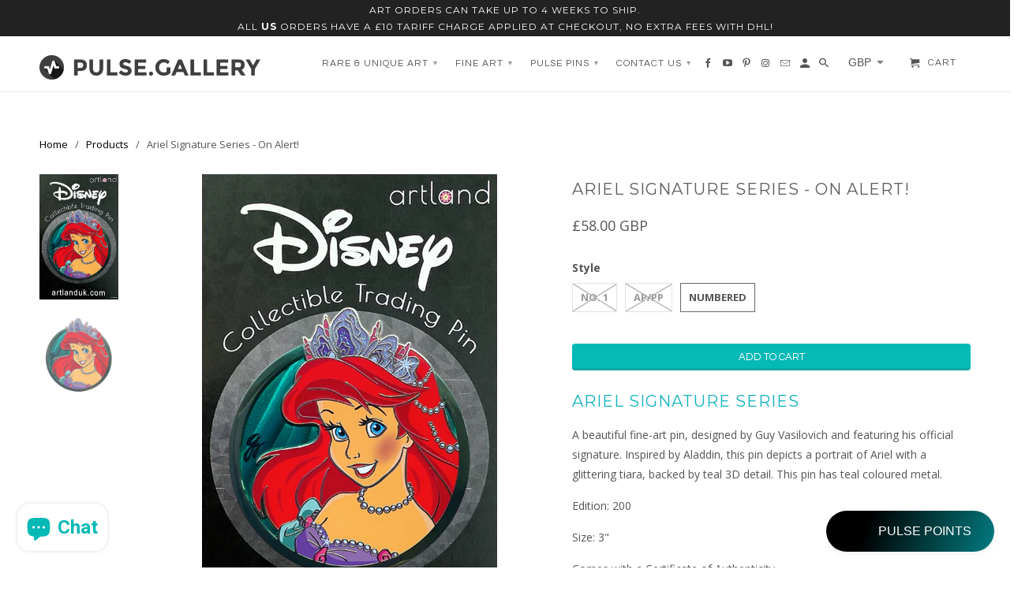

--- FILE ---
content_type: text/html; charset=utf-8
request_url: https://pulse.gallery/products/ariel-signature-series
body_size: 47942
content:
<!DOCTYPE html>
<!--[if lt IE 7 ]><html class="ie ie6" lang="en"> <![endif]-->
<!--[if IE 7 ]><html class="ie ie7" lang="en"> <![endif]-->
<!--[if IE 8 ]><html class="ie ie8" lang="en"> <![endif]-->
<!--[if IE 9 ]><html class="ie ie9" lang="en"> <![endif]-->
<!--[if (gte IE 10)|!(IE)]><!--><html lang="en"> <!--<![endif]-->
  <head>
 

    <script>
  var wpShopifyTracking = {}

  

  
    wpShopifyTracking.product =
      {
        collections: 'Artland Fine Art Pins,The Little Mermaid Pins',
        tags: 'Ariel,Guy Vasilovich,The Little Mermaid,vasilovich'
      }
  
</script>

    <meta charset="utf-8">
    <meta http-equiv="cleartype" content="on">
    <meta name="robots" content="index,follow">

    
    <title>Ariel Signature Series - On Alert! - Pulse Gallery</title>

    
      <meta name="description" content="Ariel Signature Series A beautiful fine-art pin, designed by Guy Vasilovich and featuring his official signature. Inspired by Aladdin, this pin depicts a portrait of Ariel with a glittering tiara, backed by teal 3D detail. This pin has teal coloured metal. Edition: 200 Size: 3&quot; Comes with a Certificate of Authenticity " />
    

    <!-- Custom Fonts -->
    
      <link href="//fonts.googleapis.com/css?family=.|Roboto:light,normal,bold|Montserrat:light,normal,bold|Questrial:light,normal,bold|Open+Sans:light,normal,bold" rel="stylesheet" type="text/css" />
    

    

<meta name="author" content="Pulse Gallery">
<meta property="og:url" content="https://pulse.gallery/products/ariel-signature-series">
<meta property="og:site_name" content="Pulse Gallery">


  <meta property="og:type" content="product">
  <meta property="og:title" content="Ariel Signature Series - On Alert!">
  
    <meta property="og:image" content="http://pulse.gallery/cdn/shop/files/Untitleddesign_67_586942d8-6ba4-4803-8f74-31dec407bc9c_600x.png?v=1709898839">
    <meta property="og:image:secure_url" content="https://pulse.gallery/cdn/shop/files/Untitleddesign_67_586942d8-6ba4-4803-8f74-31dec407bc9c_600x.png?v=1709898839">
    
  
    <meta property="og:image" content="http://pulse.gallery/cdn/shop/files/Untitleddesign_76_6881fbd4-3268-45f8-b024-5b39638ffc1a_600x.png?v=1709898853">
    <meta property="og:image:secure_url" content="https://pulse.gallery/cdn/shop/files/Untitleddesign_76_6881fbd4-3268-45f8-b024-5b39638ffc1a_600x.png?v=1709898853">
    
  
  <meta property="og:price:amount" content="58.00">
  <meta property="og:price:currency" content="GBP">


  <meta property="og:description" content="Ariel Signature Series A beautiful fine-art pin, designed by Guy Vasilovich and featuring his official signature. Inspired by Aladdin, this pin depicts a portrait of Ariel with a glittering tiara, backed by teal 3D detail. This pin has teal coloured metal. Edition: 200 Size: 3&quot; Comes with a Certificate of Authenticity ">




  <meta name="twitter:site" content="@shopify">

<meta name="twitter:card" content="summary">

  <meta name="twitter:title" content="Ariel Signature Series - On Alert!">
  <meta name="twitter:description" content="


Ariel Signature Series
A beautiful fine-art pin, designed by Guy Vasilovich and featuring his official signature. Inspired by Aladdin, this pin depicts a portrait of Ariel with a glittering tiara, backed by teal 3D detail. This pin has teal coloured metal.
Edition: 200
Size: 3&quot;
Comes with a Certificate of Authenticity  


">
  <meta name="twitter:image" content="https://pulse.gallery/cdn/shop/files/Untitleddesign_67_586942d8-6ba4-4803-8f74-31dec407bc9c_240x.png?v=1709898839">
  <meta name="twitter:image:width" content="240">
  <meta name="twitter:image:height" content="240">


    
    

    <!-- Mobile Specific Metas -->
    <meta name="HandheldFriendly" content="True">
    <meta name="MobileOptimized" content="320">
    <meta name="viewport" content="width=device-width,initial-scale=1">
    <meta name="theme-color" content="#ffffff">

    <!-- Stylesheets for Retina 4.1.6 -->
    <link href="//pulse.gallery/cdn/shop/t/4/assets/styles.scss.css?v=165827187766356197831715333360" rel="stylesheet" type="text/css" media="all" />
    <!--[if lte IE 9]>
      <link href="//pulse.gallery/cdn/shop/t/4/assets/ie.css?v=16370617434440559491679315592" rel="stylesheet" type="text/css" media="all" />
    <![endif]-->

    
      <link rel="shortcut icon" type="image/x-icon" href="//pulse.gallery/cdn/shop/files/Untitled_Artwork_15_small.png?v=1645180733">
    

    <link rel="canonical" href="https://pulse.gallery/products/ariel-signature-series" />

    

    <script src="//pulse.gallery/cdn/shop/t/4/assets/app.js?v=94424483668483308761753185643" type="text/javascript"></script>
    <script>window.performance && window.performance.mark && window.performance.mark('shopify.content_for_header.start');</script><meta name="facebook-domain-verification" content="jva3288ourpylg1chon9w4fjxevl6n">
<meta name="google-site-verification" content="oPc1XDSvK0ywBD9Fgd2YDjfnbqJwOOA1slGIaUo81pI">
<meta id="shopify-digital-wallet" name="shopify-digital-wallet" content="/55512957111/digital_wallets/dialog">
<meta name="shopify-checkout-api-token" content="50b89cf479ebeeea0ee80536c88a42df">
<link rel="alternate" hreflang="x-default" href="https://gallery-pulse.myshopify.com/products/ariel-signature-series">
<link rel="alternate" hreflang="en" href="https://gallery-pulse.myshopify.com/products/ariel-signature-series">
<link rel="alternate" hreflang="en-GB" href="https://pulse.gallery/products/ariel-signature-series">
<link rel="alternate" hreflang="zh-Hant-GB" href="https://pulse.gallery/zh/products/ariel-signature-series">
<link rel="alternate" hreflang="kw-GB" href="https://pulse.gallery/kw/products/ariel-signature-series">
<link rel="alternate" hreflang="fr-GB" href="https://pulse.gallery/fr/products/ariel-signature-series">
<link rel="alternate" hreflang="de-GB" href="https://pulse.gallery/de/products/ariel-signature-series">
<link rel="alternate" hreflang="ga-GB" href="https://pulse.gallery/ga/products/ariel-signature-series">
<link rel="alternate" hreflang="it-GB" href="https://pulse.gallery/it/products/ariel-signature-series">
<link rel="alternate" hreflang="ja-GB" href="https://pulse.gallery/ja/products/ariel-signature-series">
<link rel="alternate" hreflang="ko-GB" href="https://pulse.gallery/ko/products/ariel-signature-series">
<link rel="alternate" hreflang="no-GB" href="https://pulse.gallery/no/products/ariel-signature-series">
<link rel="alternate" hreflang="pl-GB" href="https://pulse.gallery/pl/products/ariel-signature-series">
<link rel="alternate" hreflang="pt-GB" href="https://pulse.gallery/pt/products/ariel-signature-series">
<link rel="alternate" hreflang="gd-GB" href="https://pulse.gallery/gd/products/ariel-signature-series">
<link rel="alternate" hreflang="es-GB" href="https://pulse.gallery/es/products/ariel-signature-series">
<link rel="alternate" hreflang="uk-GB" href="https://pulse.gallery/uk/products/ariel-signature-series">
<link rel="alternate" hreflang="cy-GB" href="https://pulse.gallery/cy/products/ariel-signature-series">
<link rel="alternate" hreflang="nl-GB" href="https://pulse.gallery/nl/products/ariel-signature-series">
<link rel="alternate" hreflang="en-AC" href="https://pulse.gallery/products/ariel-signature-series">
<link rel="alternate" hreflang="zh-Hant-AC" href="https://pulse.gallery/zh/products/ariel-signature-series">
<link rel="alternate" hreflang="kw-AC" href="https://pulse.gallery/kw/products/ariel-signature-series">
<link rel="alternate" hreflang="fr-AC" href="https://pulse.gallery/fr/products/ariel-signature-series">
<link rel="alternate" hreflang="de-AC" href="https://pulse.gallery/de/products/ariel-signature-series">
<link rel="alternate" hreflang="ga-AC" href="https://pulse.gallery/ga/products/ariel-signature-series">
<link rel="alternate" hreflang="it-AC" href="https://pulse.gallery/it/products/ariel-signature-series">
<link rel="alternate" hreflang="ja-AC" href="https://pulse.gallery/ja/products/ariel-signature-series">
<link rel="alternate" hreflang="ko-AC" href="https://pulse.gallery/ko/products/ariel-signature-series">
<link rel="alternate" hreflang="no-AC" href="https://pulse.gallery/no/products/ariel-signature-series">
<link rel="alternate" hreflang="pl-AC" href="https://pulse.gallery/pl/products/ariel-signature-series">
<link rel="alternate" hreflang="pt-AC" href="https://pulse.gallery/pt/products/ariel-signature-series">
<link rel="alternate" hreflang="gd-AC" href="https://pulse.gallery/gd/products/ariel-signature-series">
<link rel="alternate" hreflang="es-AC" href="https://pulse.gallery/es/products/ariel-signature-series">
<link rel="alternate" hreflang="uk-AC" href="https://pulse.gallery/uk/products/ariel-signature-series">
<link rel="alternate" hreflang="cy-AC" href="https://pulse.gallery/cy/products/ariel-signature-series">
<link rel="alternate" hreflang="nl-AC" href="https://pulse.gallery/nl/products/ariel-signature-series">
<link rel="alternate" hreflang="en-AD" href="https://pulse.gallery/products/ariel-signature-series">
<link rel="alternate" hreflang="zh-Hant-AD" href="https://pulse.gallery/zh/products/ariel-signature-series">
<link rel="alternate" hreflang="kw-AD" href="https://pulse.gallery/kw/products/ariel-signature-series">
<link rel="alternate" hreflang="fr-AD" href="https://pulse.gallery/fr/products/ariel-signature-series">
<link rel="alternate" hreflang="de-AD" href="https://pulse.gallery/de/products/ariel-signature-series">
<link rel="alternate" hreflang="ga-AD" href="https://pulse.gallery/ga/products/ariel-signature-series">
<link rel="alternate" hreflang="it-AD" href="https://pulse.gallery/it/products/ariel-signature-series">
<link rel="alternate" hreflang="ja-AD" href="https://pulse.gallery/ja/products/ariel-signature-series">
<link rel="alternate" hreflang="ko-AD" href="https://pulse.gallery/ko/products/ariel-signature-series">
<link rel="alternate" hreflang="no-AD" href="https://pulse.gallery/no/products/ariel-signature-series">
<link rel="alternate" hreflang="pl-AD" href="https://pulse.gallery/pl/products/ariel-signature-series">
<link rel="alternate" hreflang="pt-AD" href="https://pulse.gallery/pt/products/ariel-signature-series">
<link rel="alternate" hreflang="gd-AD" href="https://pulse.gallery/gd/products/ariel-signature-series">
<link rel="alternate" hreflang="es-AD" href="https://pulse.gallery/es/products/ariel-signature-series">
<link rel="alternate" hreflang="uk-AD" href="https://pulse.gallery/uk/products/ariel-signature-series">
<link rel="alternate" hreflang="cy-AD" href="https://pulse.gallery/cy/products/ariel-signature-series">
<link rel="alternate" hreflang="nl-AD" href="https://pulse.gallery/nl/products/ariel-signature-series">
<link rel="alternate" hreflang="en-AE" href="https://pulse.gallery/products/ariel-signature-series">
<link rel="alternate" hreflang="zh-Hant-AE" href="https://pulse.gallery/zh/products/ariel-signature-series">
<link rel="alternate" hreflang="kw-AE" href="https://pulse.gallery/kw/products/ariel-signature-series">
<link rel="alternate" hreflang="fr-AE" href="https://pulse.gallery/fr/products/ariel-signature-series">
<link rel="alternate" hreflang="de-AE" href="https://pulse.gallery/de/products/ariel-signature-series">
<link rel="alternate" hreflang="ga-AE" href="https://pulse.gallery/ga/products/ariel-signature-series">
<link rel="alternate" hreflang="it-AE" href="https://pulse.gallery/it/products/ariel-signature-series">
<link rel="alternate" hreflang="ja-AE" href="https://pulse.gallery/ja/products/ariel-signature-series">
<link rel="alternate" hreflang="ko-AE" href="https://pulse.gallery/ko/products/ariel-signature-series">
<link rel="alternate" hreflang="no-AE" href="https://pulse.gallery/no/products/ariel-signature-series">
<link rel="alternate" hreflang="pl-AE" href="https://pulse.gallery/pl/products/ariel-signature-series">
<link rel="alternate" hreflang="pt-AE" href="https://pulse.gallery/pt/products/ariel-signature-series">
<link rel="alternate" hreflang="gd-AE" href="https://pulse.gallery/gd/products/ariel-signature-series">
<link rel="alternate" hreflang="es-AE" href="https://pulse.gallery/es/products/ariel-signature-series">
<link rel="alternate" hreflang="uk-AE" href="https://pulse.gallery/uk/products/ariel-signature-series">
<link rel="alternate" hreflang="cy-AE" href="https://pulse.gallery/cy/products/ariel-signature-series">
<link rel="alternate" hreflang="nl-AE" href="https://pulse.gallery/nl/products/ariel-signature-series">
<link rel="alternate" hreflang="en-AF" href="https://pulse.gallery/products/ariel-signature-series">
<link rel="alternate" hreflang="zh-Hant-AF" href="https://pulse.gallery/zh/products/ariel-signature-series">
<link rel="alternate" hreflang="kw-AF" href="https://pulse.gallery/kw/products/ariel-signature-series">
<link rel="alternate" hreflang="fr-AF" href="https://pulse.gallery/fr/products/ariel-signature-series">
<link rel="alternate" hreflang="de-AF" href="https://pulse.gallery/de/products/ariel-signature-series">
<link rel="alternate" hreflang="ga-AF" href="https://pulse.gallery/ga/products/ariel-signature-series">
<link rel="alternate" hreflang="it-AF" href="https://pulse.gallery/it/products/ariel-signature-series">
<link rel="alternate" hreflang="ja-AF" href="https://pulse.gallery/ja/products/ariel-signature-series">
<link rel="alternate" hreflang="ko-AF" href="https://pulse.gallery/ko/products/ariel-signature-series">
<link rel="alternate" hreflang="no-AF" href="https://pulse.gallery/no/products/ariel-signature-series">
<link rel="alternate" hreflang="pl-AF" href="https://pulse.gallery/pl/products/ariel-signature-series">
<link rel="alternate" hreflang="pt-AF" href="https://pulse.gallery/pt/products/ariel-signature-series">
<link rel="alternate" hreflang="gd-AF" href="https://pulse.gallery/gd/products/ariel-signature-series">
<link rel="alternate" hreflang="es-AF" href="https://pulse.gallery/es/products/ariel-signature-series">
<link rel="alternate" hreflang="uk-AF" href="https://pulse.gallery/uk/products/ariel-signature-series">
<link rel="alternate" hreflang="cy-AF" href="https://pulse.gallery/cy/products/ariel-signature-series">
<link rel="alternate" hreflang="nl-AF" href="https://pulse.gallery/nl/products/ariel-signature-series">
<link rel="alternate" hreflang="en-AG" href="https://pulse.gallery/products/ariel-signature-series">
<link rel="alternate" hreflang="zh-Hant-AG" href="https://pulse.gallery/zh/products/ariel-signature-series">
<link rel="alternate" hreflang="kw-AG" href="https://pulse.gallery/kw/products/ariel-signature-series">
<link rel="alternate" hreflang="fr-AG" href="https://pulse.gallery/fr/products/ariel-signature-series">
<link rel="alternate" hreflang="de-AG" href="https://pulse.gallery/de/products/ariel-signature-series">
<link rel="alternate" hreflang="ga-AG" href="https://pulse.gallery/ga/products/ariel-signature-series">
<link rel="alternate" hreflang="it-AG" href="https://pulse.gallery/it/products/ariel-signature-series">
<link rel="alternate" hreflang="ja-AG" href="https://pulse.gallery/ja/products/ariel-signature-series">
<link rel="alternate" hreflang="ko-AG" href="https://pulse.gallery/ko/products/ariel-signature-series">
<link rel="alternate" hreflang="no-AG" href="https://pulse.gallery/no/products/ariel-signature-series">
<link rel="alternate" hreflang="pl-AG" href="https://pulse.gallery/pl/products/ariel-signature-series">
<link rel="alternate" hreflang="pt-AG" href="https://pulse.gallery/pt/products/ariel-signature-series">
<link rel="alternate" hreflang="gd-AG" href="https://pulse.gallery/gd/products/ariel-signature-series">
<link rel="alternate" hreflang="es-AG" href="https://pulse.gallery/es/products/ariel-signature-series">
<link rel="alternate" hreflang="uk-AG" href="https://pulse.gallery/uk/products/ariel-signature-series">
<link rel="alternate" hreflang="cy-AG" href="https://pulse.gallery/cy/products/ariel-signature-series">
<link rel="alternate" hreflang="nl-AG" href="https://pulse.gallery/nl/products/ariel-signature-series">
<link rel="alternate" hreflang="en-AI" href="https://pulse.gallery/products/ariel-signature-series">
<link rel="alternate" hreflang="zh-Hant-AI" href="https://pulse.gallery/zh/products/ariel-signature-series">
<link rel="alternate" hreflang="kw-AI" href="https://pulse.gallery/kw/products/ariel-signature-series">
<link rel="alternate" hreflang="fr-AI" href="https://pulse.gallery/fr/products/ariel-signature-series">
<link rel="alternate" hreflang="de-AI" href="https://pulse.gallery/de/products/ariel-signature-series">
<link rel="alternate" hreflang="ga-AI" href="https://pulse.gallery/ga/products/ariel-signature-series">
<link rel="alternate" hreflang="it-AI" href="https://pulse.gallery/it/products/ariel-signature-series">
<link rel="alternate" hreflang="ja-AI" href="https://pulse.gallery/ja/products/ariel-signature-series">
<link rel="alternate" hreflang="ko-AI" href="https://pulse.gallery/ko/products/ariel-signature-series">
<link rel="alternate" hreflang="no-AI" href="https://pulse.gallery/no/products/ariel-signature-series">
<link rel="alternate" hreflang="pl-AI" href="https://pulse.gallery/pl/products/ariel-signature-series">
<link rel="alternate" hreflang="pt-AI" href="https://pulse.gallery/pt/products/ariel-signature-series">
<link rel="alternate" hreflang="gd-AI" href="https://pulse.gallery/gd/products/ariel-signature-series">
<link rel="alternate" hreflang="es-AI" href="https://pulse.gallery/es/products/ariel-signature-series">
<link rel="alternate" hreflang="uk-AI" href="https://pulse.gallery/uk/products/ariel-signature-series">
<link rel="alternate" hreflang="cy-AI" href="https://pulse.gallery/cy/products/ariel-signature-series">
<link rel="alternate" hreflang="nl-AI" href="https://pulse.gallery/nl/products/ariel-signature-series">
<link rel="alternate" hreflang="en-AL" href="https://pulse.gallery/products/ariel-signature-series">
<link rel="alternate" hreflang="zh-Hant-AL" href="https://pulse.gallery/zh/products/ariel-signature-series">
<link rel="alternate" hreflang="kw-AL" href="https://pulse.gallery/kw/products/ariel-signature-series">
<link rel="alternate" hreflang="fr-AL" href="https://pulse.gallery/fr/products/ariel-signature-series">
<link rel="alternate" hreflang="de-AL" href="https://pulse.gallery/de/products/ariel-signature-series">
<link rel="alternate" hreflang="ga-AL" href="https://pulse.gallery/ga/products/ariel-signature-series">
<link rel="alternate" hreflang="it-AL" href="https://pulse.gallery/it/products/ariel-signature-series">
<link rel="alternate" hreflang="ja-AL" href="https://pulse.gallery/ja/products/ariel-signature-series">
<link rel="alternate" hreflang="ko-AL" href="https://pulse.gallery/ko/products/ariel-signature-series">
<link rel="alternate" hreflang="no-AL" href="https://pulse.gallery/no/products/ariel-signature-series">
<link rel="alternate" hreflang="pl-AL" href="https://pulse.gallery/pl/products/ariel-signature-series">
<link rel="alternate" hreflang="pt-AL" href="https://pulse.gallery/pt/products/ariel-signature-series">
<link rel="alternate" hreflang="gd-AL" href="https://pulse.gallery/gd/products/ariel-signature-series">
<link rel="alternate" hreflang="es-AL" href="https://pulse.gallery/es/products/ariel-signature-series">
<link rel="alternate" hreflang="uk-AL" href="https://pulse.gallery/uk/products/ariel-signature-series">
<link rel="alternate" hreflang="cy-AL" href="https://pulse.gallery/cy/products/ariel-signature-series">
<link rel="alternate" hreflang="nl-AL" href="https://pulse.gallery/nl/products/ariel-signature-series">
<link rel="alternate" hreflang="en-AM" href="https://pulse.gallery/products/ariel-signature-series">
<link rel="alternate" hreflang="zh-Hant-AM" href="https://pulse.gallery/zh/products/ariel-signature-series">
<link rel="alternate" hreflang="kw-AM" href="https://pulse.gallery/kw/products/ariel-signature-series">
<link rel="alternate" hreflang="fr-AM" href="https://pulse.gallery/fr/products/ariel-signature-series">
<link rel="alternate" hreflang="de-AM" href="https://pulse.gallery/de/products/ariel-signature-series">
<link rel="alternate" hreflang="ga-AM" href="https://pulse.gallery/ga/products/ariel-signature-series">
<link rel="alternate" hreflang="it-AM" href="https://pulse.gallery/it/products/ariel-signature-series">
<link rel="alternate" hreflang="ja-AM" href="https://pulse.gallery/ja/products/ariel-signature-series">
<link rel="alternate" hreflang="ko-AM" href="https://pulse.gallery/ko/products/ariel-signature-series">
<link rel="alternate" hreflang="no-AM" href="https://pulse.gallery/no/products/ariel-signature-series">
<link rel="alternate" hreflang="pl-AM" href="https://pulse.gallery/pl/products/ariel-signature-series">
<link rel="alternate" hreflang="pt-AM" href="https://pulse.gallery/pt/products/ariel-signature-series">
<link rel="alternate" hreflang="gd-AM" href="https://pulse.gallery/gd/products/ariel-signature-series">
<link rel="alternate" hreflang="es-AM" href="https://pulse.gallery/es/products/ariel-signature-series">
<link rel="alternate" hreflang="uk-AM" href="https://pulse.gallery/uk/products/ariel-signature-series">
<link rel="alternate" hreflang="cy-AM" href="https://pulse.gallery/cy/products/ariel-signature-series">
<link rel="alternate" hreflang="nl-AM" href="https://pulse.gallery/nl/products/ariel-signature-series">
<link rel="alternate" hreflang="en-AO" href="https://pulse.gallery/products/ariel-signature-series">
<link rel="alternate" hreflang="zh-Hant-AO" href="https://pulse.gallery/zh/products/ariel-signature-series">
<link rel="alternate" hreflang="kw-AO" href="https://pulse.gallery/kw/products/ariel-signature-series">
<link rel="alternate" hreflang="fr-AO" href="https://pulse.gallery/fr/products/ariel-signature-series">
<link rel="alternate" hreflang="de-AO" href="https://pulse.gallery/de/products/ariel-signature-series">
<link rel="alternate" hreflang="ga-AO" href="https://pulse.gallery/ga/products/ariel-signature-series">
<link rel="alternate" hreflang="it-AO" href="https://pulse.gallery/it/products/ariel-signature-series">
<link rel="alternate" hreflang="ja-AO" href="https://pulse.gallery/ja/products/ariel-signature-series">
<link rel="alternate" hreflang="ko-AO" href="https://pulse.gallery/ko/products/ariel-signature-series">
<link rel="alternate" hreflang="no-AO" href="https://pulse.gallery/no/products/ariel-signature-series">
<link rel="alternate" hreflang="pl-AO" href="https://pulse.gallery/pl/products/ariel-signature-series">
<link rel="alternate" hreflang="pt-AO" href="https://pulse.gallery/pt/products/ariel-signature-series">
<link rel="alternate" hreflang="gd-AO" href="https://pulse.gallery/gd/products/ariel-signature-series">
<link rel="alternate" hreflang="es-AO" href="https://pulse.gallery/es/products/ariel-signature-series">
<link rel="alternate" hreflang="uk-AO" href="https://pulse.gallery/uk/products/ariel-signature-series">
<link rel="alternate" hreflang="cy-AO" href="https://pulse.gallery/cy/products/ariel-signature-series">
<link rel="alternate" hreflang="nl-AO" href="https://pulse.gallery/nl/products/ariel-signature-series">
<link rel="alternate" hreflang="en-AR" href="https://pulse.gallery/products/ariel-signature-series">
<link rel="alternate" hreflang="zh-Hant-AR" href="https://pulse.gallery/zh/products/ariel-signature-series">
<link rel="alternate" hreflang="kw-AR" href="https://pulse.gallery/kw/products/ariel-signature-series">
<link rel="alternate" hreflang="fr-AR" href="https://pulse.gallery/fr/products/ariel-signature-series">
<link rel="alternate" hreflang="de-AR" href="https://pulse.gallery/de/products/ariel-signature-series">
<link rel="alternate" hreflang="ga-AR" href="https://pulse.gallery/ga/products/ariel-signature-series">
<link rel="alternate" hreflang="it-AR" href="https://pulse.gallery/it/products/ariel-signature-series">
<link rel="alternate" hreflang="ja-AR" href="https://pulse.gallery/ja/products/ariel-signature-series">
<link rel="alternate" hreflang="ko-AR" href="https://pulse.gallery/ko/products/ariel-signature-series">
<link rel="alternate" hreflang="no-AR" href="https://pulse.gallery/no/products/ariel-signature-series">
<link rel="alternate" hreflang="pl-AR" href="https://pulse.gallery/pl/products/ariel-signature-series">
<link rel="alternate" hreflang="pt-AR" href="https://pulse.gallery/pt/products/ariel-signature-series">
<link rel="alternate" hreflang="gd-AR" href="https://pulse.gallery/gd/products/ariel-signature-series">
<link rel="alternate" hreflang="es-AR" href="https://pulse.gallery/es/products/ariel-signature-series">
<link rel="alternate" hreflang="uk-AR" href="https://pulse.gallery/uk/products/ariel-signature-series">
<link rel="alternate" hreflang="cy-AR" href="https://pulse.gallery/cy/products/ariel-signature-series">
<link rel="alternate" hreflang="nl-AR" href="https://pulse.gallery/nl/products/ariel-signature-series">
<link rel="alternate" hreflang="en-AT" href="https://pulse.gallery/products/ariel-signature-series">
<link rel="alternate" hreflang="zh-Hant-AT" href="https://pulse.gallery/zh/products/ariel-signature-series">
<link rel="alternate" hreflang="kw-AT" href="https://pulse.gallery/kw/products/ariel-signature-series">
<link rel="alternate" hreflang="fr-AT" href="https://pulse.gallery/fr/products/ariel-signature-series">
<link rel="alternate" hreflang="de-AT" href="https://pulse.gallery/de/products/ariel-signature-series">
<link rel="alternate" hreflang="ga-AT" href="https://pulse.gallery/ga/products/ariel-signature-series">
<link rel="alternate" hreflang="it-AT" href="https://pulse.gallery/it/products/ariel-signature-series">
<link rel="alternate" hreflang="ja-AT" href="https://pulse.gallery/ja/products/ariel-signature-series">
<link rel="alternate" hreflang="ko-AT" href="https://pulse.gallery/ko/products/ariel-signature-series">
<link rel="alternate" hreflang="no-AT" href="https://pulse.gallery/no/products/ariel-signature-series">
<link rel="alternate" hreflang="pl-AT" href="https://pulse.gallery/pl/products/ariel-signature-series">
<link rel="alternate" hreflang="pt-AT" href="https://pulse.gallery/pt/products/ariel-signature-series">
<link rel="alternate" hreflang="gd-AT" href="https://pulse.gallery/gd/products/ariel-signature-series">
<link rel="alternate" hreflang="es-AT" href="https://pulse.gallery/es/products/ariel-signature-series">
<link rel="alternate" hreflang="uk-AT" href="https://pulse.gallery/uk/products/ariel-signature-series">
<link rel="alternate" hreflang="cy-AT" href="https://pulse.gallery/cy/products/ariel-signature-series">
<link rel="alternate" hreflang="nl-AT" href="https://pulse.gallery/nl/products/ariel-signature-series">
<link rel="alternate" hreflang="en-AU" href="https://pulse.gallery/products/ariel-signature-series">
<link rel="alternate" hreflang="zh-Hant-AU" href="https://pulse.gallery/zh/products/ariel-signature-series">
<link rel="alternate" hreflang="kw-AU" href="https://pulse.gallery/kw/products/ariel-signature-series">
<link rel="alternate" hreflang="fr-AU" href="https://pulse.gallery/fr/products/ariel-signature-series">
<link rel="alternate" hreflang="de-AU" href="https://pulse.gallery/de/products/ariel-signature-series">
<link rel="alternate" hreflang="ga-AU" href="https://pulse.gallery/ga/products/ariel-signature-series">
<link rel="alternate" hreflang="it-AU" href="https://pulse.gallery/it/products/ariel-signature-series">
<link rel="alternate" hreflang="ja-AU" href="https://pulse.gallery/ja/products/ariel-signature-series">
<link rel="alternate" hreflang="ko-AU" href="https://pulse.gallery/ko/products/ariel-signature-series">
<link rel="alternate" hreflang="no-AU" href="https://pulse.gallery/no/products/ariel-signature-series">
<link rel="alternate" hreflang="pl-AU" href="https://pulse.gallery/pl/products/ariel-signature-series">
<link rel="alternate" hreflang="pt-AU" href="https://pulse.gallery/pt/products/ariel-signature-series">
<link rel="alternate" hreflang="gd-AU" href="https://pulse.gallery/gd/products/ariel-signature-series">
<link rel="alternate" hreflang="es-AU" href="https://pulse.gallery/es/products/ariel-signature-series">
<link rel="alternate" hreflang="uk-AU" href="https://pulse.gallery/uk/products/ariel-signature-series">
<link rel="alternate" hreflang="cy-AU" href="https://pulse.gallery/cy/products/ariel-signature-series">
<link rel="alternate" hreflang="nl-AU" href="https://pulse.gallery/nl/products/ariel-signature-series">
<link rel="alternate" hreflang="en-AW" href="https://pulse.gallery/products/ariel-signature-series">
<link rel="alternate" hreflang="zh-Hant-AW" href="https://pulse.gallery/zh/products/ariel-signature-series">
<link rel="alternate" hreflang="kw-AW" href="https://pulse.gallery/kw/products/ariel-signature-series">
<link rel="alternate" hreflang="fr-AW" href="https://pulse.gallery/fr/products/ariel-signature-series">
<link rel="alternate" hreflang="de-AW" href="https://pulse.gallery/de/products/ariel-signature-series">
<link rel="alternate" hreflang="ga-AW" href="https://pulse.gallery/ga/products/ariel-signature-series">
<link rel="alternate" hreflang="it-AW" href="https://pulse.gallery/it/products/ariel-signature-series">
<link rel="alternate" hreflang="ja-AW" href="https://pulse.gallery/ja/products/ariel-signature-series">
<link rel="alternate" hreflang="ko-AW" href="https://pulse.gallery/ko/products/ariel-signature-series">
<link rel="alternate" hreflang="no-AW" href="https://pulse.gallery/no/products/ariel-signature-series">
<link rel="alternate" hreflang="pl-AW" href="https://pulse.gallery/pl/products/ariel-signature-series">
<link rel="alternate" hreflang="pt-AW" href="https://pulse.gallery/pt/products/ariel-signature-series">
<link rel="alternate" hreflang="gd-AW" href="https://pulse.gallery/gd/products/ariel-signature-series">
<link rel="alternate" hreflang="es-AW" href="https://pulse.gallery/es/products/ariel-signature-series">
<link rel="alternate" hreflang="uk-AW" href="https://pulse.gallery/uk/products/ariel-signature-series">
<link rel="alternate" hreflang="cy-AW" href="https://pulse.gallery/cy/products/ariel-signature-series">
<link rel="alternate" hreflang="nl-AW" href="https://pulse.gallery/nl/products/ariel-signature-series">
<link rel="alternate" hreflang="en-AX" href="https://pulse.gallery/products/ariel-signature-series">
<link rel="alternate" hreflang="zh-Hant-AX" href="https://pulse.gallery/zh/products/ariel-signature-series">
<link rel="alternate" hreflang="kw-AX" href="https://pulse.gallery/kw/products/ariel-signature-series">
<link rel="alternate" hreflang="fr-AX" href="https://pulse.gallery/fr/products/ariel-signature-series">
<link rel="alternate" hreflang="de-AX" href="https://pulse.gallery/de/products/ariel-signature-series">
<link rel="alternate" hreflang="ga-AX" href="https://pulse.gallery/ga/products/ariel-signature-series">
<link rel="alternate" hreflang="it-AX" href="https://pulse.gallery/it/products/ariel-signature-series">
<link rel="alternate" hreflang="ja-AX" href="https://pulse.gallery/ja/products/ariel-signature-series">
<link rel="alternate" hreflang="ko-AX" href="https://pulse.gallery/ko/products/ariel-signature-series">
<link rel="alternate" hreflang="no-AX" href="https://pulse.gallery/no/products/ariel-signature-series">
<link rel="alternate" hreflang="pl-AX" href="https://pulse.gallery/pl/products/ariel-signature-series">
<link rel="alternate" hreflang="pt-AX" href="https://pulse.gallery/pt/products/ariel-signature-series">
<link rel="alternate" hreflang="gd-AX" href="https://pulse.gallery/gd/products/ariel-signature-series">
<link rel="alternate" hreflang="es-AX" href="https://pulse.gallery/es/products/ariel-signature-series">
<link rel="alternate" hreflang="uk-AX" href="https://pulse.gallery/uk/products/ariel-signature-series">
<link rel="alternate" hreflang="cy-AX" href="https://pulse.gallery/cy/products/ariel-signature-series">
<link rel="alternate" hreflang="nl-AX" href="https://pulse.gallery/nl/products/ariel-signature-series">
<link rel="alternate" hreflang="en-AZ" href="https://pulse.gallery/products/ariel-signature-series">
<link rel="alternate" hreflang="zh-Hant-AZ" href="https://pulse.gallery/zh/products/ariel-signature-series">
<link rel="alternate" hreflang="kw-AZ" href="https://pulse.gallery/kw/products/ariel-signature-series">
<link rel="alternate" hreflang="fr-AZ" href="https://pulse.gallery/fr/products/ariel-signature-series">
<link rel="alternate" hreflang="de-AZ" href="https://pulse.gallery/de/products/ariel-signature-series">
<link rel="alternate" hreflang="ga-AZ" href="https://pulse.gallery/ga/products/ariel-signature-series">
<link rel="alternate" hreflang="it-AZ" href="https://pulse.gallery/it/products/ariel-signature-series">
<link rel="alternate" hreflang="ja-AZ" href="https://pulse.gallery/ja/products/ariel-signature-series">
<link rel="alternate" hreflang="ko-AZ" href="https://pulse.gallery/ko/products/ariel-signature-series">
<link rel="alternate" hreflang="no-AZ" href="https://pulse.gallery/no/products/ariel-signature-series">
<link rel="alternate" hreflang="pl-AZ" href="https://pulse.gallery/pl/products/ariel-signature-series">
<link rel="alternate" hreflang="pt-AZ" href="https://pulse.gallery/pt/products/ariel-signature-series">
<link rel="alternate" hreflang="gd-AZ" href="https://pulse.gallery/gd/products/ariel-signature-series">
<link rel="alternate" hreflang="es-AZ" href="https://pulse.gallery/es/products/ariel-signature-series">
<link rel="alternate" hreflang="uk-AZ" href="https://pulse.gallery/uk/products/ariel-signature-series">
<link rel="alternate" hreflang="cy-AZ" href="https://pulse.gallery/cy/products/ariel-signature-series">
<link rel="alternate" hreflang="nl-AZ" href="https://pulse.gallery/nl/products/ariel-signature-series">
<link rel="alternate" hreflang="en-BA" href="https://pulse.gallery/products/ariel-signature-series">
<link rel="alternate" hreflang="zh-Hant-BA" href="https://pulse.gallery/zh/products/ariel-signature-series">
<link rel="alternate" hreflang="kw-BA" href="https://pulse.gallery/kw/products/ariel-signature-series">
<link rel="alternate" hreflang="fr-BA" href="https://pulse.gallery/fr/products/ariel-signature-series">
<link rel="alternate" hreflang="de-BA" href="https://pulse.gallery/de/products/ariel-signature-series">
<link rel="alternate" hreflang="ga-BA" href="https://pulse.gallery/ga/products/ariel-signature-series">
<link rel="alternate" hreflang="it-BA" href="https://pulse.gallery/it/products/ariel-signature-series">
<link rel="alternate" hreflang="ja-BA" href="https://pulse.gallery/ja/products/ariel-signature-series">
<link rel="alternate" hreflang="ko-BA" href="https://pulse.gallery/ko/products/ariel-signature-series">
<link rel="alternate" hreflang="no-BA" href="https://pulse.gallery/no/products/ariel-signature-series">
<link rel="alternate" hreflang="pl-BA" href="https://pulse.gallery/pl/products/ariel-signature-series">
<link rel="alternate" hreflang="pt-BA" href="https://pulse.gallery/pt/products/ariel-signature-series">
<link rel="alternate" hreflang="gd-BA" href="https://pulse.gallery/gd/products/ariel-signature-series">
<link rel="alternate" hreflang="es-BA" href="https://pulse.gallery/es/products/ariel-signature-series">
<link rel="alternate" hreflang="uk-BA" href="https://pulse.gallery/uk/products/ariel-signature-series">
<link rel="alternate" hreflang="cy-BA" href="https://pulse.gallery/cy/products/ariel-signature-series">
<link rel="alternate" hreflang="nl-BA" href="https://pulse.gallery/nl/products/ariel-signature-series">
<link rel="alternate" hreflang="en-BB" href="https://pulse.gallery/products/ariel-signature-series">
<link rel="alternate" hreflang="zh-Hant-BB" href="https://pulse.gallery/zh/products/ariel-signature-series">
<link rel="alternate" hreflang="kw-BB" href="https://pulse.gallery/kw/products/ariel-signature-series">
<link rel="alternate" hreflang="fr-BB" href="https://pulse.gallery/fr/products/ariel-signature-series">
<link rel="alternate" hreflang="de-BB" href="https://pulse.gallery/de/products/ariel-signature-series">
<link rel="alternate" hreflang="ga-BB" href="https://pulse.gallery/ga/products/ariel-signature-series">
<link rel="alternate" hreflang="it-BB" href="https://pulse.gallery/it/products/ariel-signature-series">
<link rel="alternate" hreflang="ja-BB" href="https://pulse.gallery/ja/products/ariel-signature-series">
<link rel="alternate" hreflang="ko-BB" href="https://pulse.gallery/ko/products/ariel-signature-series">
<link rel="alternate" hreflang="no-BB" href="https://pulse.gallery/no/products/ariel-signature-series">
<link rel="alternate" hreflang="pl-BB" href="https://pulse.gallery/pl/products/ariel-signature-series">
<link rel="alternate" hreflang="pt-BB" href="https://pulse.gallery/pt/products/ariel-signature-series">
<link rel="alternate" hreflang="gd-BB" href="https://pulse.gallery/gd/products/ariel-signature-series">
<link rel="alternate" hreflang="es-BB" href="https://pulse.gallery/es/products/ariel-signature-series">
<link rel="alternate" hreflang="uk-BB" href="https://pulse.gallery/uk/products/ariel-signature-series">
<link rel="alternate" hreflang="cy-BB" href="https://pulse.gallery/cy/products/ariel-signature-series">
<link rel="alternate" hreflang="nl-BB" href="https://pulse.gallery/nl/products/ariel-signature-series">
<link rel="alternate" hreflang="en-BD" href="https://pulse.gallery/products/ariel-signature-series">
<link rel="alternate" hreflang="zh-Hant-BD" href="https://pulse.gallery/zh/products/ariel-signature-series">
<link rel="alternate" hreflang="kw-BD" href="https://pulse.gallery/kw/products/ariel-signature-series">
<link rel="alternate" hreflang="fr-BD" href="https://pulse.gallery/fr/products/ariel-signature-series">
<link rel="alternate" hreflang="de-BD" href="https://pulse.gallery/de/products/ariel-signature-series">
<link rel="alternate" hreflang="ga-BD" href="https://pulse.gallery/ga/products/ariel-signature-series">
<link rel="alternate" hreflang="it-BD" href="https://pulse.gallery/it/products/ariel-signature-series">
<link rel="alternate" hreflang="ja-BD" href="https://pulse.gallery/ja/products/ariel-signature-series">
<link rel="alternate" hreflang="ko-BD" href="https://pulse.gallery/ko/products/ariel-signature-series">
<link rel="alternate" hreflang="no-BD" href="https://pulse.gallery/no/products/ariel-signature-series">
<link rel="alternate" hreflang="pl-BD" href="https://pulse.gallery/pl/products/ariel-signature-series">
<link rel="alternate" hreflang="pt-BD" href="https://pulse.gallery/pt/products/ariel-signature-series">
<link rel="alternate" hreflang="gd-BD" href="https://pulse.gallery/gd/products/ariel-signature-series">
<link rel="alternate" hreflang="es-BD" href="https://pulse.gallery/es/products/ariel-signature-series">
<link rel="alternate" hreflang="uk-BD" href="https://pulse.gallery/uk/products/ariel-signature-series">
<link rel="alternate" hreflang="cy-BD" href="https://pulse.gallery/cy/products/ariel-signature-series">
<link rel="alternate" hreflang="nl-BD" href="https://pulse.gallery/nl/products/ariel-signature-series">
<link rel="alternate" hreflang="en-BE" href="https://pulse.gallery/products/ariel-signature-series">
<link rel="alternate" hreflang="zh-Hant-BE" href="https://pulse.gallery/zh/products/ariel-signature-series">
<link rel="alternate" hreflang="kw-BE" href="https://pulse.gallery/kw/products/ariel-signature-series">
<link rel="alternate" hreflang="fr-BE" href="https://pulse.gallery/fr/products/ariel-signature-series">
<link rel="alternate" hreflang="de-BE" href="https://pulse.gallery/de/products/ariel-signature-series">
<link rel="alternate" hreflang="ga-BE" href="https://pulse.gallery/ga/products/ariel-signature-series">
<link rel="alternate" hreflang="it-BE" href="https://pulse.gallery/it/products/ariel-signature-series">
<link rel="alternate" hreflang="ja-BE" href="https://pulse.gallery/ja/products/ariel-signature-series">
<link rel="alternate" hreflang="ko-BE" href="https://pulse.gallery/ko/products/ariel-signature-series">
<link rel="alternate" hreflang="no-BE" href="https://pulse.gallery/no/products/ariel-signature-series">
<link rel="alternate" hreflang="pl-BE" href="https://pulse.gallery/pl/products/ariel-signature-series">
<link rel="alternate" hreflang="pt-BE" href="https://pulse.gallery/pt/products/ariel-signature-series">
<link rel="alternate" hreflang="gd-BE" href="https://pulse.gallery/gd/products/ariel-signature-series">
<link rel="alternate" hreflang="es-BE" href="https://pulse.gallery/es/products/ariel-signature-series">
<link rel="alternate" hreflang="uk-BE" href="https://pulse.gallery/uk/products/ariel-signature-series">
<link rel="alternate" hreflang="cy-BE" href="https://pulse.gallery/cy/products/ariel-signature-series">
<link rel="alternate" hreflang="nl-BE" href="https://pulse.gallery/nl/products/ariel-signature-series">
<link rel="alternate" hreflang="en-BF" href="https://pulse.gallery/products/ariel-signature-series">
<link rel="alternate" hreflang="zh-Hant-BF" href="https://pulse.gallery/zh/products/ariel-signature-series">
<link rel="alternate" hreflang="kw-BF" href="https://pulse.gallery/kw/products/ariel-signature-series">
<link rel="alternate" hreflang="fr-BF" href="https://pulse.gallery/fr/products/ariel-signature-series">
<link rel="alternate" hreflang="de-BF" href="https://pulse.gallery/de/products/ariel-signature-series">
<link rel="alternate" hreflang="ga-BF" href="https://pulse.gallery/ga/products/ariel-signature-series">
<link rel="alternate" hreflang="it-BF" href="https://pulse.gallery/it/products/ariel-signature-series">
<link rel="alternate" hreflang="ja-BF" href="https://pulse.gallery/ja/products/ariel-signature-series">
<link rel="alternate" hreflang="ko-BF" href="https://pulse.gallery/ko/products/ariel-signature-series">
<link rel="alternate" hreflang="no-BF" href="https://pulse.gallery/no/products/ariel-signature-series">
<link rel="alternate" hreflang="pl-BF" href="https://pulse.gallery/pl/products/ariel-signature-series">
<link rel="alternate" hreflang="pt-BF" href="https://pulse.gallery/pt/products/ariel-signature-series">
<link rel="alternate" hreflang="gd-BF" href="https://pulse.gallery/gd/products/ariel-signature-series">
<link rel="alternate" hreflang="es-BF" href="https://pulse.gallery/es/products/ariel-signature-series">
<link rel="alternate" hreflang="uk-BF" href="https://pulse.gallery/uk/products/ariel-signature-series">
<link rel="alternate" hreflang="cy-BF" href="https://pulse.gallery/cy/products/ariel-signature-series">
<link rel="alternate" hreflang="nl-BF" href="https://pulse.gallery/nl/products/ariel-signature-series">
<link rel="alternate" hreflang="en-BG" href="https://pulse.gallery/products/ariel-signature-series">
<link rel="alternate" hreflang="zh-Hant-BG" href="https://pulse.gallery/zh/products/ariel-signature-series">
<link rel="alternate" hreflang="kw-BG" href="https://pulse.gallery/kw/products/ariel-signature-series">
<link rel="alternate" hreflang="fr-BG" href="https://pulse.gallery/fr/products/ariel-signature-series">
<link rel="alternate" hreflang="de-BG" href="https://pulse.gallery/de/products/ariel-signature-series">
<link rel="alternate" hreflang="ga-BG" href="https://pulse.gallery/ga/products/ariel-signature-series">
<link rel="alternate" hreflang="it-BG" href="https://pulse.gallery/it/products/ariel-signature-series">
<link rel="alternate" hreflang="ja-BG" href="https://pulse.gallery/ja/products/ariel-signature-series">
<link rel="alternate" hreflang="ko-BG" href="https://pulse.gallery/ko/products/ariel-signature-series">
<link rel="alternate" hreflang="no-BG" href="https://pulse.gallery/no/products/ariel-signature-series">
<link rel="alternate" hreflang="pl-BG" href="https://pulse.gallery/pl/products/ariel-signature-series">
<link rel="alternate" hreflang="pt-BG" href="https://pulse.gallery/pt/products/ariel-signature-series">
<link rel="alternate" hreflang="gd-BG" href="https://pulse.gallery/gd/products/ariel-signature-series">
<link rel="alternate" hreflang="es-BG" href="https://pulse.gallery/es/products/ariel-signature-series">
<link rel="alternate" hreflang="uk-BG" href="https://pulse.gallery/uk/products/ariel-signature-series">
<link rel="alternate" hreflang="cy-BG" href="https://pulse.gallery/cy/products/ariel-signature-series">
<link rel="alternate" hreflang="nl-BG" href="https://pulse.gallery/nl/products/ariel-signature-series">
<link rel="alternate" hreflang="en-BH" href="https://pulse.gallery/products/ariel-signature-series">
<link rel="alternate" hreflang="zh-Hant-BH" href="https://pulse.gallery/zh/products/ariel-signature-series">
<link rel="alternate" hreflang="kw-BH" href="https://pulse.gallery/kw/products/ariel-signature-series">
<link rel="alternate" hreflang="fr-BH" href="https://pulse.gallery/fr/products/ariel-signature-series">
<link rel="alternate" hreflang="de-BH" href="https://pulse.gallery/de/products/ariel-signature-series">
<link rel="alternate" hreflang="ga-BH" href="https://pulse.gallery/ga/products/ariel-signature-series">
<link rel="alternate" hreflang="it-BH" href="https://pulse.gallery/it/products/ariel-signature-series">
<link rel="alternate" hreflang="ja-BH" href="https://pulse.gallery/ja/products/ariel-signature-series">
<link rel="alternate" hreflang="ko-BH" href="https://pulse.gallery/ko/products/ariel-signature-series">
<link rel="alternate" hreflang="no-BH" href="https://pulse.gallery/no/products/ariel-signature-series">
<link rel="alternate" hreflang="pl-BH" href="https://pulse.gallery/pl/products/ariel-signature-series">
<link rel="alternate" hreflang="pt-BH" href="https://pulse.gallery/pt/products/ariel-signature-series">
<link rel="alternate" hreflang="gd-BH" href="https://pulse.gallery/gd/products/ariel-signature-series">
<link rel="alternate" hreflang="es-BH" href="https://pulse.gallery/es/products/ariel-signature-series">
<link rel="alternate" hreflang="uk-BH" href="https://pulse.gallery/uk/products/ariel-signature-series">
<link rel="alternate" hreflang="cy-BH" href="https://pulse.gallery/cy/products/ariel-signature-series">
<link rel="alternate" hreflang="nl-BH" href="https://pulse.gallery/nl/products/ariel-signature-series">
<link rel="alternate" hreflang="en-BI" href="https://pulse.gallery/products/ariel-signature-series">
<link rel="alternate" hreflang="zh-Hant-BI" href="https://pulse.gallery/zh/products/ariel-signature-series">
<link rel="alternate" hreflang="kw-BI" href="https://pulse.gallery/kw/products/ariel-signature-series">
<link rel="alternate" hreflang="fr-BI" href="https://pulse.gallery/fr/products/ariel-signature-series">
<link rel="alternate" hreflang="de-BI" href="https://pulse.gallery/de/products/ariel-signature-series">
<link rel="alternate" hreflang="ga-BI" href="https://pulse.gallery/ga/products/ariel-signature-series">
<link rel="alternate" hreflang="it-BI" href="https://pulse.gallery/it/products/ariel-signature-series">
<link rel="alternate" hreflang="ja-BI" href="https://pulse.gallery/ja/products/ariel-signature-series">
<link rel="alternate" hreflang="ko-BI" href="https://pulse.gallery/ko/products/ariel-signature-series">
<link rel="alternate" hreflang="no-BI" href="https://pulse.gallery/no/products/ariel-signature-series">
<link rel="alternate" hreflang="pl-BI" href="https://pulse.gallery/pl/products/ariel-signature-series">
<link rel="alternate" hreflang="pt-BI" href="https://pulse.gallery/pt/products/ariel-signature-series">
<link rel="alternate" hreflang="gd-BI" href="https://pulse.gallery/gd/products/ariel-signature-series">
<link rel="alternate" hreflang="es-BI" href="https://pulse.gallery/es/products/ariel-signature-series">
<link rel="alternate" hreflang="uk-BI" href="https://pulse.gallery/uk/products/ariel-signature-series">
<link rel="alternate" hreflang="cy-BI" href="https://pulse.gallery/cy/products/ariel-signature-series">
<link rel="alternate" hreflang="nl-BI" href="https://pulse.gallery/nl/products/ariel-signature-series">
<link rel="alternate" hreflang="en-BJ" href="https://pulse.gallery/products/ariel-signature-series">
<link rel="alternate" hreflang="zh-Hant-BJ" href="https://pulse.gallery/zh/products/ariel-signature-series">
<link rel="alternate" hreflang="kw-BJ" href="https://pulse.gallery/kw/products/ariel-signature-series">
<link rel="alternate" hreflang="fr-BJ" href="https://pulse.gallery/fr/products/ariel-signature-series">
<link rel="alternate" hreflang="de-BJ" href="https://pulse.gallery/de/products/ariel-signature-series">
<link rel="alternate" hreflang="ga-BJ" href="https://pulse.gallery/ga/products/ariel-signature-series">
<link rel="alternate" hreflang="it-BJ" href="https://pulse.gallery/it/products/ariel-signature-series">
<link rel="alternate" hreflang="ja-BJ" href="https://pulse.gallery/ja/products/ariel-signature-series">
<link rel="alternate" hreflang="ko-BJ" href="https://pulse.gallery/ko/products/ariel-signature-series">
<link rel="alternate" hreflang="no-BJ" href="https://pulse.gallery/no/products/ariel-signature-series">
<link rel="alternate" hreflang="pl-BJ" href="https://pulse.gallery/pl/products/ariel-signature-series">
<link rel="alternate" hreflang="pt-BJ" href="https://pulse.gallery/pt/products/ariel-signature-series">
<link rel="alternate" hreflang="gd-BJ" href="https://pulse.gallery/gd/products/ariel-signature-series">
<link rel="alternate" hreflang="es-BJ" href="https://pulse.gallery/es/products/ariel-signature-series">
<link rel="alternate" hreflang="uk-BJ" href="https://pulse.gallery/uk/products/ariel-signature-series">
<link rel="alternate" hreflang="cy-BJ" href="https://pulse.gallery/cy/products/ariel-signature-series">
<link rel="alternate" hreflang="nl-BJ" href="https://pulse.gallery/nl/products/ariel-signature-series">
<link rel="alternate" hreflang="en-BL" href="https://pulse.gallery/products/ariel-signature-series">
<link rel="alternate" hreflang="zh-Hant-BL" href="https://pulse.gallery/zh/products/ariel-signature-series">
<link rel="alternate" hreflang="kw-BL" href="https://pulse.gallery/kw/products/ariel-signature-series">
<link rel="alternate" hreflang="fr-BL" href="https://pulse.gallery/fr/products/ariel-signature-series">
<link rel="alternate" hreflang="de-BL" href="https://pulse.gallery/de/products/ariel-signature-series">
<link rel="alternate" hreflang="ga-BL" href="https://pulse.gallery/ga/products/ariel-signature-series">
<link rel="alternate" hreflang="it-BL" href="https://pulse.gallery/it/products/ariel-signature-series">
<link rel="alternate" hreflang="ja-BL" href="https://pulse.gallery/ja/products/ariel-signature-series">
<link rel="alternate" hreflang="ko-BL" href="https://pulse.gallery/ko/products/ariel-signature-series">
<link rel="alternate" hreflang="no-BL" href="https://pulse.gallery/no/products/ariel-signature-series">
<link rel="alternate" hreflang="pl-BL" href="https://pulse.gallery/pl/products/ariel-signature-series">
<link rel="alternate" hreflang="pt-BL" href="https://pulse.gallery/pt/products/ariel-signature-series">
<link rel="alternate" hreflang="gd-BL" href="https://pulse.gallery/gd/products/ariel-signature-series">
<link rel="alternate" hreflang="es-BL" href="https://pulse.gallery/es/products/ariel-signature-series">
<link rel="alternate" hreflang="uk-BL" href="https://pulse.gallery/uk/products/ariel-signature-series">
<link rel="alternate" hreflang="cy-BL" href="https://pulse.gallery/cy/products/ariel-signature-series">
<link rel="alternate" hreflang="nl-BL" href="https://pulse.gallery/nl/products/ariel-signature-series">
<link rel="alternate" hreflang="en-BM" href="https://pulse.gallery/products/ariel-signature-series">
<link rel="alternate" hreflang="zh-Hant-BM" href="https://pulse.gallery/zh/products/ariel-signature-series">
<link rel="alternate" hreflang="kw-BM" href="https://pulse.gallery/kw/products/ariel-signature-series">
<link rel="alternate" hreflang="fr-BM" href="https://pulse.gallery/fr/products/ariel-signature-series">
<link rel="alternate" hreflang="de-BM" href="https://pulse.gallery/de/products/ariel-signature-series">
<link rel="alternate" hreflang="ga-BM" href="https://pulse.gallery/ga/products/ariel-signature-series">
<link rel="alternate" hreflang="it-BM" href="https://pulse.gallery/it/products/ariel-signature-series">
<link rel="alternate" hreflang="ja-BM" href="https://pulse.gallery/ja/products/ariel-signature-series">
<link rel="alternate" hreflang="ko-BM" href="https://pulse.gallery/ko/products/ariel-signature-series">
<link rel="alternate" hreflang="no-BM" href="https://pulse.gallery/no/products/ariel-signature-series">
<link rel="alternate" hreflang="pl-BM" href="https://pulse.gallery/pl/products/ariel-signature-series">
<link rel="alternate" hreflang="pt-BM" href="https://pulse.gallery/pt/products/ariel-signature-series">
<link rel="alternate" hreflang="gd-BM" href="https://pulse.gallery/gd/products/ariel-signature-series">
<link rel="alternate" hreflang="es-BM" href="https://pulse.gallery/es/products/ariel-signature-series">
<link rel="alternate" hreflang="uk-BM" href="https://pulse.gallery/uk/products/ariel-signature-series">
<link rel="alternate" hreflang="cy-BM" href="https://pulse.gallery/cy/products/ariel-signature-series">
<link rel="alternate" hreflang="nl-BM" href="https://pulse.gallery/nl/products/ariel-signature-series">
<link rel="alternate" hreflang="en-BN" href="https://pulse.gallery/products/ariel-signature-series">
<link rel="alternate" hreflang="zh-Hant-BN" href="https://pulse.gallery/zh/products/ariel-signature-series">
<link rel="alternate" hreflang="kw-BN" href="https://pulse.gallery/kw/products/ariel-signature-series">
<link rel="alternate" hreflang="fr-BN" href="https://pulse.gallery/fr/products/ariel-signature-series">
<link rel="alternate" hreflang="de-BN" href="https://pulse.gallery/de/products/ariel-signature-series">
<link rel="alternate" hreflang="ga-BN" href="https://pulse.gallery/ga/products/ariel-signature-series">
<link rel="alternate" hreflang="it-BN" href="https://pulse.gallery/it/products/ariel-signature-series">
<link rel="alternate" hreflang="ja-BN" href="https://pulse.gallery/ja/products/ariel-signature-series">
<link rel="alternate" hreflang="ko-BN" href="https://pulse.gallery/ko/products/ariel-signature-series">
<link rel="alternate" hreflang="no-BN" href="https://pulse.gallery/no/products/ariel-signature-series">
<link rel="alternate" hreflang="pl-BN" href="https://pulse.gallery/pl/products/ariel-signature-series">
<link rel="alternate" hreflang="pt-BN" href="https://pulse.gallery/pt/products/ariel-signature-series">
<link rel="alternate" hreflang="gd-BN" href="https://pulse.gallery/gd/products/ariel-signature-series">
<link rel="alternate" hreflang="es-BN" href="https://pulse.gallery/es/products/ariel-signature-series">
<link rel="alternate" hreflang="uk-BN" href="https://pulse.gallery/uk/products/ariel-signature-series">
<link rel="alternate" hreflang="cy-BN" href="https://pulse.gallery/cy/products/ariel-signature-series">
<link rel="alternate" hreflang="nl-BN" href="https://pulse.gallery/nl/products/ariel-signature-series">
<link rel="alternate" hreflang="en-BO" href="https://pulse.gallery/products/ariel-signature-series">
<link rel="alternate" hreflang="zh-Hant-BO" href="https://pulse.gallery/zh/products/ariel-signature-series">
<link rel="alternate" hreflang="kw-BO" href="https://pulse.gallery/kw/products/ariel-signature-series">
<link rel="alternate" hreflang="fr-BO" href="https://pulse.gallery/fr/products/ariel-signature-series">
<link rel="alternate" hreflang="de-BO" href="https://pulse.gallery/de/products/ariel-signature-series">
<link rel="alternate" hreflang="ga-BO" href="https://pulse.gallery/ga/products/ariel-signature-series">
<link rel="alternate" hreflang="it-BO" href="https://pulse.gallery/it/products/ariel-signature-series">
<link rel="alternate" hreflang="ja-BO" href="https://pulse.gallery/ja/products/ariel-signature-series">
<link rel="alternate" hreflang="ko-BO" href="https://pulse.gallery/ko/products/ariel-signature-series">
<link rel="alternate" hreflang="no-BO" href="https://pulse.gallery/no/products/ariel-signature-series">
<link rel="alternate" hreflang="pl-BO" href="https://pulse.gallery/pl/products/ariel-signature-series">
<link rel="alternate" hreflang="pt-BO" href="https://pulse.gallery/pt/products/ariel-signature-series">
<link rel="alternate" hreflang="gd-BO" href="https://pulse.gallery/gd/products/ariel-signature-series">
<link rel="alternate" hreflang="es-BO" href="https://pulse.gallery/es/products/ariel-signature-series">
<link rel="alternate" hreflang="uk-BO" href="https://pulse.gallery/uk/products/ariel-signature-series">
<link rel="alternate" hreflang="cy-BO" href="https://pulse.gallery/cy/products/ariel-signature-series">
<link rel="alternate" hreflang="nl-BO" href="https://pulse.gallery/nl/products/ariel-signature-series">
<link rel="alternate" hreflang="en-BQ" href="https://pulse.gallery/products/ariel-signature-series">
<link rel="alternate" hreflang="zh-Hant-BQ" href="https://pulse.gallery/zh/products/ariel-signature-series">
<link rel="alternate" hreflang="kw-BQ" href="https://pulse.gallery/kw/products/ariel-signature-series">
<link rel="alternate" hreflang="fr-BQ" href="https://pulse.gallery/fr/products/ariel-signature-series">
<link rel="alternate" hreflang="de-BQ" href="https://pulse.gallery/de/products/ariel-signature-series">
<link rel="alternate" hreflang="ga-BQ" href="https://pulse.gallery/ga/products/ariel-signature-series">
<link rel="alternate" hreflang="it-BQ" href="https://pulse.gallery/it/products/ariel-signature-series">
<link rel="alternate" hreflang="ja-BQ" href="https://pulse.gallery/ja/products/ariel-signature-series">
<link rel="alternate" hreflang="ko-BQ" href="https://pulse.gallery/ko/products/ariel-signature-series">
<link rel="alternate" hreflang="no-BQ" href="https://pulse.gallery/no/products/ariel-signature-series">
<link rel="alternate" hreflang="pl-BQ" href="https://pulse.gallery/pl/products/ariel-signature-series">
<link rel="alternate" hreflang="pt-BQ" href="https://pulse.gallery/pt/products/ariel-signature-series">
<link rel="alternate" hreflang="gd-BQ" href="https://pulse.gallery/gd/products/ariel-signature-series">
<link rel="alternate" hreflang="es-BQ" href="https://pulse.gallery/es/products/ariel-signature-series">
<link rel="alternate" hreflang="uk-BQ" href="https://pulse.gallery/uk/products/ariel-signature-series">
<link rel="alternate" hreflang="cy-BQ" href="https://pulse.gallery/cy/products/ariel-signature-series">
<link rel="alternate" hreflang="nl-BQ" href="https://pulse.gallery/nl/products/ariel-signature-series">
<link rel="alternate" hreflang="en-BR" href="https://pulse.gallery/products/ariel-signature-series">
<link rel="alternate" hreflang="zh-Hant-BR" href="https://pulse.gallery/zh/products/ariel-signature-series">
<link rel="alternate" hreflang="kw-BR" href="https://pulse.gallery/kw/products/ariel-signature-series">
<link rel="alternate" hreflang="fr-BR" href="https://pulse.gallery/fr/products/ariel-signature-series">
<link rel="alternate" hreflang="de-BR" href="https://pulse.gallery/de/products/ariel-signature-series">
<link rel="alternate" hreflang="ga-BR" href="https://pulse.gallery/ga/products/ariel-signature-series">
<link rel="alternate" hreflang="it-BR" href="https://pulse.gallery/it/products/ariel-signature-series">
<link rel="alternate" hreflang="ja-BR" href="https://pulse.gallery/ja/products/ariel-signature-series">
<link rel="alternate" hreflang="ko-BR" href="https://pulse.gallery/ko/products/ariel-signature-series">
<link rel="alternate" hreflang="no-BR" href="https://pulse.gallery/no/products/ariel-signature-series">
<link rel="alternate" hreflang="pl-BR" href="https://pulse.gallery/pl/products/ariel-signature-series">
<link rel="alternate" hreflang="pt-BR" href="https://pulse.gallery/pt/products/ariel-signature-series">
<link rel="alternate" hreflang="gd-BR" href="https://pulse.gallery/gd/products/ariel-signature-series">
<link rel="alternate" hreflang="es-BR" href="https://pulse.gallery/es/products/ariel-signature-series">
<link rel="alternate" hreflang="uk-BR" href="https://pulse.gallery/uk/products/ariel-signature-series">
<link rel="alternate" hreflang="cy-BR" href="https://pulse.gallery/cy/products/ariel-signature-series">
<link rel="alternate" hreflang="nl-BR" href="https://pulse.gallery/nl/products/ariel-signature-series">
<link rel="alternate" hreflang="en-BS" href="https://pulse.gallery/products/ariel-signature-series">
<link rel="alternate" hreflang="zh-Hant-BS" href="https://pulse.gallery/zh/products/ariel-signature-series">
<link rel="alternate" hreflang="kw-BS" href="https://pulse.gallery/kw/products/ariel-signature-series">
<link rel="alternate" hreflang="fr-BS" href="https://pulse.gallery/fr/products/ariel-signature-series">
<link rel="alternate" hreflang="de-BS" href="https://pulse.gallery/de/products/ariel-signature-series">
<link rel="alternate" hreflang="ga-BS" href="https://pulse.gallery/ga/products/ariel-signature-series">
<link rel="alternate" hreflang="it-BS" href="https://pulse.gallery/it/products/ariel-signature-series">
<link rel="alternate" hreflang="ja-BS" href="https://pulse.gallery/ja/products/ariel-signature-series">
<link rel="alternate" hreflang="ko-BS" href="https://pulse.gallery/ko/products/ariel-signature-series">
<link rel="alternate" hreflang="no-BS" href="https://pulse.gallery/no/products/ariel-signature-series">
<link rel="alternate" hreflang="pl-BS" href="https://pulse.gallery/pl/products/ariel-signature-series">
<link rel="alternate" hreflang="pt-BS" href="https://pulse.gallery/pt/products/ariel-signature-series">
<link rel="alternate" hreflang="gd-BS" href="https://pulse.gallery/gd/products/ariel-signature-series">
<link rel="alternate" hreflang="es-BS" href="https://pulse.gallery/es/products/ariel-signature-series">
<link rel="alternate" hreflang="uk-BS" href="https://pulse.gallery/uk/products/ariel-signature-series">
<link rel="alternate" hreflang="cy-BS" href="https://pulse.gallery/cy/products/ariel-signature-series">
<link rel="alternate" hreflang="nl-BS" href="https://pulse.gallery/nl/products/ariel-signature-series">
<link rel="alternate" hreflang="en-BT" href="https://pulse.gallery/products/ariel-signature-series">
<link rel="alternate" hreflang="zh-Hant-BT" href="https://pulse.gallery/zh/products/ariel-signature-series">
<link rel="alternate" hreflang="kw-BT" href="https://pulse.gallery/kw/products/ariel-signature-series">
<link rel="alternate" hreflang="fr-BT" href="https://pulse.gallery/fr/products/ariel-signature-series">
<link rel="alternate" hreflang="de-BT" href="https://pulse.gallery/de/products/ariel-signature-series">
<link rel="alternate" hreflang="ga-BT" href="https://pulse.gallery/ga/products/ariel-signature-series">
<link rel="alternate" hreflang="it-BT" href="https://pulse.gallery/it/products/ariel-signature-series">
<link rel="alternate" hreflang="ja-BT" href="https://pulse.gallery/ja/products/ariel-signature-series">
<link rel="alternate" hreflang="ko-BT" href="https://pulse.gallery/ko/products/ariel-signature-series">
<link rel="alternate" hreflang="no-BT" href="https://pulse.gallery/no/products/ariel-signature-series">
<link rel="alternate" hreflang="pl-BT" href="https://pulse.gallery/pl/products/ariel-signature-series">
<link rel="alternate" hreflang="pt-BT" href="https://pulse.gallery/pt/products/ariel-signature-series">
<link rel="alternate" hreflang="gd-BT" href="https://pulse.gallery/gd/products/ariel-signature-series">
<link rel="alternate" hreflang="es-BT" href="https://pulse.gallery/es/products/ariel-signature-series">
<link rel="alternate" hreflang="uk-BT" href="https://pulse.gallery/uk/products/ariel-signature-series">
<link rel="alternate" hreflang="cy-BT" href="https://pulse.gallery/cy/products/ariel-signature-series">
<link rel="alternate" hreflang="nl-BT" href="https://pulse.gallery/nl/products/ariel-signature-series">
<link rel="alternate" hreflang="en-BW" href="https://pulse.gallery/products/ariel-signature-series">
<link rel="alternate" hreflang="zh-Hant-BW" href="https://pulse.gallery/zh/products/ariel-signature-series">
<link rel="alternate" hreflang="kw-BW" href="https://pulse.gallery/kw/products/ariel-signature-series">
<link rel="alternate" hreflang="fr-BW" href="https://pulse.gallery/fr/products/ariel-signature-series">
<link rel="alternate" hreflang="de-BW" href="https://pulse.gallery/de/products/ariel-signature-series">
<link rel="alternate" hreflang="ga-BW" href="https://pulse.gallery/ga/products/ariel-signature-series">
<link rel="alternate" hreflang="it-BW" href="https://pulse.gallery/it/products/ariel-signature-series">
<link rel="alternate" hreflang="ja-BW" href="https://pulse.gallery/ja/products/ariel-signature-series">
<link rel="alternate" hreflang="ko-BW" href="https://pulse.gallery/ko/products/ariel-signature-series">
<link rel="alternate" hreflang="no-BW" href="https://pulse.gallery/no/products/ariel-signature-series">
<link rel="alternate" hreflang="pl-BW" href="https://pulse.gallery/pl/products/ariel-signature-series">
<link rel="alternate" hreflang="pt-BW" href="https://pulse.gallery/pt/products/ariel-signature-series">
<link rel="alternate" hreflang="gd-BW" href="https://pulse.gallery/gd/products/ariel-signature-series">
<link rel="alternate" hreflang="es-BW" href="https://pulse.gallery/es/products/ariel-signature-series">
<link rel="alternate" hreflang="uk-BW" href="https://pulse.gallery/uk/products/ariel-signature-series">
<link rel="alternate" hreflang="cy-BW" href="https://pulse.gallery/cy/products/ariel-signature-series">
<link rel="alternate" hreflang="nl-BW" href="https://pulse.gallery/nl/products/ariel-signature-series">
<link rel="alternate" hreflang="en-BY" href="https://pulse.gallery/products/ariel-signature-series">
<link rel="alternate" hreflang="zh-Hant-BY" href="https://pulse.gallery/zh/products/ariel-signature-series">
<link rel="alternate" hreflang="kw-BY" href="https://pulse.gallery/kw/products/ariel-signature-series">
<link rel="alternate" hreflang="fr-BY" href="https://pulse.gallery/fr/products/ariel-signature-series">
<link rel="alternate" hreflang="de-BY" href="https://pulse.gallery/de/products/ariel-signature-series">
<link rel="alternate" hreflang="ga-BY" href="https://pulse.gallery/ga/products/ariel-signature-series">
<link rel="alternate" hreflang="it-BY" href="https://pulse.gallery/it/products/ariel-signature-series">
<link rel="alternate" hreflang="ja-BY" href="https://pulse.gallery/ja/products/ariel-signature-series">
<link rel="alternate" hreflang="ko-BY" href="https://pulse.gallery/ko/products/ariel-signature-series">
<link rel="alternate" hreflang="no-BY" href="https://pulse.gallery/no/products/ariel-signature-series">
<link rel="alternate" hreflang="pl-BY" href="https://pulse.gallery/pl/products/ariel-signature-series">
<link rel="alternate" hreflang="pt-BY" href="https://pulse.gallery/pt/products/ariel-signature-series">
<link rel="alternate" hreflang="gd-BY" href="https://pulse.gallery/gd/products/ariel-signature-series">
<link rel="alternate" hreflang="es-BY" href="https://pulse.gallery/es/products/ariel-signature-series">
<link rel="alternate" hreflang="uk-BY" href="https://pulse.gallery/uk/products/ariel-signature-series">
<link rel="alternate" hreflang="cy-BY" href="https://pulse.gallery/cy/products/ariel-signature-series">
<link rel="alternate" hreflang="nl-BY" href="https://pulse.gallery/nl/products/ariel-signature-series">
<link rel="alternate" hreflang="en-BZ" href="https://pulse.gallery/products/ariel-signature-series">
<link rel="alternate" hreflang="zh-Hant-BZ" href="https://pulse.gallery/zh/products/ariel-signature-series">
<link rel="alternate" hreflang="kw-BZ" href="https://pulse.gallery/kw/products/ariel-signature-series">
<link rel="alternate" hreflang="fr-BZ" href="https://pulse.gallery/fr/products/ariel-signature-series">
<link rel="alternate" hreflang="de-BZ" href="https://pulse.gallery/de/products/ariel-signature-series">
<link rel="alternate" hreflang="ga-BZ" href="https://pulse.gallery/ga/products/ariel-signature-series">
<link rel="alternate" hreflang="it-BZ" href="https://pulse.gallery/it/products/ariel-signature-series">
<link rel="alternate" hreflang="ja-BZ" href="https://pulse.gallery/ja/products/ariel-signature-series">
<link rel="alternate" hreflang="ko-BZ" href="https://pulse.gallery/ko/products/ariel-signature-series">
<link rel="alternate" hreflang="no-BZ" href="https://pulse.gallery/no/products/ariel-signature-series">
<link rel="alternate" hreflang="pl-BZ" href="https://pulse.gallery/pl/products/ariel-signature-series">
<link rel="alternate" hreflang="pt-BZ" href="https://pulse.gallery/pt/products/ariel-signature-series">
<link rel="alternate" hreflang="gd-BZ" href="https://pulse.gallery/gd/products/ariel-signature-series">
<link rel="alternate" hreflang="es-BZ" href="https://pulse.gallery/es/products/ariel-signature-series">
<link rel="alternate" hreflang="uk-BZ" href="https://pulse.gallery/uk/products/ariel-signature-series">
<link rel="alternate" hreflang="cy-BZ" href="https://pulse.gallery/cy/products/ariel-signature-series">
<link rel="alternate" hreflang="nl-BZ" href="https://pulse.gallery/nl/products/ariel-signature-series">
<link rel="alternate" hreflang="en-CA" href="https://pulse.gallery/products/ariel-signature-series">
<link rel="alternate" hreflang="zh-Hant-CA" href="https://pulse.gallery/zh/products/ariel-signature-series">
<link rel="alternate" hreflang="kw-CA" href="https://pulse.gallery/kw/products/ariel-signature-series">
<link rel="alternate" hreflang="fr-CA" href="https://pulse.gallery/fr/products/ariel-signature-series">
<link rel="alternate" hreflang="de-CA" href="https://pulse.gallery/de/products/ariel-signature-series">
<link rel="alternate" hreflang="ga-CA" href="https://pulse.gallery/ga/products/ariel-signature-series">
<link rel="alternate" hreflang="it-CA" href="https://pulse.gallery/it/products/ariel-signature-series">
<link rel="alternate" hreflang="ja-CA" href="https://pulse.gallery/ja/products/ariel-signature-series">
<link rel="alternate" hreflang="ko-CA" href="https://pulse.gallery/ko/products/ariel-signature-series">
<link rel="alternate" hreflang="no-CA" href="https://pulse.gallery/no/products/ariel-signature-series">
<link rel="alternate" hreflang="pl-CA" href="https://pulse.gallery/pl/products/ariel-signature-series">
<link rel="alternate" hreflang="pt-CA" href="https://pulse.gallery/pt/products/ariel-signature-series">
<link rel="alternate" hreflang="gd-CA" href="https://pulse.gallery/gd/products/ariel-signature-series">
<link rel="alternate" hreflang="es-CA" href="https://pulse.gallery/es/products/ariel-signature-series">
<link rel="alternate" hreflang="uk-CA" href="https://pulse.gallery/uk/products/ariel-signature-series">
<link rel="alternate" hreflang="cy-CA" href="https://pulse.gallery/cy/products/ariel-signature-series">
<link rel="alternate" hreflang="nl-CA" href="https://pulse.gallery/nl/products/ariel-signature-series">
<link rel="alternate" hreflang="en-CC" href="https://pulse.gallery/products/ariel-signature-series">
<link rel="alternate" hreflang="zh-Hant-CC" href="https://pulse.gallery/zh/products/ariel-signature-series">
<link rel="alternate" hreflang="kw-CC" href="https://pulse.gallery/kw/products/ariel-signature-series">
<link rel="alternate" hreflang="fr-CC" href="https://pulse.gallery/fr/products/ariel-signature-series">
<link rel="alternate" hreflang="de-CC" href="https://pulse.gallery/de/products/ariel-signature-series">
<link rel="alternate" hreflang="ga-CC" href="https://pulse.gallery/ga/products/ariel-signature-series">
<link rel="alternate" hreflang="it-CC" href="https://pulse.gallery/it/products/ariel-signature-series">
<link rel="alternate" hreflang="ja-CC" href="https://pulse.gallery/ja/products/ariel-signature-series">
<link rel="alternate" hreflang="ko-CC" href="https://pulse.gallery/ko/products/ariel-signature-series">
<link rel="alternate" hreflang="no-CC" href="https://pulse.gallery/no/products/ariel-signature-series">
<link rel="alternate" hreflang="pl-CC" href="https://pulse.gallery/pl/products/ariel-signature-series">
<link rel="alternate" hreflang="pt-CC" href="https://pulse.gallery/pt/products/ariel-signature-series">
<link rel="alternate" hreflang="gd-CC" href="https://pulse.gallery/gd/products/ariel-signature-series">
<link rel="alternate" hreflang="es-CC" href="https://pulse.gallery/es/products/ariel-signature-series">
<link rel="alternate" hreflang="uk-CC" href="https://pulse.gallery/uk/products/ariel-signature-series">
<link rel="alternate" hreflang="cy-CC" href="https://pulse.gallery/cy/products/ariel-signature-series">
<link rel="alternate" hreflang="nl-CC" href="https://pulse.gallery/nl/products/ariel-signature-series">
<link rel="alternate" hreflang="en-CD" href="https://pulse.gallery/products/ariel-signature-series">
<link rel="alternate" hreflang="zh-Hant-CD" href="https://pulse.gallery/zh/products/ariel-signature-series">
<link rel="alternate" hreflang="kw-CD" href="https://pulse.gallery/kw/products/ariel-signature-series">
<link rel="alternate" hreflang="fr-CD" href="https://pulse.gallery/fr/products/ariel-signature-series">
<link rel="alternate" hreflang="de-CD" href="https://pulse.gallery/de/products/ariel-signature-series">
<link rel="alternate" hreflang="ga-CD" href="https://pulse.gallery/ga/products/ariel-signature-series">
<link rel="alternate" hreflang="it-CD" href="https://pulse.gallery/it/products/ariel-signature-series">
<link rel="alternate" hreflang="ja-CD" href="https://pulse.gallery/ja/products/ariel-signature-series">
<link rel="alternate" hreflang="ko-CD" href="https://pulse.gallery/ko/products/ariel-signature-series">
<link rel="alternate" hreflang="no-CD" href="https://pulse.gallery/no/products/ariel-signature-series">
<link rel="alternate" hreflang="pl-CD" href="https://pulse.gallery/pl/products/ariel-signature-series">
<link rel="alternate" hreflang="pt-CD" href="https://pulse.gallery/pt/products/ariel-signature-series">
<link rel="alternate" hreflang="gd-CD" href="https://pulse.gallery/gd/products/ariel-signature-series">
<link rel="alternate" hreflang="es-CD" href="https://pulse.gallery/es/products/ariel-signature-series">
<link rel="alternate" hreflang="uk-CD" href="https://pulse.gallery/uk/products/ariel-signature-series">
<link rel="alternate" hreflang="cy-CD" href="https://pulse.gallery/cy/products/ariel-signature-series">
<link rel="alternate" hreflang="nl-CD" href="https://pulse.gallery/nl/products/ariel-signature-series">
<link rel="alternate" hreflang="en-CF" href="https://pulse.gallery/products/ariel-signature-series">
<link rel="alternate" hreflang="zh-Hant-CF" href="https://pulse.gallery/zh/products/ariel-signature-series">
<link rel="alternate" hreflang="kw-CF" href="https://pulse.gallery/kw/products/ariel-signature-series">
<link rel="alternate" hreflang="fr-CF" href="https://pulse.gallery/fr/products/ariel-signature-series">
<link rel="alternate" hreflang="de-CF" href="https://pulse.gallery/de/products/ariel-signature-series">
<link rel="alternate" hreflang="ga-CF" href="https://pulse.gallery/ga/products/ariel-signature-series">
<link rel="alternate" hreflang="it-CF" href="https://pulse.gallery/it/products/ariel-signature-series">
<link rel="alternate" hreflang="ja-CF" href="https://pulse.gallery/ja/products/ariel-signature-series">
<link rel="alternate" hreflang="ko-CF" href="https://pulse.gallery/ko/products/ariel-signature-series">
<link rel="alternate" hreflang="no-CF" href="https://pulse.gallery/no/products/ariel-signature-series">
<link rel="alternate" hreflang="pl-CF" href="https://pulse.gallery/pl/products/ariel-signature-series">
<link rel="alternate" hreflang="pt-CF" href="https://pulse.gallery/pt/products/ariel-signature-series">
<link rel="alternate" hreflang="gd-CF" href="https://pulse.gallery/gd/products/ariel-signature-series">
<link rel="alternate" hreflang="es-CF" href="https://pulse.gallery/es/products/ariel-signature-series">
<link rel="alternate" hreflang="uk-CF" href="https://pulse.gallery/uk/products/ariel-signature-series">
<link rel="alternate" hreflang="cy-CF" href="https://pulse.gallery/cy/products/ariel-signature-series">
<link rel="alternate" hreflang="nl-CF" href="https://pulse.gallery/nl/products/ariel-signature-series">
<link rel="alternate" hreflang="en-CG" href="https://pulse.gallery/products/ariel-signature-series">
<link rel="alternate" hreflang="zh-Hant-CG" href="https://pulse.gallery/zh/products/ariel-signature-series">
<link rel="alternate" hreflang="kw-CG" href="https://pulse.gallery/kw/products/ariel-signature-series">
<link rel="alternate" hreflang="fr-CG" href="https://pulse.gallery/fr/products/ariel-signature-series">
<link rel="alternate" hreflang="de-CG" href="https://pulse.gallery/de/products/ariel-signature-series">
<link rel="alternate" hreflang="ga-CG" href="https://pulse.gallery/ga/products/ariel-signature-series">
<link rel="alternate" hreflang="it-CG" href="https://pulse.gallery/it/products/ariel-signature-series">
<link rel="alternate" hreflang="ja-CG" href="https://pulse.gallery/ja/products/ariel-signature-series">
<link rel="alternate" hreflang="ko-CG" href="https://pulse.gallery/ko/products/ariel-signature-series">
<link rel="alternate" hreflang="no-CG" href="https://pulse.gallery/no/products/ariel-signature-series">
<link rel="alternate" hreflang="pl-CG" href="https://pulse.gallery/pl/products/ariel-signature-series">
<link rel="alternate" hreflang="pt-CG" href="https://pulse.gallery/pt/products/ariel-signature-series">
<link rel="alternate" hreflang="gd-CG" href="https://pulse.gallery/gd/products/ariel-signature-series">
<link rel="alternate" hreflang="es-CG" href="https://pulse.gallery/es/products/ariel-signature-series">
<link rel="alternate" hreflang="uk-CG" href="https://pulse.gallery/uk/products/ariel-signature-series">
<link rel="alternate" hreflang="cy-CG" href="https://pulse.gallery/cy/products/ariel-signature-series">
<link rel="alternate" hreflang="nl-CG" href="https://pulse.gallery/nl/products/ariel-signature-series">
<link rel="alternate" hreflang="en-CH" href="https://pulse.gallery/products/ariel-signature-series">
<link rel="alternate" hreflang="zh-Hant-CH" href="https://pulse.gallery/zh/products/ariel-signature-series">
<link rel="alternate" hreflang="kw-CH" href="https://pulse.gallery/kw/products/ariel-signature-series">
<link rel="alternate" hreflang="fr-CH" href="https://pulse.gallery/fr/products/ariel-signature-series">
<link rel="alternate" hreflang="de-CH" href="https://pulse.gallery/de/products/ariel-signature-series">
<link rel="alternate" hreflang="ga-CH" href="https://pulse.gallery/ga/products/ariel-signature-series">
<link rel="alternate" hreflang="it-CH" href="https://pulse.gallery/it/products/ariel-signature-series">
<link rel="alternate" hreflang="ja-CH" href="https://pulse.gallery/ja/products/ariel-signature-series">
<link rel="alternate" hreflang="ko-CH" href="https://pulse.gallery/ko/products/ariel-signature-series">
<link rel="alternate" hreflang="no-CH" href="https://pulse.gallery/no/products/ariel-signature-series">
<link rel="alternate" hreflang="pl-CH" href="https://pulse.gallery/pl/products/ariel-signature-series">
<link rel="alternate" hreflang="pt-CH" href="https://pulse.gallery/pt/products/ariel-signature-series">
<link rel="alternate" hreflang="gd-CH" href="https://pulse.gallery/gd/products/ariel-signature-series">
<link rel="alternate" hreflang="es-CH" href="https://pulse.gallery/es/products/ariel-signature-series">
<link rel="alternate" hreflang="uk-CH" href="https://pulse.gallery/uk/products/ariel-signature-series">
<link rel="alternate" hreflang="cy-CH" href="https://pulse.gallery/cy/products/ariel-signature-series">
<link rel="alternate" hreflang="nl-CH" href="https://pulse.gallery/nl/products/ariel-signature-series">
<link rel="alternate" hreflang="en-CI" href="https://pulse.gallery/products/ariel-signature-series">
<link rel="alternate" hreflang="zh-Hant-CI" href="https://pulse.gallery/zh/products/ariel-signature-series">
<link rel="alternate" hreflang="kw-CI" href="https://pulse.gallery/kw/products/ariel-signature-series">
<link rel="alternate" hreflang="fr-CI" href="https://pulse.gallery/fr/products/ariel-signature-series">
<link rel="alternate" hreflang="de-CI" href="https://pulse.gallery/de/products/ariel-signature-series">
<link rel="alternate" hreflang="ga-CI" href="https://pulse.gallery/ga/products/ariel-signature-series">
<link rel="alternate" hreflang="it-CI" href="https://pulse.gallery/it/products/ariel-signature-series">
<link rel="alternate" hreflang="ja-CI" href="https://pulse.gallery/ja/products/ariel-signature-series">
<link rel="alternate" hreflang="ko-CI" href="https://pulse.gallery/ko/products/ariel-signature-series">
<link rel="alternate" hreflang="no-CI" href="https://pulse.gallery/no/products/ariel-signature-series">
<link rel="alternate" hreflang="pl-CI" href="https://pulse.gallery/pl/products/ariel-signature-series">
<link rel="alternate" hreflang="pt-CI" href="https://pulse.gallery/pt/products/ariel-signature-series">
<link rel="alternate" hreflang="gd-CI" href="https://pulse.gallery/gd/products/ariel-signature-series">
<link rel="alternate" hreflang="es-CI" href="https://pulse.gallery/es/products/ariel-signature-series">
<link rel="alternate" hreflang="uk-CI" href="https://pulse.gallery/uk/products/ariel-signature-series">
<link rel="alternate" hreflang="cy-CI" href="https://pulse.gallery/cy/products/ariel-signature-series">
<link rel="alternate" hreflang="nl-CI" href="https://pulse.gallery/nl/products/ariel-signature-series">
<link rel="alternate" hreflang="en-CK" href="https://pulse.gallery/products/ariel-signature-series">
<link rel="alternate" hreflang="zh-Hant-CK" href="https://pulse.gallery/zh/products/ariel-signature-series">
<link rel="alternate" hreflang="kw-CK" href="https://pulse.gallery/kw/products/ariel-signature-series">
<link rel="alternate" hreflang="fr-CK" href="https://pulse.gallery/fr/products/ariel-signature-series">
<link rel="alternate" hreflang="de-CK" href="https://pulse.gallery/de/products/ariel-signature-series">
<link rel="alternate" hreflang="ga-CK" href="https://pulse.gallery/ga/products/ariel-signature-series">
<link rel="alternate" hreflang="it-CK" href="https://pulse.gallery/it/products/ariel-signature-series">
<link rel="alternate" hreflang="ja-CK" href="https://pulse.gallery/ja/products/ariel-signature-series">
<link rel="alternate" hreflang="ko-CK" href="https://pulse.gallery/ko/products/ariel-signature-series">
<link rel="alternate" hreflang="no-CK" href="https://pulse.gallery/no/products/ariel-signature-series">
<link rel="alternate" hreflang="pl-CK" href="https://pulse.gallery/pl/products/ariel-signature-series">
<link rel="alternate" hreflang="pt-CK" href="https://pulse.gallery/pt/products/ariel-signature-series">
<link rel="alternate" hreflang="gd-CK" href="https://pulse.gallery/gd/products/ariel-signature-series">
<link rel="alternate" hreflang="es-CK" href="https://pulse.gallery/es/products/ariel-signature-series">
<link rel="alternate" hreflang="uk-CK" href="https://pulse.gallery/uk/products/ariel-signature-series">
<link rel="alternate" hreflang="cy-CK" href="https://pulse.gallery/cy/products/ariel-signature-series">
<link rel="alternate" hreflang="nl-CK" href="https://pulse.gallery/nl/products/ariel-signature-series">
<link rel="alternate" hreflang="en-CL" href="https://pulse.gallery/products/ariel-signature-series">
<link rel="alternate" hreflang="zh-Hant-CL" href="https://pulse.gallery/zh/products/ariel-signature-series">
<link rel="alternate" hreflang="kw-CL" href="https://pulse.gallery/kw/products/ariel-signature-series">
<link rel="alternate" hreflang="fr-CL" href="https://pulse.gallery/fr/products/ariel-signature-series">
<link rel="alternate" hreflang="de-CL" href="https://pulse.gallery/de/products/ariel-signature-series">
<link rel="alternate" hreflang="ga-CL" href="https://pulse.gallery/ga/products/ariel-signature-series">
<link rel="alternate" hreflang="it-CL" href="https://pulse.gallery/it/products/ariel-signature-series">
<link rel="alternate" hreflang="ja-CL" href="https://pulse.gallery/ja/products/ariel-signature-series">
<link rel="alternate" hreflang="ko-CL" href="https://pulse.gallery/ko/products/ariel-signature-series">
<link rel="alternate" hreflang="no-CL" href="https://pulse.gallery/no/products/ariel-signature-series">
<link rel="alternate" hreflang="pl-CL" href="https://pulse.gallery/pl/products/ariel-signature-series">
<link rel="alternate" hreflang="pt-CL" href="https://pulse.gallery/pt/products/ariel-signature-series">
<link rel="alternate" hreflang="gd-CL" href="https://pulse.gallery/gd/products/ariel-signature-series">
<link rel="alternate" hreflang="es-CL" href="https://pulse.gallery/es/products/ariel-signature-series">
<link rel="alternate" hreflang="uk-CL" href="https://pulse.gallery/uk/products/ariel-signature-series">
<link rel="alternate" hreflang="cy-CL" href="https://pulse.gallery/cy/products/ariel-signature-series">
<link rel="alternate" hreflang="nl-CL" href="https://pulse.gallery/nl/products/ariel-signature-series">
<link rel="alternate" hreflang="en-CM" href="https://pulse.gallery/products/ariel-signature-series">
<link rel="alternate" hreflang="zh-Hant-CM" href="https://pulse.gallery/zh/products/ariel-signature-series">
<link rel="alternate" hreflang="kw-CM" href="https://pulse.gallery/kw/products/ariel-signature-series">
<link rel="alternate" hreflang="fr-CM" href="https://pulse.gallery/fr/products/ariel-signature-series">
<link rel="alternate" hreflang="de-CM" href="https://pulse.gallery/de/products/ariel-signature-series">
<link rel="alternate" hreflang="ga-CM" href="https://pulse.gallery/ga/products/ariel-signature-series">
<link rel="alternate" hreflang="it-CM" href="https://pulse.gallery/it/products/ariel-signature-series">
<link rel="alternate" hreflang="ja-CM" href="https://pulse.gallery/ja/products/ariel-signature-series">
<link rel="alternate" hreflang="ko-CM" href="https://pulse.gallery/ko/products/ariel-signature-series">
<link rel="alternate" hreflang="no-CM" href="https://pulse.gallery/no/products/ariel-signature-series">
<link rel="alternate" hreflang="pl-CM" href="https://pulse.gallery/pl/products/ariel-signature-series">
<link rel="alternate" hreflang="pt-CM" href="https://pulse.gallery/pt/products/ariel-signature-series">
<link rel="alternate" hreflang="gd-CM" href="https://pulse.gallery/gd/products/ariel-signature-series">
<link rel="alternate" hreflang="es-CM" href="https://pulse.gallery/es/products/ariel-signature-series">
<link rel="alternate" hreflang="uk-CM" href="https://pulse.gallery/uk/products/ariel-signature-series">
<link rel="alternate" hreflang="cy-CM" href="https://pulse.gallery/cy/products/ariel-signature-series">
<link rel="alternate" hreflang="nl-CM" href="https://pulse.gallery/nl/products/ariel-signature-series">
<link rel="alternate" hreflang="en-CN" href="https://pulse.gallery/products/ariel-signature-series">
<link rel="alternate" hreflang="zh-Hant-CN" href="https://pulse.gallery/zh/products/ariel-signature-series">
<link rel="alternate" hreflang="kw-CN" href="https://pulse.gallery/kw/products/ariel-signature-series">
<link rel="alternate" hreflang="fr-CN" href="https://pulse.gallery/fr/products/ariel-signature-series">
<link rel="alternate" hreflang="de-CN" href="https://pulse.gallery/de/products/ariel-signature-series">
<link rel="alternate" hreflang="ga-CN" href="https://pulse.gallery/ga/products/ariel-signature-series">
<link rel="alternate" hreflang="it-CN" href="https://pulse.gallery/it/products/ariel-signature-series">
<link rel="alternate" hreflang="ja-CN" href="https://pulse.gallery/ja/products/ariel-signature-series">
<link rel="alternate" hreflang="ko-CN" href="https://pulse.gallery/ko/products/ariel-signature-series">
<link rel="alternate" hreflang="no-CN" href="https://pulse.gallery/no/products/ariel-signature-series">
<link rel="alternate" hreflang="pl-CN" href="https://pulse.gallery/pl/products/ariel-signature-series">
<link rel="alternate" hreflang="pt-CN" href="https://pulse.gallery/pt/products/ariel-signature-series">
<link rel="alternate" hreflang="gd-CN" href="https://pulse.gallery/gd/products/ariel-signature-series">
<link rel="alternate" hreflang="es-CN" href="https://pulse.gallery/es/products/ariel-signature-series">
<link rel="alternate" hreflang="uk-CN" href="https://pulse.gallery/uk/products/ariel-signature-series">
<link rel="alternate" hreflang="cy-CN" href="https://pulse.gallery/cy/products/ariel-signature-series">
<link rel="alternate" hreflang="nl-CN" href="https://pulse.gallery/nl/products/ariel-signature-series">
<link rel="alternate" hreflang="en-CO" href="https://pulse.gallery/products/ariel-signature-series">
<link rel="alternate" hreflang="zh-Hant-CO" href="https://pulse.gallery/zh/products/ariel-signature-series">
<link rel="alternate" hreflang="kw-CO" href="https://pulse.gallery/kw/products/ariel-signature-series">
<link rel="alternate" hreflang="fr-CO" href="https://pulse.gallery/fr/products/ariel-signature-series">
<link rel="alternate" hreflang="de-CO" href="https://pulse.gallery/de/products/ariel-signature-series">
<link rel="alternate" hreflang="ga-CO" href="https://pulse.gallery/ga/products/ariel-signature-series">
<link rel="alternate" hreflang="it-CO" href="https://pulse.gallery/it/products/ariel-signature-series">
<link rel="alternate" hreflang="ja-CO" href="https://pulse.gallery/ja/products/ariel-signature-series">
<link rel="alternate" hreflang="ko-CO" href="https://pulse.gallery/ko/products/ariel-signature-series">
<link rel="alternate" hreflang="no-CO" href="https://pulse.gallery/no/products/ariel-signature-series">
<link rel="alternate" hreflang="pl-CO" href="https://pulse.gallery/pl/products/ariel-signature-series">
<link rel="alternate" hreflang="pt-CO" href="https://pulse.gallery/pt/products/ariel-signature-series">
<link rel="alternate" hreflang="gd-CO" href="https://pulse.gallery/gd/products/ariel-signature-series">
<link rel="alternate" hreflang="es-CO" href="https://pulse.gallery/es/products/ariel-signature-series">
<link rel="alternate" hreflang="uk-CO" href="https://pulse.gallery/uk/products/ariel-signature-series">
<link rel="alternate" hreflang="cy-CO" href="https://pulse.gallery/cy/products/ariel-signature-series">
<link rel="alternate" hreflang="nl-CO" href="https://pulse.gallery/nl/products/ariel-signature-series">
<link rel="alternate" hreflang="en-CR" href="https://pulse.gallery/products/ariel-signature-series">
<link rel="alternate" hreflang="zh-Hant-CR" href="https://pulse.gallery/zh/products/ariel-signature-series">
<link rel="alternate" hreflang="kw-CR" href="https://pulse.gallery/kw/products/ariel-signature-series">
<link rel="alternate" hreflang="fr-CR" href="https://pulse.gallery/fr/products/ariel-signature-series">
<link rel="alternate" hreflang="de-CR" href="https://pulse.gallery/de/products/ariel-signature-series">
<link rel="alternate" hreflang="ga-CR" href="https://pulse.gallery/ga/products/ariel-signature-series">
<link rel="alternate" hreflang="it-CR" href="https://pulse.gallery/it/products/ariel-signature-series">
<link rel="alternate" hreflang="ja-CR" href="https://pulse.gallery/ja/products/ariel-signature-series">
<link rel="alternate" hreflang="ko-CR" href="https://pulse.gallery/ko/products/ariel-signature-series">
<link rel="alternate" hreflang="no-CR" href="https://pulse.gallery/no/products/ariel-signature-series">
<link rel="alternate" hreflang="pl-CR" href="https://pulse.gallery/pl/products/ariel-signature-series">
<link rel="alternate" hreflang="pt-CR" href="https://pulse.gallery/pt/products/ariel-signature-series">
<link rel="alternate" hreflang="gd-CR" href="https://pulse.gallery/gd/products/ariel-signature-series">
<link rel="alternate" hreflang="es-CR" href="https://pulse.gallery/es/products/ariel-signature-series">
<link rel="alternate" hreflang="uk-CR" href="https://pulse.gallery/uk/products/ariel-signature-series">
<link rel="alternate" hreflang="cy-CR" href="https://pulse.gallery/cy/products/ariel-signature-series">
<link rel="alternate" hreflang="nl-CR" href="https://pulse.gallery/nl/products/ariel-signature-series">
<link rel="alternate" hreflang="en-CV" href="https://pulse.gallery/products/ariel-signature-series">
<link rel="alternate" hreflang="zh-Hant-CV" href="https://pulse.gallery/zh/products/ariel-signature-series">
<link rel="alternate" hreflang="kw-CV" href="https://pulse.gallery/kw/products/ariel-signature-series">
<link rel="alternate" hreflang="fr-CV" href="https://pulse.gallery/fr/products/ariel-signature-series">
<link rel="alternate" hreflang="de-CV" href="https://pulse.gallery/de/products/ariel-signature-series">
<link rel="alternate" hreflang="ga-CV" href="https://pulse.gallery/ga/products/ariel-signature-series">
<link rel="alternate" hreflang="it-CV" href="https://pulse.gallery/it/products/ariel-signature-series">
<link rel="alternate" hreflang="ja-CV" href="https://pulse.gallery/ja/products/ariel-signature-series">
<link rel="alternate" hreflang="ko-CV" href="https://pulse.gallery/ko/products/ariel-signature-series">
<link rel="alternate" hreflang="no-CV" href="https://pulse.gallery/no/products/ariel-signature-series">
<link rel="alternate" hreflang="pl-CV" href="https://pulse.gallery/pl/products/ariel-signature-series">
<link rel="alternate" hreflang="pt-CV" href="https://pulse.gallery/pt/products/ariel-signature-series">
<link rel="alternate" hreflang="gd-CV" href="https://pulse.gallery/gd/products/ariel-signature-series">
<link rel="alternate" hreflang="es-CV" href="https://pulse.gallery/es/products/ariel-signature-series">
<link rel="alternate" hreflang="uk-CV" href="https://pulse.gallery/uk/products/ariel-signature-series">
<link rel="alternate" hreflang="cy-CV" href="https://pulse.gallery/cy/products/ariel-signature-series">
<link rel="alternate" hreflang="nl-CV" href="https://pulse.gallery/nl/products/ariel-signature-series">
<link rel="alternate" hreflang="en-CW" href="https://pulse.gallery/products/ariel-signature-series">
<link rel="alternate" hreflang="zh-Hant-CW" href="https://pulse.gallery/zh/products/ariel-signature-series">
<link rel="alternate" hreflang="kw-CW" href="https://pulse.gallery/kw/products/ariel-signature-series">
<link rel="alternate" hreflang="fr-CW" href="https://pulse.gallery/fr/products/ariel-signature-series">
<link rel="alternate" hreflang="de-CW" href="https://pulse.gallery/de/products/ariel-signature-series">
<link rel="alternate" hreflang="ga-CW" href="https://pulse.gallery/ga/products/ariel-signature-series">
<link rel="alternate" hreflang="it-CW" href="https://pulse.gallery/it/products/ariel-signature-series">
<link rel="alternate" hreflang="ja-CW" href="https://pulse.gallery/ja/products/ariel-signature-series">
<link rel="alternate" hreflang="ko-CW" href="https://pulse.gallery/ko/products/ariel-signature-series">
<link rel="alternate" hreflang="no-CW" href="https://pulse.gallery/no/products/ariel-signature-series">
<link rel="alternate" hreflang="pl-CW" href="https://pulse.gallery/pl/products/ariel-signature-series">
<link rel="alternate" hreflang="pt-CW" href="https://pulse.gallery/pt/products/ariel-signature-series">
<link rel="alternate" hreflang="gd-CW" href="https://pulse.gallery/gd/products/ariel-signature-series">
<link rel="alternate" hreflang="es-CW" href="https://pulse.gallery/es/products/ariel-signature-series">
<link rel="alternate" hreflang="uk-CW" href="https://pulse.gallery/uk/products/ariel-signature-series">
<link rel="alternate" hreflang="cy-CW" href="https://pulse.gallery/cy/products/ariel-signature-series">
<link rel="alternate" hreflang="nl-CW" href="https://pulse.gallery/nl/products/ariel-signature-series">
<link rel="alternate" hreflang="en-CX" href="https://pulse.gallery/products/ariel-signature-series">
<link rel="alternate" hreflang="zh-Hant-CX" href="https://pulse.gallery/zh/products/ariel-signature-series">
<link rel="alternate" hreflang="kw-CX" href="https://pulse.gallery/kw/products/ariel-signature-series">
<link rel="alternate" hreflang="fr-CX" href="https://pulse.gallery/fr/products/ariel-signature-series">
<link rel="alternate" hreflang="de-CX" href="https://pulse.gallery/de/products/ariel-signature-series">
<link rel="alternate" hreflang="ga-CX" href="https://pulse.gallery/ga/products/ariel-signature-series">
<link rel="alternate" hreflang="it-CX" href="https://pulse.gallery/it/products/ariel-signature-series">
<link rel="alternate" hreflang="ja-CX" href="https://pulse.gallery/ja/products/ariel-signature-series">
<link rel="alternate" hreflang="ko-CX" href="https://pulse.gallery/ko/products/ariel-signature-series">
<link rel="alternate" hreflang="no-CX" href="https://pulse.gallery/no/products/ariel-signature-series">
<link rel="alternate" hreflang="pl-CX" href="https://pulse.gallery/pl/products/ariel-signature-series">
<link rel="alternate" hreflang="pt-CX" href="https://pulse.gallery/pt/products/ariel-signature-series">
<link rel="alternate" hreflang="gd-CX" href="https://pulse.gallery/gd/products/ariel-signature-series">
<link rel="alternate" hreflang="es-CX" href="https://pulse.gallery/es/products/ariel-signature-series">
<link rel="alternate" hreflang="uk-CX" href="https://pulse.gallery/uk/products/ariel-signature-series">
<link rel="alternate" hreflang="cy-CX" href="https://pulse.gallery/cy/products/ariel-signature-series">
<link rel="alternate" hreflang="nl-CX" href="https://pulse.gallery/nl/products/ariel-signature-series">
<link rel="alternate" hreflang="en-CY" href="https://pulse.gallery/products/ariel-signature-series">
<link rel="alternate" hreflang="zh-Hant-CY" href="https://pulse.gallery/zh/products/ariel-signature-series">
<link rel="alternate" hreflang="kw-CY" href="https://pulse.gallery/kw/products/ariel-signature-series">
<link rel="alternate" hreflang="fr-CY" href="https://pulse.gallery/fr/products/ariel-signature-series">
<link rel="alternate" hreflang="de-CY" href="https://pulse.gallery/de/products/ariel-signature-series">
<link rel="alternate" hreflang="ga-CY" href="https://pulse.gallery/ga/products/ariel-signature-series">
<link rel="alternate" hreflang="it-CY" href="https://pulse.gallery/it/products/ariel-signature-series">
<link rel="alternate" hreflang="ja-CY" href="https://pulse.gallery/ja/products/ariel-signature-series">
<link rel="alternate" hreflang="ko-CY" href="https://pulse.gallery/ko/products/ariel-signature-series">
<link rel="alternate" hreflang="no-CY" href="https://pulse.gallery/no/products/ariel-signature-series">
<link rel="alternate" hreflang="pl-CY" href="https://pulse.gallery/pl/products/ariel-signature-series">
<link rel="alternate" hreflang="pt-CY" href="https://pulse.gallery/pt/products/ariel-signature-series">
<link rel="alternate" hreflang="gd-CY" href="https://pulse.gallery/gd/products/ariel-signature-series">
<link rel="alternate" hreflang="es-CY" href="https://pulse.gallery/es/products/ariel-signature-series">
<link rel="alternate" hreflang="uk-CY" href="https://pulse.gallery/uk/products/ariel-signature-series">
<link rel="alternate" hreflang="cy-CY" href="https://pulse.gallery/cy/products/ariel-signature-series">
<link rel="alternate" hreflang="nl-CY" href="https://pulse.gallery/nl/products/ariel-signature-series">
<link rel="alternate" hreflang="en-CZ" href="https://pulse.gallery/products/ariel-signature-series">
<link rel="alternate" hreflang="zh-Hant-CZ" href="https://pulse.gallery/zh/products/ariel-signature-series">
<link rel="alternate" hreflang="kw-CZ" href="https://pulse.gallery/kw/products/ariel-signature-series">
<link rel="alternate" hreflang="fr-CZ" href="https://pulse.gallery/fr/products/ariel-signature-series">
<link rel="alternate" hreflang="de-CZ" href="https://pulse.gallery/de/products/ariel-signature-series">
<link rel="alternate" hreflang="ga-CZ" href="https://pulse.gallery/ga/products/ariel-signature-series">
<link rel="alternate" hreflang="it-CZ" href="https://pulse.gallery/it/products/ariel-signature-series">
<link rel="alternate" hreflang="ja-CZ" href="https://pulse.gallery/ja/products/ariel-signature-series">
<link rel="alternate" hreflang="ko-CZ" href="https://pulse.gallery/ko/products/ariel-signature-series">
<link rel="alternate" hreflang="no-CZ" href="https://pulse.gallery/no/products/ariel-signature-series">
<link rel="alternate" hreflang="pl-CZ" href="https://pulse.gallery/pl/products/ariel-signature-series">
<link rel="alternate" hreflang="pt-CZ" href="https://pulse.gallery/pt/products/ariel-signature-series">
<link rel="alternate" hreflang="gd-CZ" href="https://pulse.gallery/gd/products/ariel-signature-series">
<link rel="alternate" hreflang="es-CZ" href="https://pulse.gallery/es/products/ariel-signature-series">
<link rel="alternate" hreflang="uk-CZ" href="https://pulse.gallery/uk/products/ariel-signature-series">
<link rel="alternate" hreflang="cy-CZ" href="https://pulse.gallery/cy/products/ariel-signature-series">
<link rel="alternate" hreflang="nl-CZ" href="https://pulse.gallery/nl/products/ariel-signature-series">
<link rel="alternate" hreflang="en-DE" href="https://pulse.gallery/products/ariel-signature-series">
<link rel="alternate" hreflang="zh-Hant-DE" href="https://pulse.gallery/zh/products/ariel-signature-series">
<link rel="alternate" hreflang="kw-DE" href="https://pulse.gallery/kw/products/ariel-signature-series">
<link rel="alternate" hreflang="fr-DE" href="https://pulse.gallery/fr/products/ariel-signature-series">
<link rel="alternate" hreflang="de-DE" href="https://pulse.gallery/de/products/ariel-signature-series">
<link rel="alternate" hreflang="ga-DE" href="https://pulse.gallery/ga/products/ariel-signature-series">
<link rel="alternate" hreflang="it-DE" href="https://pulse.gallery/it/products/ariel-signature-series">
<link rel="alternate" hreflang="ja-DE" href="https://pulse.gallery/ja/products/ariel-signature-series">
<link rel="alternate" hreflang="ko-DE" href="https://pulse.gallery/ko/products/ariel-signature-series">
<link rel="alternate" hreflang="no-DE" href="https://pulse.gallery/no/products/ariel-signature-series">
<link rel="alternate" hreflang="pl-DE" href="https://pulse.gallery/pl/products/ariel-signature-series">
<link rel="alternate" hreflang="pt-DE" href="https://pulse.gallery/pt/products/ariel-signature-series">
<link rel="alternate" hreflang="gd-DE" href="https://pulse.gallery/gd/products/ariel-signature-series">
<link rel="alternate" hreflang="es-DE" href="https://pulse.gallery/es/products/ariel-signature-series">
<link rel="alternate" hreflang="uk-DE" href="https://pulse.gallery/uk/products/ariel-signature-series">
<link rel="alternate" hreflang="cy-DE" href="https://pulse.gallery/cy/products/ariel-signature-series">
<link rel="alternate" hreflang="nl-DE" href="https://pulse.gallery/nl/products/ariel-signature-series">
<link rel="alternate" hreflang="en-DJ" href="https://pulse.gallery/products/ariel-signature-series">
<link rel="alternate" hreflang="zh-Hant-DJ" href="https://pulse.gallery/zh/products/ariel-signature-series">
<link rel="alternate" hreflang="kw-DJ" href="https://pulse.gallery/kw/products/ariel-signature-series">
<link rel="alternate" hreflang="fr-DJ" href="https://pulse.gallery/fr/products/ariel-signature-series">
<link rel="alternate" hreflang="de-DJ" href="https://pulse.gallery/de/products/ariel-signature-series">
<link rel="alternate" hreflang="ga-DJ" href="https://pulse.gallery/ga/products/ariel-signature-series">
<link rel="alternate" hreflang="it-DJ" href="https://pulse.gallery/it/products/ariel-signature-series">
<link rel="alternate" hreflang="ja-DJ" href="https://pulse.gallery/ja/products/ariel-signature-series">
<link rel="alternate" hreflang="ko-DJ" href="https://pulse.gallery/ko/products/ariel-signature-series">
<link rel="alternate" hreflang="no-DJ" href="https://pulse.gallery/no/products/ariel-signature-series">
<link rel="alternate" hreflang="pl-DJ" href="https://pulse.gallery/pl/products/ariel-signature-series">
<link rel="alternate" hreflang="pt-DJ" href="https://pulse.gallery/pt/products/ariel-signature-series">
<link rel="alternate" hreflang="gd-DJ" href="https://pulse.gallery/gd/products/ariel-signature-series">
<link rel="alternate" hreflang="es-DJ" href="https://pulse.gallery/es/products/ariel-signature-series">
<link rel="alternate" hreflang="uk-DJ" href="https://pulse.gallery/uk/products/ariel-signature-series">
<link rel="alternate" hreflang="cy-DJ" href="https://pulse.gallery/cy/products/ariel-signature-series">
<link rel="alternate" hreflang="nl-DJ" href="https://pulse.gallery/nl/products/ariel-signature-series">
<link rel="alternate" hreflang="en-DK" href="https://pulse.gallery/products/ariel-signature-series">
<link rel="alternate" hreflang="zh-Hant-DK" href="https://pulse.gallery/zh/products/ariel-signature-series">
<link rel="alternate" hreflang="kw-DK" href="https://pulse.gallery/kw/products/ariel-signature-series">
<link rel="alternate" hreflang="fr-DK" href="https://pulse.gallery/fr/products/ariel-signature-series">
<link rel="alternate" hreflang="de-DK" href="https://pulse.gallery/de/products/ariel-signature-series">
<link rel="alternate" hreflang="ga-DK" href="https://pulse.gallery/ga/products/ariel-signature-series">
<link rel="alternate" hreflang="it-DK" href="https://pulse.gallery/it/products/ariel-signature-series">
<link rel="alternate" hreflang="ja-DK" href="https://pulse.gallery/ja/products/ariel-signature-series">
<link rel="alternate" hreflang="ko-DK" href="https://pulse.gallery/ko/products/ariel-signature-series">
<link rel="alternate" hreflang="no-DK" href="https://pulse.gallery/no/products/ariel-signature-series">
<link rel="alternate" hreflang="pl-DK" href="https://pulse.gallery/pl/products/ariel-signature-series">
<link rel="alternate" hreflang="pt-DK" href="https://pulse.gallery/pt/products/ariel-signature-series">
<link rel="alternate" hreflang="gd-DK" href="https://pulse.gallery/gd/products/ariel-signature-series">
<link rel="alternate" hreflang="es-DK" href="https://pulse.gallery/es/products/ariel-signature-series">
<link rel="alternate" hreflang="uk-DK" href="https://pulse.gallery/uk/products/ariel-signature-series">
<link rel="alternate" hreflang="cy-DK" href="https://pulse.gallery/cy/products/ariel-signature-series">
<link rel="alternate" hreflang="nl-DK" href="https://pulse.gallery/nl/products/ariel-signature-series">
<link rel="alternate" hreflang="en-DM" href="https://pulse.gallery/products/ariel-signature-series">
<link rel="alternate" hreflang="zh-Hant-DM" href="https://pulse.gallery/zh/products/ariel-signature-series">
<link rel="alternate" hreflang="kw-DM" href="https://pulse.gallery/kw/products/ariel-signature-series">
<link rel="alternate" hreflang="fr-DM" href="https://pulse.gallery/fr/products/ariel-signature-series">
<link rel="alternate" hreflang="de-DM" href="https://pulse.gallery/de/products/ariel-signature-series">
<link rel="alternate" hreflang="ga-DM" href="https://pulse.gallery/ga/products/ariel-signature-series">
<link rel="alternate" hreflang="it-DM" href="https://pulse.gallery/it/products/ariel-signature-series">
<link rel="alternate" hreflang="ja-DM" href="https://pulse.gallery/ja/products/ariel-signature-series">
<link rel="alternate" hreflang="ko-DM" href="https://pulse.gallery/ko/products/ariel-signature-series">
<link rel="alternate" hreflang="no-DM" href="https://pulse.gallery/no/products/ariel-signature-series">
<link rel="alternate" hreflang="pl-DM" href="https://pulse.gallery/pl/products/ariel-signature-series">
<link rel="alternate" hreflang="pt-DM" href="https://pulse.gallery/pt/products/ariel-signature-series">
<link rel="alternate" hreflang="gd-DM" href="https://pulse.gallery/gd/products/ariel-signature-series">
<link rel="alternate" hreflang="es-DM" href="https://pulse.gallery/es/products/ariel-signature-series">
<link rel="alternate" hreflang="uk-DM" href="https://pulse.gallery/uk/products/ariel-signature-series">
<link rel="alternate" hreflang="cy-DM" href="https://pulse.gallery/cy/products/ariel-signature-series">
<link rel="alternate" hreflang="nl-DM" href="https://pulse.gallery/nl/products/ariel-signature-series">
<link rel="alternate" hreflang="en-DO" href="https://pulse.gallery/products/ariel-signature-series">
<link rel="alternate" hreflang="zh-Hant-DO" href="https://pulse.gallery/zh/products/ariel-signature-series">
<link rel="alternate" hreflang="kw-DO" href="https://pulse.gallery/kw/products/ariel-signature-series">
<link rel="alternate" hreflang="fr-DO" href="https://pulse.gallery/fr/products/ariel-signature-series">
<link rel="alternate" hreflang="de-DO" href="https://pulse.gallery/de/products/ariel-signature-series">
<link rel="alternate" hreflang="ga-DO" href="https://pulse.gallery/ga/products/ariel-signature-series">
<link rel="alternate" hreflang="it-DO" href="https://pulse.gallery/it/products/ariel-signature-series">
<link rel="alternate" hreflang="ja-DO" href="https://pulse.gallery/ja/products/ariel-signature-series">
<link rel="alternate" hreflang="ko-DO" href="https://pulse.gallery/ko/products/ariel-signature-series">
<link rel="alternate" hreflang="no-DO" href="https://pulse.gallery/no/products/ariel-signature-series">
<link rel="alternate" hreflang="pl-DO" href="https://pulse.gallery/pl/products/ariel-signature-series">
<link rel="alternate" hreflang="pt-DO" href="https://pulse.gallery/pt/products/ariel-signature-series">
<link rel="alternate" hreflang="gd-DO" href="https://pulse.gallery/gd/products/ariel-signature-series">
<link rel="alternate" hreflang="es-DO" href="https://pulse.gallery/es/products/ariel-signature-series">
<link rel="alternate" hreflang="uk-DO" href="https://pulse.gallery/uk/products/ariel-signature-series">
<link rel="alternate" hreflang="cy-DO" href="https://pulse.gallery/cy/products/ariel-signature-series">
<link rel="alternate" hreflang="nl-DO" href="https://pulse.gallery/nl/products/ariel-signature-series">
<link rel="alternate" hreflang="en-DZ" href="https://pulse.gallery/products/ariel-signature-series">
<link rel="alternate" hreflang="zh-Hant-DZ" href="https://pulse.gallery/zh/products/ariel-signature-series">
<link rel="alternate" hreflang="kw-DZ" href="https://pulse.gallery/kw/products/ariel-signature-series">
<link rel="alternate" hreflang="fr-DZ" href="https://pulse.gallery/fr/products/ariel-signature-series">
<link rel="alternate" hreflang="de-DZ" href="https://pulse.gallery/de/products/ariel-signature-series">
<link rel="alternate" hreflang="ga-DZ" href="https://pulse.gallery/ga/products/ariel-signature-series">
<link rel="alternate" hreflang="it-DZ" href="https://pulse.gallery/it/products/ariel-signature-series">
<link rel="alternate" hreflang="ja-DZ" href="https://pulse.gallery/ja/products/ariel-signature-series">
<link rel="alternate" hreflang="ko-DZ" href="https://pulse.gallery/ko/products/ariel-signature-series">
<link rel="alternate" hreflang="no-DZ" href="https://pulse.gallery/no/products/ariel-signature-series">
<link rel="alternate" hreflang="pl-DZ" href="https://pulse.gallery/pl/products/ariel-signature-series">
<link rel="alternate" hreflang="pt-DZ" href="https://pulse.gallery/pt/products/ariel-signature-series">
<link rel="alternate" hreflang="gd-DZ" href="https://pulse.gallery/gd/products/ariel-signature-series">
<link rel="alternate" hreflang="es-DZ" href="https://pulse.gallery/es/products/ariel-signature-series">
<link rel="alternate" hreflang="uk-DZ" href="https://pulse.gallery/uk/products/ariel-signature-series">
<link rel="alternate" hreflang="cy-DZ" href="https://pulse.gallery/cy/products/ariel-signature-series">
<link rel="alternate" hreflang="nl-DZ" href="https://pulse.gallery/nl/products/ariel-signature-series">
<link rel="alternate" hreflang="en-EC" href="https://pulse.gallery/products/ariel-signature-series">
<link rel="alternate" hreflang="zh-Hant-EC" href="https://pulse.gallery/zh/products/ariel-signature-series">
<link rel="alternate" hreflang="kw-EC" href="https://pulse.gallery/kw/products/ariel-signature-series">
<link rel="alternate" hreflang="fr-EC" href="https://pulse.gallery/fr/products/ariel-signature-series">
<link rel="alternate" hreflang="de-EC" href="https://pulse.gallery/de/products/ariel-signature-series">
<link rel="alternate" hreflang="ga-EC" href="https://pulse.gallery/ga/products/ariel-signature-series">
<link rel="alternate" hreflang="it-EC" href="https://pulse.gallery/it/products/ariel-signature-series">
<link rel="alternate" hreflang="ja-EC" href="https://pulse.gallery/ja/products/ariel-signature-series">
<link rel="alternate" hreflang="ko-EC" href="https://pulse.gallery/ko/products/ariel-signature-series">
<link rel="alternate" hreflang="no-EC" href="https://pulse.gallery/no/products/ariel-signature-series">
<link rel="alternate" hreflang="pl-EC" href="https://pulse.gallery/pl/products/ariel-signature-series">
<link rel="alternate" hreflang="pt-EC" href="https://pulse.gallery/pt/products/ariel-signature-series">
<link rel="alternate" hreflang="gd-EC" href="https://pulse.gallery/gd/products/ariel-signature-series">
<link rel="alternate" hreflang="es-EC" href="https://pulse.gallery/es/products/ariel-signature-series">
<link rel="alternate" hreflang="uk-EC" href="https://pulse.gallery/uk/products/ariel-signature-series">
<link rel="alternate" hreflang="cy-EC" href="https://pulse.gallery/cy/products/ariel-signature-series">
<link rel="alternate" hreflang="nl-EC" href="https://pulse.gallery/nl/products/ariel-signature-series">
<link rel="alternate" hreflang="en-EE" href="https://pulse.gallery/products/ariel-signature-series">
<link rel="alternate" hreflang="zh-Hant-EE" href="https://pulse.gallery/zh/products/ariel-signature-series">
<link rel="alternate" hreflang="kw-EE" href="https://pulse.gallery/kw/products/ariel-signature-series">
<link rel="alternate" hreflang="fr-EE" href="https://pulse.gallery/fr/products/ariel-signature-series">
<link rel="alternate" hreflang="de-EE" href="https://pulse.gallery/de/products/ariel-signature-series">
<link rel="alternate" hreflang="ga-EE" href="https://pulse.gallery/ga/products/ariel-signature-series">
<link rel="alternate" hreflang="it-EE" href="https://pulse.gallery/it/products/ariel-signature-series">
<link rel="alternate" hreflang="ja-EE" href="https://pulse.gallery/ja/products/ariel-signature-series">
<link rel="alternate" hreflang="ko-EE" href="https://pulse.gallery/ko/products/ariel-signature-series">
<link rel="alternate" hreflang="no-EE" href="https://pulse.gallery/no/products/ariel-signature-series">
<link rel="alternate" hreflang="pl-EE" href="https://pulse.gallery/pl/products/ariel-signature-series">
<link rel="alternate" hreflang="pt-EE" href="https://pulse.gallery/pt/products/ariel-signature-series">
<link rel="alternate" hreflang="gd-EE" href="https://pulse.gallery/gd/products/ariel-signature-series">
<link rel="alternate" hreflang="es-EE" href="https://pulse.gallery/es/products/ariel-signature-series">
<link rel="alternate" hreflang="uk-EE" href="https://pulse.gallery/uk/products/ariel-signature-series">
<link rel="alternate" hreflang="cy-EE" href="https://pulse.gallery/cy/products/ariel-signature-series">
<link rel="alternate" hreflang="nl-EE" href="https://pulse.gallery/nl/products/ariel-signature-series">
<link rel="alternate" hreflang="en-EG" href="https://pulse.gallery/products/ariel-signature-series">
<link rel="alternate" hreflang="zh-Hant-EG" href="https://pulse.gallery/zh/products/ariel-signature-series">
<link rel="alternate" hreflang="kw-EG" href="https://pulse.gallery/kw/products/ariel-signature-series">
<link rel="alternate" hreflang="fr-EG" href="https://pulse.gallery/fr/products/ariel-signature-series">
<link rel="alternate" hreflang="de-EG" href="https://pulse.gallery/de/products/ariel-signature-series">
<link rel="alternate" hreflang="ga-EG" href="https://pulse.gallery/ga/products/ariel-signature-series">
<link rel="alternate" hreflang="it-EG" href="https://pulse.gallery/it/products/ariel-signature-series">
<link rel="alternate" hreflang="ja-EG" href="https://pulse.gallery/ja/products/ariel-signature-series">
<link rel="alternate" hreflang="ko-EG" href="https://pulse.gallery/ko/products/ariel-signature-series">
<link rel="alternate" hreflang="no-EG" href="https://pulse.gallery/no/products/ariel-signature-series">
<link rel="alternate" hreflang="pl-EG" href="https://pulse.gallery/pl/products/ariel-signature-series">
<link rel="alternate" hreflang="pt-EG" href="https://pulse.gallery/pt/products/ariel-signature-series">
<link rel="alternate" hreflang="gd-EG" href="https://pulse.gallery/gd/products/ariel-signature-series">
<link rel="alternate" hreflang="es-EG" href="https://pulse.gallery/es/products/ariel-signature-series">
<link rel="alternate" hreflang="uk-EG" href="https://pulse.gallery/uk/products/ariel-signature-series">
<link rel="alternate" hreflang="cy-EG" href="https://pulse.gallery/cy/products/ariel-signature-series">
<link rel="alternate" hreflang="nl-EG" href="https://pulse.gallery/nl/products/ariel-signature-series">
<link rel="alternate" hreflang="en-EH" href="https://pulse.gallery/products/ariel-signature-series">
<link rel="alternate" hreflang="zh-Hant-EH" href="https://pulse.gallery/zh/products/ariel-signature-series">
<link rel="alternate" hreflang="kw-EH" href="https://pulse.gallery/kw/products/ariel-signature-series">
<link rel="alternate" hreflang="fr-EH" href="https://pulse.gallery/fr/products/ariel-signature-series">
<link rel="alternate" hreflang="de-EH" href="https://pulse.gallery/de/products/ariel-signature-series">
<link rel="alternate" hreflang="ga-EH" href="https://pulse.gallery/ga/products/ariel-signature-series">
<link rel="alternate" hreflang="it-EH" href="https://pulse.gallery/it/products/ariel-signature-series">
<link rel="alternate" hreflang="ja-EH" href="https://pulse.gallery/ja/products/ariel-signature-series">
<link rel="alternate" hreflang="ko-EH" href="https://pulse.gallery/ko/products/ariel-signature-series">
<link rel="alternate" hreflang="no-EH" href="https://pulse.gallery/no/products/ariel-signature-series">
<link rel="alternate" hreflang="pl-EH" href="https://pulse.gallery/pl/products/ariel-signature-series">
<link rel="alternate" hreflang="pt-EH" href="https://pulse.gallery/pt/products/ariel-signature-series">
<link rel="alternate" hreflang="gd-EH" href="https://pulse.gallery/gd/products/ariel-signature-series">
<link rel="alternate" hreflang="es-EH" href="https://pulse.gallery/es/products/ariel-signature-series">
<link rel="alternate" hreflang="uk-EH" href="https://pulse.gallery/uk/products/ariel-signature-series">
<link rel="alternate" hreflang="cy-EH" href="https://pulse.gallery/cy/products/ariel-signature-series">
<link rel="alternate" hreflang="nl-EH" href="https://pulse.gallery/nl/products/ariel-signature-series">
<link rel="alternate" hreflang="en-ER" href="https://pulse.gallery/products/ariel-signature-series">
<link rel="alternate" hreflang="zh-Hant-ER" href="https://pulse.gallery/zh/products/ariel-signature-series">
<link rel="alternate" hreflang="kw-ER" href="https://pulse.gallery/kw/products/ariel-signature-series">
<link rel="alternate" hreflang="fr-ER" href="https://pulse.gallery/fr/products/ariel-signature-series">
<link rel="alternate" hreflang="de-ER" href="https://pulse.gallery/de/products/ariel-signature-series">
<link rel="alternate" hreflang="ga-ER" href="https://pulse.gallery/ga/products/ariel-signature-series">
<link rel="alternate" hreflang="it-ER" href="https://pulse.gallery/it/products/ariel-signature-series">
<link rel="alternate" hreflang="ja-ER" href="https://pulse.gallery/ja/products/ariel-signature-series">
<link rel="alternate" hreflang="ko-ER" href="https://pulse.gallery/ko/products/ariel-signature-series">
<link rel="alternate" hreflang="no-ER" href="https://pulse.gallery/no/products/ariel-signature-series">
<link rel="alternate" hreflang="pl-ER" href="https://pulse.gallery/pl/products/ariel-signature-series">
<link rel="alternate" hreflang="pt-ER" href="https://pulse.gallery/pt/products/ariel-signature-series">
<link rel="alternate" hreflang="gd-ER" href="https://pulse.gallery/gd/products/ariel-signature-series">
<link rel="alternate" hreflang="es-ER" href="https://pulse.gallery/es/products/ariel-signature-series">
<link rel="alternate" hreflang="uk-ER" href="https://pulse.gallery/uk/products/ariel-signature-series">
<link rel="alternate" hreflang="cy-ER" href="https://pulse.gallery/cy/products/ariel-signature-series">
<link rel="alternate" hreflang="nl-ER" href="https://pulse.gallery/nl/products/ariel-signature-series">
<link rel="alternate" hreflang="en-ES" href="https://pulse.gallery/products/ariel-signature-series">
<link rel="alternate" hreflang="zh-Hant-ES" href="https://pulse.gallery/zh/products/ariel-signature-series">
<link rel="alternate" hreflang="kw-ES" href="https://pulse.gallery/kw/products/ariel-signature-series">
<link rel="alternate" hreflang="fr-ES" href="https://pulse.gallery/fr/products/ariel-signature-series">
<link rel="alternate" hreflang="de-ES" href="https://pulse.gallery/de/products/ariel-signature-series">
<link rel="alternate" hreflang="ga-ES" href="https://pulse.gallery/ga/products/ariel-signature-series">
<link rel="alternate" hreflang="it-ES" href="https://pulse.gallery/it/products/ariel-signature-series">
<link rel="alternate" hreflang="ja-ES" href="https://pulse.gallery/ja/products/ariel-signature-series">
<link rel="alternate" hreflang="ko-ES" href="https://pulse.gallery/ko/products/ariel-signature-series">
<link rel="alternate" hreflang="no-ES" href="https://pulse.gallery/no/products/ariel-signature-series">
<link rel="alternate" hreflang="pl-ES" href="https://pulse.gallery/pl/products/ariel-signature-series">
<link rel="alternate" hreflang="pt-ES" href="https://pulse.gallery/pt/products/ariel-signature-series">
<link rel="alternate" hreflang="gd-ES" href="https://pulse.gallery/gd/products/ariel-signature-series">
<link rel="alternate" hreflang="es-ES" href="https://pulse.gallery/es/products/ariel-signature-series">
<link rel="alternate" hreflang="uk-ES" href="https://pulse.gallery/uk/products/ariel-signature-series">
<link rel="alternate" hreflang="cy-ES" href="https://pulse.gallery/cy/products/ariel-signature-series">
<link rel="alternate" hreflang="nl-ES" href="https://pulse.gallery/nl/products/ariel-signature-series">
<link rel="alternate" hreflang="en-ET" href="https://pulse.gallery/products/ariel-signature-series">
<link rel="alternate" hreflang="zh-Hant-ET" href="https://pulse.gallery/zh/products/ariel-signature-series">
<link rel="alternate" hreflang="kw-ET" href="https://pulse.gallery/kw/products/ariel-signature-series">
<link rel="alternate" hreflang="fr-ET" href="https://pulse.gallery/fr/products/ariel-signature-series">
<link rel="alternate" hreflang="de-ET" href="https://pulse.gallery/de/products/ariel-signature-series">
<link rel="alternate" hreflang="ga-ET" href="https://pulse.gallery/ga/products/ariel-signature-series">
<link rel="alternate" hreflang="it-ET" href="https://pulse.gallery/it/products/ariel-signature-series">
<link rel="alternate" hreflang="ja-ET" href="https://pulse.gallery/ja/products/ariel-signature-series">
<link rel="alternate" hreflang="ko-ET" href="https://pulse.gallery/ko/products/ariel-signature-series">
<link rel="alternate" hreflang="no-ET" href="https://pulse.gallery/no/products/ariel-signature-series">
<link rel="alternate" hreflang="pl-ET" href="https://pulse.gallery/pl/products/ariel-signature-series">
<link rel="alternate" hreflang="pt-ET" href="https://pulse.gallery/pt/products/ariel-signature-series">
<link rel="alternate" hreflang="gd-ET" href="https://pulse.gallery/gd/products/ariel-signature-series">
<link rel="alternate" hreflang="es-ET" href="https://pulse.gallery/es/products/ariel-signature-series">
<link rel="alternate" hreflang="uk-ET" href="https://pulse.gallery/uk/products/ariel-signature-series">
<link rel="alternate" hreflang="cy-ET" href="https://pulse.gallery/cy/products/ariel-signature-series">
<link rel="alternate" hreflang="nl-ET" href="https://pulse.gallery/nl/products/ariel-signature-series">
<link rel="alternate" hreflang="en-FI" href="https://pulse.gallery/products/ariel-signature-series">
<link rel="alternate" hreflang="zh-Hant-FI" href="https://pulse.gallery/zh/products/ariel-signature-series">
<link rel="alternate" hreflang="kw-FI" href="https://pulse.gallery/kw/products/ariel-signature-series">
<link rel="alternate" hreflang="fr-FI" href="https://pulse.gallery/fr/products/ariel-signature-series">
<link rel="alternate" hreflang="de-FI" href="https://pulse.gallery/de/products/ariel-signature-series">
<link rel="alternate" hreflang="ga-FI" href="https://pulse.gallery/ga/products/ariel-signature-series">
<link rel="alternate" hreflang="it-FI" href="https://pulse.gallery/it/products/ariel-signature-series">
<link rel="alternate" hreflang="ja-FI" href="https://pulse.gallery/ja/products/ariel-signature-series">
<link rel="alternate" hreflang="ko-FI" href="https://pulse.gallery/ko/products/ariel-signature-series">
<link rel="alternate" hreflang="no-FI" href="https://pulse.gallery/no/products/ariel-signature-series">
<link rel="alternate" hreflang="pl-FI" href="https://pulse.gallery/pl/products/ariel-signature-series">
<link rel="alternate" hreflang="pt-FI" href="https://pulse.gallery/pt/products/ariel-signature-series">
<link rel="alternate" hreflang="gd-FI" href="https://pulse.gallery/gd/products/ariel-signature-series">
<link rel="alternate" hreflang="es-FI" href="https://pulse.gallery/es/products/ariel-signature-series">
<link rel="alternate" hreflang="uk-FI" href="https://pulse.gallery/uk/products/ariel-signature-series">
<link rel="alternate" hreflang="cy-FI" href="https://pulse.gallery/cy/products/ariel-signature-series">
<link rel="alternate" hreflang="nl-FI" href="https://pulse.gallery/nl/products/ariel-signature-series">
<link rel="alternate" hreflang="en-FJ" href="https://pulse.gallery/products/ariel-signature-series">
<link rel="alternate" hreflang="zh-Hant-FJ" href="https://pulse.gallery/zh/products/ariel-signature-series">
<link rel="alternate" hreflang="kw-FJ" href="https://pulse.gallery/kw/products/ariel-signature-series">
<link rel="alternate" hreflang="fr-FJ" href="https://pulse.gallery/fr/products/ariel-signature-series">
<link rel="alternate" hreflang="de-FJ" href="https://pulse.gallery/de/products/ariel-signature-series">
<link rel="alternate" hreflang="ga-FJ" href="https://pulse.gallery/ga/products/ariel-signature-series">
<link rel="alternate" hreflang="it-FJ" href="https://pulse.gallery/it/products/ariel-signature-series">
<link rel="alternate" hreflang="ja-FJ" href="https://pulse.gallery/ja/products/ariel-signature-series">
<link rel="alternate" hreflang="ko-FJ" href="https://pulse.gallery/ko/products/ariel-signature-series">
<link rel="alternate" hreflang="no-FJ" href="https://pulse.gallery/no/products/ariel-signature-series">
<link rel="alternate" hreflang="pl-FJ" href="https://pulse.gallery/pl/products/ariel-signature-series">
<link rel="alternate" hreflang="pt-FJ" href="https://pulse.gallery/pt/products/ariel-signature-series">
<link rel="alternate" hreflang="gd-FJ" href="https://pulse.gallery/gd/products/ariel-signature-series">
<link rel="alternate" hreflang="es-FJ" href="https://pulse.gallery/es/products/ariel-signature-series">
<link rel="alternate" hreflang="uk-FJ" href="https://pulse.gallery/uk/products/ariel-signature-series">
<link rel="alternate" hreflang="cy-FJ" href="https://pulse.gallery/cy/products/ariel-signature-series">
<link rel="alternate" hreflang="nl-FJ" href="https://pulse.gallery/nl/products/ariel-signature-series">
<link rel="alternate" hreflang="en-FK" href="https://pulse.gallery/products/ariel-signature-series">
<link rel="alternate" hreflang="zh-Hant-FK" href="https://pulse.gallery/zh/products/ariel-signature-series">
<link rel="alternate" hreflang="kw-FK" href="https://pulse.gallery/kw/products/ariel-signature-series">
<link rel="alternate" hreflang="fr-FK" href="https://pulse.gallery/fr/products/ariel-signature-series">
<link rel="alternate" hreflang="de-FK" href="https://pulse.gallery/de/products/ariel-signature-series">
<link rel="alternate" hreflang="ga-FK" href="https://pulse.gallery/ga/products/ariel-signature-series">
<link rel="alternate" hreflang="it-FK" href="https://pulse.gallery/it/products/ariel-signature-series">
<link rel="alternate" hreflang="ja-FK" href="https://pulse.gallery/ja/products/ariel-signature-series">
<link rel="alternate" hreflang="ko-FK" href="https://pulse.gallery/ko/products/ariel-signature-series">
<link rel="alternate" hreflang="no-FK" href="https://pulse.gallery/no/products/ariel-signature-series">
<link rel="alternate" hreflang="pl-FK" href="https://pulse.gallery/pl/products/ariel-signature-series">
<link rel="alternate" hreflang="pt-FK" href="https://pulse.gallery/pt/products/ariel-signature-series">
<link rel="alternate" hreflang="gd-FK" href="https://pulse.gallery/gd/products/ariel-signature-series">
<link rel="alternate" hreflang="es-FK" href="https://pulse.gallery/es/products/ariel-signature-series">
<link rel="alternate" hreflang="uk-FK" href="https://pulse.gallery/uk/products/ariel-signature-series">
<link rel="alternate" hreflang="cy-FK" href="https://pulse.gallery/cy/products/ariel-signature-series">
<link rel="alternate" hreflang="nl-FK" href="https://pulse.gallery/nl/products/ariel-signature-series">
<link rel="alternate" hreflang="en-FO" href="https://pulse.gallery/products/ariel-signature-series">
<link rel="alternate" hreflang="zh-Hant-FO" href="https://pulse.gallery/zh/products/ariel-signature-series">
<link rel="alternate" hreflang="kw-FO" href="https://pulse.gallery/kw/products/ariel-signature-series">
<link rel="alternate" hreflang="fr-FO" href="https://pulse.gallery/fr/products/ariel-signature-series">
<link rel="alternate" hreflang="de-FO" href="https://pulse.gallery/de/products/ariel-signature-series">
<link rel="alternate" hreflang="ga-FO" href="https://pulse.gallery/ga/products/ariel-signature-series">
<link rel="alternate" hreflang="it-FO" href="https://pulse.gallery/it/products/ariel-signature-series">
<link rel="alternate" hreflang="ja-FO" href="https://pulse.gallery/ja/products/ariel-signature-series">
<link rel="alternate" hreflang="ko-FO" href="https://pulse.gallery/ko/products/ariel-signature-series">
<link rel="alternate" hreflang="no-FO" href="https://pulse.gallery/no/products/ariel-signature-series">
<link rel="alternate" hreflang="pl-FO" href="https://pulse.gallery/pl/products/ariel-signature-series">
<link rel="alternate" hreflang="pt-FO" href="https://pulse.gallery/pt/products/ariel-signature-series">
<link rel="alternate" hreflang="gd-FO" href="https://pulse.gallery/gd/products/ariel-signature-series">
<link rel="alternate" hreflang="es-FO" href="https://pulse.gallery/es/products/ariel-signature-series">
<link rel="alternate" hreflang="uk-FO" href="https://pulse.gallery/uk/products/ariel-signature-series">
<link rel="alternate" hreflang="cy-FO" href="https://pulse.gallery/cy/products/ariel-signature-series">
<link rel="alternate" hreflang="nl-FO" href="https://pulse.gallery/nl/products/ariel-signature-series">
<link rel="alternate" hreflang="en-FR" href="https://pulse.gallery/products/ariel-signature-series">
<link rel="alternate" hreflang="zh-Hant-FR" href="https://pulse.gallery/zh/products/ariel-signature-series">
<link rel="alternate" hreflang="kw-FR" href="https://pulse.gallery/kw/products/ariel-signature-series">
<link rel="alternate" hreflang="fr-FR" href="https://pulse.gallery/fr/products/ariel-signature-series">
<link rel="alternate" hreflang="de-FR" href="https://pulse.gallery/de/products/ariel-signature-series">
<link rel="alternate" hreflang="ga-FR" href="https://pulse.gallery/ga/products/ariel-signature-series">
<link rel="alternate" hreflang="it-FR" href="https://pulse.gallery/it/products/ariel-signature-series">
<link rel="alternate" hreflang="ja-FR" href="https://pulse.gallery/ja/products/ariel-signature-series">
<link rel="alternate" hreflang="ko-FR" href="https://pulse.gallery/ko/products/ariel-signature-series">
<link rel="alternate" hreflang="no-FR" href="https://pulse.gallery/no/products/ariel-signature-series">
<link rel="alternate" hreflang="pl-FR" href="https://pulse.gallery/pl/products/ariel-signature-series">
<link rel="alternate" hreflang="pt-FR" href="https://pulse.gallery/pt/products/ariel-signature-series">
<link rel="alternate" hreflang="gd-FR" href="https://pulse.gallery/gd/products/ariel-signature-series">
<link rel="alternate" hreflang="es-FR" href="https://pulse.gallery/es/products/ariel-signature-series">
<link rel="alternate" hreflang="uk-FR" href="https://pulse.gallery/uk/products/ariel-signature-series">
<link rel="alternate" hreflang="cy-FR" href="https://pulse.gallery/cy/products/ariel-signature-series">
<link rel="alternate" hreflang="nl-FR" href="https://pulse.gallery/nl/products/ariel-signature-series">
<link rel="alternate" hreflang="en-GA" href="https://pulse.gallery/products/ariel-signature-series">
<link rel="alternate" hreflang="zh-Hant-GA" href="https://pulse.gallery/zh/products/ariel-signature-series">
<link rel="alternate" hreflang="kw-GA" href="https://pulse.gallery/kw/products/ariel-signature-series">
<link rel="alternate" hreflang="fr-GA" href="https://pulse.gallery/fr/products/ariel-signature-series">
<link rel="alternate" hreflang="de-GA" href="https://pulse.gallery/de/products/ariel-signature-series">
<link rel="alternate" hreflang="ga-GA" href="https://pulse.gallery/ga/products/ariel-signature-series">
<link rel="alternate" hreflang="it-GA" href="https://pulse.gallery/it/products/ariel-signature-series">
<link rel="alternate" hreflang="ja-GA" href="https://pulse.gallery/ja/products/ariel-signature-series">
<link rel="alternate" hreflang="ko-GA" href="https://pulse.gallery/ko/products/ariel-signature-series">
<link rel="alternate" hreflang="no-GA" href="https://pulse.gallery/no/products/ariel-signature-series">
<link rel="alternate" hreflang="pl-GA" href="https://pulse.gallery/pl/products/ariel-signature-series">
<link rel="alternate" hreflang="pt-GA" href="https://pulse.gallery/pt/products/ariel-signature-series">
<link rel="alternate" hreflang="gd-GA" href="https://pulse.gallery/gd/products/ariel-signature-series">
<link rel="alternate" hreflang="es-GA" href="https://pulse.gallery/es/products/ariel-signature-series">
<link rel="alternate" hreflang="uk-GA" href="https://pulse.gallery/uk/products/ariel-signature-series">
<link rel="alternate" hreflang="cy-GA" href="https://pulse.gallery/cy/products/ariel-signature-series">
<link rel="alternate" hreflang="nl-GA" href="https://pulse.gallery/nl/products/ariel-signature-series">
<link rel="alternate" hreflang="en-GD" href="https://pulse.gallery/products/ariel-signature-series">
<link rel="alternate" hreflang="zh-Hant-GD" href="https://pulse.gallery/zh/products/ariel-signature-series">
<link rel="alternate" hreflang="kw-GD" href="https://pulse.gallery/kw/products/ariel-signature-series">
<link rel="alternate" hreflang="fr-GD" href="https://pulse.gallery/fr/products/ariel-signature-series">
<link rel="alternate" hreflang="de-GD" href="https://pulse.gallery/de/products/ariel-signature-series">
<link rel="alternate" hreflang="ga-GD" href="https://pulse.gallery/ga/products/ariel-signature-series">
<link rel="alternate" hreflang="it-GD" href="https://pulse.gallery/it/products/ariel-signature-series">
<link rel="alternate" hreflang="ja-GD" href="https://pulse.gallery/ja/products/ariel-signature-series">
<link rel="alternate" hreflang="ko-GD" href="https://pulse.gallery/ko/products/ariel-signature-series">
<link rel="alternate" hreflang="no-GD" href="https://pulse.gallery/no/products/ariel-signature-series">
<link rel="alternate" hreflang="pl-GD" href="https://pulse.gallery/pl/products/ariel-signature-series">
<link rel="alternate" hreflang="pt-GD" href="https://pulse.gallery/pt/products/ariel-signature-series">
<link rel="alternate" hreflang="gd-GD" href="https://pulse.gallery/gd/products/ariel-signature-series">
<link rel="alternate" hreflang="es-GD" href="https://pulse.gallery/es/products/ariel-signature-series">
<link rel="alternate" hreflang="uk-GD" href="https://pulse.gallery/uk/products/ariel-signature-series">
<link rel="alternate" hreflang="cy-GD" href="https://pulse.gallery/cy/products/ariel-signature-series">
<link rel="alternate" hreflang="nl-GD" href="https://pulse.gallery/nl/products/ariel-signature-series">
<link rel="alternate" hreflang="en-GE" href="https://pulse.gallery/products/ariel-signature-series">
<link rel="alternate" hreflang="zh-Hant-GE" href="https://pulse.gallery/zh/products/ariel-signature-series">
<link rel="alternate" hreflang="kw-GE" href="https://pulse.gallery/kw/products/ariel-signature-series">
<link rel="alternate" hreflang="fr-GE" href="https://pulse.gallery/fr/products/ariel-signature-series">
<link rel="alternate" hreflang="de-GE" href="https://pulse.gallery/de/products/ariel-signature-series">
<link rel="alternate" hreflang="ga-GE" href="https://pulse.gallery/ga/products/ariel-signature-series">
<link rel="alternate" hreflang="it-GE" href="https://pulse.gallery/it/products/ariel-signature-series">
<link rel="alternate" hreflang="ja-GE" href="https://pulse.gallery/ja/products/ariel-signature-series">
<link rel="alternate" hreflang="ko-GE" href="https://pulse.gallery/ko/products/ariel-signature-series">
<link rel="alternate" hreflang="no-GE" href="https://pulse.gallery/no/products/ariel-signature-series">
<link rel="alternate" hreflang="pl-GE" href="https://pulse.gallery/pl/products/ariel-signature-series">
<link rel="alternate" hreflang="pt-GE" href="https://pulse.gallery/pt/products/ariel-signature-series">
<link rel="alternate" hreflang="gd-GE" href="https://pulse.gallery/gd/products/ariel-signature-series">
<link rel="alternate" hreflang="es-GE" href="https://pulse.gallery/es/products/ariel-signature-series">
<link rel="alternate" hreflang="uk-GE" href="https://pulse.gallery/uk/products/ariel-signature-series">
<link rel="alternate" hreflang="cy-GE" href="https://pulse.gallery/cy/products/ariel-signature-series">
<link rel="alternate" hreflang="nl-GE" href="https://pulse.gallery/nl/products/ariel-signature-series">
<link rel="alternate" hreflang="en-GF" href="https://pulse.gallery/products/ariel-signature-series">
<link rel="alternate" hreflang="zh-Hant-GF" href="https://pulse.gallery/zh/products/ariel-signature-series">
<link rel="alternate" hreflang="kw-GF" href="https://pulse.gallery/kw/products/ariel-signature-series">
<link rel="alternate" hreflang="fr-GF" href="https://pulse.gallery/fr/products/ariel-signature-series">
<link rel="alternate" hreflang="de-GF" href="https://pulse.gallery/de/products/ariel-signature-series">
<link rel="alternate" hreflang="ga-GF" href="https://pulse.gallery/ga/products/ariel-signature-series">
<link rel="alternate" hreflang="it-GF" href="https://pulse.gallery/it/products/ariel-signature-series">
<link rel="alternate" hreflang="ja-GF" href="https://pulse.gallery/ja/products/ariel-signature-series">
<link rel="alternate" hreflang="ko-GF" href="https://pulse.gallery/ko/products/ariel-signature-series">
<link rel="alternate" hreflang="no-GF" href="https://pulse.gallery/no/products/ariel-signature-series">
<link rel="alternate" hreflang="pl-GF" href="https://pulse.gallery/pl/products/ariel-signature-series">
<link rel="alternate" hreflang="pt-GF" href="https://pulse.gallery/pt/products/ariel-signature-series">
<link rel="alternate" hreflang="gd-GF" href="https://pulse.gallery/gd/products/ariel-signature-series">
<link rel="alternate" hreflang="es-GF" href="https://pulse.gallery/es/products/ariel-signature-series">
<link rel="alternate" hreflang="uk-GF" href="https://pulse.gallery/uk/products/ariel-signature-series">
<link rel="alternate" hreflang="cy-GF" href="https://pulse.gallery/cy/products/ariel-signature-series">
<link rel="alternate" hreflang="nl-GF" href="https://pulse.gallery/nl/products/ariel-signature-series">
<link rel="alternate" hreflang="en-GG" href="https://pulse.gallery/products/ariel-signature-series">
<link rel="alternate" hreflang="zh-Hant-GG" href="https://pulse.gallery/zh/products/ariel-signature-series">
<link rel="alternate" hreflang="kw-GG" href="https://pulse.gallery/kw/products/ariel-signature-series">
<link rel="alternate" hreflang="fr-GG" href="https://pulse.gallery/fr/products/ariel-signature-series">
<link rel="alternate" hreflang="de-GG" href="https://pulse.gallery/de/products/ariel-signature-series">
<link rel="alternate" hreflang="ga-GG" href="https://pulse.gallery/ga/products/ariel-signature-series">
<link rel="alternate" hreflang="it-GG" href="https://pulse.gallery/it/products/ariel-signature-series">
<link rel="alternate" hreflang="ja-GG" href="https://pulse.gallery/ja/products/ariel-signature-series">
<link rel="alternate" hreflang="ko-GG" href="https://pulse.gallery/ko/products/ariel-signature-series">
<link rel="alternate" hreflang="no-GG" href="https://pulse.gallery/no/products/ariel-signature-series">
<link rel="alternate" hreflang="pl-GG" href="https://pulse.gallery/pl/products/ariel-signature-series">
<link rel="alternate" hreflang="pt-GG" href="https://pulse.gallery/pt/products/ariel-signature-series">
<link rel="alternate" hreflang="gd-GG" href="https://pulse.gallery/gd/products/ariel-signature-series">
<link rel="alternate" hreflang="es-GG" href="https://pulse.gallery/es/products/ariel-signature-series">
<link rel="alternate" hreflang="uk-GG" href="https://pulse.gallery/uk/products/ariel-signature-series">
<link rel="alternate" hreflang="cy-GG" href="https://pulse.gallery/cy/products/ariel-signature-series">
<link rel="alternate" hreflang="nl-GG" href="https://pulse.gallery/nl/products/ariel-signature-series">
<link rel="alternate" hreflang="en-GH" href="https://pulse.gallery/products/ariel-signature-series">
<link rel="alternate" hreflang="zh-Hant-GH" href="https://pulse.gallery/zh/products/ariel-signature-series">
<link rel="alternate" hreflang="kw-GH" href="https://pulse.gallery/kw/products/ariel-signature-series">
<link rel="alternate" hreflang="fr-GH" href="https://pulse.gallery/fr/products/ariel-signature-series">
<link rel="alternate" hreflang="de-GH" href="https://pulse.gallery/de/products/ariel-signature-series">
<link rel="alternate" hreflang="ga-GH" href="https://pulse.gallery/ga/products/ariel-signature-series">
<link rel="alternate" hreflang="it-GH" href="https://pulse.gallery/it/products/ariel-signature-series">
<link rel="alternate" hreflang="ja-GH" href="https://pulse.gallery/ja/products/ariel-signature-series">
<link rel="alternate" hreflang="ko-GH" href="https://pulse.gallery/ko/products/ariel-signature-series">
<link rel="alternate" hreflang="no-GH" href="https://pulse.gallery/no/products/ariel-signature-series">
<link rel="alternate" hreflang="pl-GH" href="https://pulse.gallery/pl/products/ariel-signature-series">
<link rel="alternate" hreflang="pt-GH" href="https://pulse.gallery/pt/products/ariel-signature-series">
<link rel="alternate" hreflang="gd-GH" href="https://pulse.gallery/gd/products/ariel-signature-series">
<link rel="alternate" hreflang="es-GH" href="https://pulse.gallery/es/products/ariel-signature-series">
<link rel="alternate" hreflang="uk-GH" href="https://pulse.gallery/uk/products/ariel-signature-series">
<link rel="alternate" hreflang="cy-GH" href="https://pulse.gallery/cy/products/ariel-signature-series">
<link rel="alternate" hreflang="nl-GH" href="https://pulse.gallery/nl/products/ariel-signature-series">
<link rel="alternate" hreflang="en-GI" href="https://pulse.gallery/products/ariel-signature-series">
<link rel="alternate" hreflang="zh-Hant-GI" href="https://pulse.gallery/zh/products/ariel-signature-series">
<link rel="alternate" hreflang="kw-GI" href="https://pulse.gallery/kw/products/ariel-signature-series">
<link rel="alternate" hreflang="fr-GI" href="https://pulse.gallery/fr/products/ariel-signature-series">
<link rel="alternate" hreflang="de-GI" href="https://pulse.gallery/de/products/ariel-signature-series">
<link rel="alternate" hreflang="ga-GI" href="https://pulse.gallery/ga/products/ariel-signature-series">
<link rel="alternate" hreflang="it-GI" href="https://pulse.gallery/it/products/ariel-signature-series">
<link rel="alternate" hreflang="ja-GI" href="https://pulse.gallery/ja/products/ariel-signature-series">
<link rel="alternate" hreflang="ko-GI" href="https://pulse.gallery/ko/products/ariel-signature-series">
<link rel="alternate" hreflang="no-GI" href="https://pulse.gallery/no/products/ariel-signature-series">
<link rel="alternate" hreflang="pl-GI" href="https://pulse.gallery/pl/products/ariel-signature-series">
<link rel="alternate" hreflang="pt-GI" href="https://pulse.gallery/pt/products/ariel-signature-series">
<link rel="alternate" hreflang="gd-GI" href="https://pulse.gallery/gd/products/ariel-signature-series">
<link rel="alternate" hreflang="es-GI" href="https://pulse.gallery/es/products/ariel-signature-series">
<link rel="alternate" hreflang="uk-GI" href="https://pulse.gallery/uk/products/ariel-signature-series">
<link rel="alternate" hreflang="cy-GI" href="https://pulse.gallery/cy/products/ariel-signature-series">
<link rel="alternate" hreflang="nl-GI" href="https://pulse.gallery/nl/products/ariel-signature-series">
<link rel="alternate" hreflang="en-GL" href="https://pulse.gallery/products/ariel-signature-series">
<link rel="alternate" hreflang="zh-Hant-GL" href="https://pulse.gallery/zh/products/ariel-signature-series">
<link rel="alternate" hreflang="kw-GL" href="https://pulse.gallery/kw/products/ariel-signature-series">
<link rel="alternate" hreflang="fr-GL" href="https://pulse.gallery/fr/products/ariel-signature-series">
<link rel="alternate" hreflang="de-GL" href="https://pulse.gallery/de/products/ariel-signature-series">
<link rel="alternate" hreflang="ga-GL" href="https://pulse.gallery/ga/products/ariel-signature-series">
<link rel="alternate" hreflang="it-GL" href="https://pulse.gallery/it/products/ariel-signature-series">
<link rel="alternate" hreflang="ja-GL" href="https://pulse.gallery/ja/products/ariel-signature-series">
<link rel="alternate" hreflang="ko-GL" href="https://pulse.gallery/ko/products/ariel-signature-series">
<link rel="alternate" hreflang="no-GL" href="https://pulse.gallery/no/products/ariel-signature-series">
<link rel="alternate" hreflang="pl-GL" href="https://pulse.gallery/pl/products/ariel-signature-series">
<link rel="alternate" hreflang="pt-GL" href="https://pulse.gallery/pt/products/ariel-signature-series">
<link rel="alternate" hreflang="gd-GL" href="https://pulse.gallery/gd/products/ariel-signature-series">
<link rel="alternate" hreflang="es-GL" href="https://pulse.gallery/es/products/ariel-signature-series">
<link rel="alternate" hreflang="uk-GL" href="https://pulse.gallery/uk/products/ariel-signature-series">
<link rel="alternate" hreflang="cy-GL" href="https://pulse.gallery/cy/products/ariel-signature-series">
<link rel="alternate" hreflang="nl-GL" href="https://pulse.gallery/nl/products/ariel-signature-series">
<link rel="alternate" hreflang="en-GM" href="https://pulse.gallery/products/ariel-signature-series">
<link rel="alternate" hreflang="zh-Hant-GM" href="https://pulse.gallery/zh/products/ariel-signature-series">
<link rel="alternate" hreflang="kw-GM" href="https://pulse.gallery/kw/products/ariel-signature-series">
<link rel="alternate" hreflang="fr-GM" href="https://pulse.gallery/fr/products/ariel-signature-series">
<link rel="alternate" hreflang="de-GM" href="https://pulse.gallery/de/products/ariel-signature-series">
<link rel="alternate" hreflang="ga-GM" href="https://pulse.gallery/ga/products/ariel-signature-series">
<link rel="alternate" hreflang="it-GM" href="https://pulse.gallery/it/products/ariel-signature-series">
<link rel="alternate" hreflang="ja-GM" href="https://pulse.gallery/ja/products/ariel-signature-series">
<link rel="alternate" hreflang="ko-GM" href="https://pulse.gallery/ko/products/ariel-signature-series">
<link rel="alternate" hreflang="no-GM" href="https://pulse.gallery/no/products/ariel-signature-series">
<link rel="alternate" hreflang="pl-GM" href="https://pulse.gallery/pl/products/ariel-signature-series">
<link rel="alternate" hreflang="pt-GM" href="https://pulse.gallery/pt/products/ariel-signature-series">
<link rel="alternate" hreflang="gd-GM" href="https://pulse.gallery/gd/products/ariel-signature-series">
<link rel="alternate" hreflang="es-GM" href="https://pulse.gallery/es/products/ariel-signature-series">
<link rel="alternate" hreflang="uk-GM" href="https://pulse.gallery/uk/products/ariel-signature-series">
<link rel="alternate" hreflang="cy-GM" href="https://pulse.gallery/cy/products/ariel-signature-series">
<link rel="alternate" hreflang="nl-GM" href="https://pulse.gallery/nl/products/ariel-signature-series">
<link rel="alternate" hreflang="en-GN" href="https://pulse.gallery/products/ariel-signature-series">
<link rel="alternate" hreflang="zh-Hant-GN" href="https://pulse.gallery/zh/products/ariel-signature-series">
<link rel="alternate" hreflang="kw-GN" href="https://pulse.gallery/kw/products/ariel-signature-series">
<link rel="alternate" hreflang="fr-GN" href="https://pulse.gallery/fr/products/ariel-signature-series">
<link rel="alternate" hreflang="de-GN" href="https://pulse.gallery/de/products/ariel-signature-series">
<link rel="alternate" hreflang="ga-GN" href="https://pulse.gallery/ga/products/ariel-signature-series">
<link rel="alternate" hreflang="it-GN" href="https://pulse.gallery/it/products/ariel-signature-series">
<link rel="alternate" hreflang="ja-GN" href="https://pulse.gallery/ja/products/ariel-signature-series">
<link rel="alternate" hreflang="ko-GN" href="https://pulse.gallery/ko/products/ariel-signature-series">
<link rel="alternate" hreflang="no-GN" href="https://pulse.gallery/no/products/ariel-signature-series">
<link rel="alternate" hreflang="pl-GN" href="https://pulse.gallery/pl/products/ariel-signature-series">
<link rel="alternate" hreflang="pt-GN" href="https://pulse.gallery/pt/products/ariel-signature-series">
<link rel="alternate" hreflang="gd-GN" href="https://pulse.gallery/gd/products/ariel-signature-series">
<link rel="alternate" hreflang="es-GN" href="https://pulse.gallery/es/products/ariel-signature-series">
<link rel="alternate" hreflang="uk-GN" href="https://pulse.gallery/uk/products/ariel-signature-series">
<link rel="alternate" hreflang="cy-GN" href="https://pulse.gallery/cy/products/ariel-signature-series">
<link rel="alternate" hreflang="nl-GN" href="https://pulse.gallery/nl/products/ariel-signature-series">
<link rel="alternate" hreflang="en-GP" href="https://pulse.gallery/products/ariel-signature-series">
<link rel="alternate" hreflang="zh-Hant-GP" href="https://pulse.gallery/zh/products/ariel-signature-series">
<link rel="alternate" hreflang="kw-GP" href="https://pulse.gallery/kw/products/ariel-signature-series">
<link rel="alternate" hreflang="fr-GP" href="https://pulse.gallery/fr/products/ariel-signature-series">
<link rel="alternate" hreflang="de-GP" href="https://pulse.gallery/de/products/ariel-signature-series">
<link rel="alternate" hreflang="ga-GP" href="https://pulse.gallery/ga/products/ariel-signature-series">
<link rel="alternate" hreflang="it-GP" href="https://pulse.gallery/it/products/ariel-signature-series">
<link rel="alternate" hreflang="ja-GP" href="https://pulse.gallery/ja/products/ariel-signature-series">
<link rel="alternate" hreflang="ko-GP" href="https://pulse.gallery/ko/products/ariel-signature-series">
<link rel="alternate" hreflang="no-GP" href="https://pulse.gallery/no/products/ariel-signature-series">
<link rel="alternate" hreflang="pl-GP" href="https://pulse.gallery/pl/products/ariel-signature-series">
<link rel="alternate" hreflang="pt-GP" href="https://pulse.gallery/pt/products/ariel-signature-series">
<link rel="alternate" hreflang="gd-GP" href="https://pulse.gallery/gd/products/ariel-signature-series">
<link rel="alternate" hreflang="es-GP" href="https://pulse.gallery/es/products/ariel-signature-series">
<link rel="alternate" hreflang="uk-GP" href="https://pulse.gallery/uk/products/ariel-signature-series">
<link rel="alternate" hreflang="cy-GP" href="https://pulse.gallery/cy/products/ariel-signature-series">
<link rel="alternate" hreflang="nl-GP" href="https://pulse.gallery/nl/products/ariel-signature-series">
<link rel="alternate" hreflang="en-GQ" href="https://pulse.gallery/products/ariel-signature-series">
<link rel="alternate" hreflang="zh-Hant-GQ" href="https://pulse.gallery/zh/products/ariel-signature-series">
<link rel="alternate" hreflang="kw-GQ" href="https://pulse.gallery/kw/products/ariel-signature-series">
<link rel="alternate" hreflang="fr-GQ" href="https://pulse.gallery/fr/products/ariel-signature-series">
<link rel="alternate" hreflang="de-GQ" href="https://pulse.gallery/de/products/ariel-signature-series">
<link rel="alternate" hreflang="ga-GQ" href="https://pulse.gallery/ga/products/ariel-signature-series">
<link rel="alternate" hreflang="it-GQ" href="https://pulse.gallery/it/products/ariel-signature-series">
<link rel="alternate" hreflang="ja-GQ" href="https://pulse.gallery/ja/products/ariel-signature-series">
<link rel="alternate" hreflang="ko-GQ" href="https://pulse.gallery/ko/products/ariel-signature-series">
<link rel="alternate" hreflang="no-GQ" href="https://pulse.gallery/no/products/ariel-signature-series">
<link rel="alternate" hreflang="pl-GQ" href="https://pulse.gallery/pl/products/ariel-signature-series">
<link rel="alternate" hreflang="pt-GQ" href="https://pulse.gallery/pt/products/ariel-signature-series">
<link rel="alternate" hreflang="gd-GQ" href="https://pulse.gallery/gd/products/ariel-signature-series">
<link rel="alternate" hreflang="es-GQ" href="https://pulse.gallery/es/products/ariel-signature-series">
<link rel="alternate" hreflang="uk-GQ" href="https://pulse.gallery/uk/products/ariel-signature-series">
<link rel="alternate" hreflang="cy-GQ" href="https://pulse.gallery/cy/products/ariel-signature-series">
<link rel="alternate" hreflang="nl-GQ" href="https://pulse.gallery/nl/products/ariel-signature-series">
<link rel="alternate" hreflang="en-GR" href="https://pulse.gallery/products/ariel-signature-series">
<link rel="alternate" hreflang="zh-Hant-GR" href="https://pulse.gallery/zh/products/ariel-signature-series">
<link rel="alternate" hreflang="kw-GR" href="https://pulse.gallery/kw/products/ariel-signature-series">
<link rel="alternate" hreflang="fr-GR" href="https://pulse.gallery/fr/products/ariel-signature-series">
<link rel="alternate" hreflang="de-GR" href="https://pulse.gallery/de/products/ariel-signature-series">
<link rel="alternate" hreflang="ga-GR" href="https://pulse.gallery/ga/products/ariel-signature-series">
<link rel="alternate" hreflang="it-GR" href="https://pulse.gallery/it/products/ariel-signature-series">
<link rel="alternate" hreflang="ja-GR" href="https://pulse.gallery/ja/products/ariel-signature-series">
<link rel="alternate" hreflang="ko-GR" href="https://pulse.gallery/ko/products/ariel-signature-series">
<link rel="alternate" hreflang="no-GR" href="https://pulse.gallery/no/products/ariel-signature-series">
<link rel="alternate" hreflang="pl-GR" href="https://pulse.gallery/pl/products/ariel-signature-series">
<link rel="alternate" hreflang="pt-GR" href="https://pulse.gallery/pt/products/ariel-signature-series">
<link rel="alternate" hreflang="gd-GR" href="https://pulse.gallery/gd/products/ariel-signature-series">
<link rel="alternate" hreflang="es-GR" href="https://pulse.gallery/es/products/ariel-signature-series">
<link rel="alternate" hreflang="uk-GR" href="https://pulse.gallery/uk/products/ariel-signature-series">
<link rel="alternate" hreflang="cy-GR" href="https://pulse.gallery/cy/products/ariel-signature-series">
<link rel="alternate" hreflang="nl-GR" href="https://pulse.gallery/nl/products/ariel-signature-series">
<link rel="alternate" hreflang="en-GS" href="https://pulse.gallery/products/ariel-signature-series">
<link rel="alternate" hreflang="zh-Hant-GS" href="https://pulse.gallery/zh/products/ariel-signature-series">
<link rel="alternate" hreflang="kw-GS" href="https://pulse.gallery/kw/products/ariel-signature-series">
<link rel="alternate" hreflang="fr-GS" href="https://pulse.gallery/fr/products/ariel-signature-series">
<link rel="alternate" hreflang="de-GS" href="https://pulse.gallery/de/products/ariel-signature-series">
<link rel="alternate" hreflang="ga-GS" href="https://pulse.gallery/ga/products/ariel-signature-series">
<link rel="alternate" hreflang="it-GS" href="https://pulse.gallery/it/products/ariel-signature-series">
<link rel="alternate" hreflang="ja-GS" href="https://pulse.gallery/ja/products/ariel-signature-series">
<link rel="alternate" hreflang="ko-GS" href="https://pulse.gallery/ko/products/ariel-signature-series">
<link rel="alternate" hreflang="no-GS" href="https://pulse.gallery/no/products/ariel-signature-series">
<link rel="alternate" hreflang="pl-GS" href="https://pulse.gallery/pl/products/ariel-signature-series">
<link rel="alternate" hreflang="pt-GS" href="https://pulse.gallery/pt/products/ariel-signature-series">
<link rel="alternate" hreflang="gd-GS" href="https://pulse.gallery/gd/products/ariel-signature-series">
<link rel="alternate" hreflang="es-GS" href="https://pulse.gallery/es/products/ariel-signature-series">
<link rel="alternate" hreflang="uk-GS" href="https://pulse.gallery/uk/products/ariel-signature-series">
<link rel="alternate" hreflang="cy-GS" href="https://pulse.gallery/cy/products/ariel-signature-series">
<link rel="alternate" hreflang="nl-GS" href="https://pulse.gallery/nl/products/ariel-signature-series">
<link rel="alternate" hreflang="en-GT" href="https://pulse.gallery/products/ariel-signature-series">
<link rel="alternate" hreflang="zh-Hant-GT" href="https://pulse.gallery/zh/products/ariel-signature-series">
<link rel="alternate" hreflang="kw-GT" href="https://pulse.gallery/kw/products/ariel-signature-series">
<link rel="alternate" hreflang="fr-GT" href="https://pulse.gallery/fr/products/ariel-signature-series">
<link rel="alternate" hreflang="de-GT" href="https://pulse.gallery/de/products/ariel-signature-series">
<link rel="alternate" hreflang="ga-GT" href="https://pulse.gallery/ga/products/ariel-signature-series">
<link rel="alternate" hreflang="it-GT" href="https://pulse.gallery/it/products/ariel-signature-series">
<link rel="alternate" hreflang="ja-GT" href="https://pulse.gallery/ja/products/ariel-signature-series">
<link rel="alternate" hreflang="ko-GT" href="https://pulse.gallery/ko/products/ariel-signature-series">
<link rel="alternate" hreflang="no-GT" href="https://pulse.gallery/no/products/ariel-signature-series">
<link rel="alternate" hreflang="pl-GT" href="https://pulse.gallery/pl/products/ariel-signature-series">
<link rel="alternate" hreflang="pt-GT" href="https://pulse.gallery/pt/products/ariel-signature-series">
<link rel="alternate" hreflang="gd-GT" href="https://pulse.gallery/gd/products/ariel-signature-series">
<link rel="alternate" hreflang="es-GT" href="https://pulse.gallery/es/products/ariel-signature-series">
<link rel="alternate" hreflang="uk-GT" href="https://pulse.gallery/uk/products/ariel-signature-series">
<link rel="alternate" hreflang="cy-GT" href="https://pulse.gallery/cy/products/ariel-signature-series">
<link rel="alternate" hreflang="nl-GT" href="https://pulse.gallery/nl/products/ariel-signature-series">
<link rel="alternate" hreflang="en-GW" href="https://pulse.gallery/products/ariel-signature-series">
<link rel="alternate" hreflang="zh-Hant-GW" href="https://pulse.gallery/zh/products/ariel-signature-series">
<link rel="alternate" hreflang="kw-GW" href="https://pulse.gallery/kw/products/ariel-signature-series">
<link rel="alternate" hreflang="fr-GW" href="https://pulse.gallery/fr/products/ariel-signature-series">
<link rel="alternate" hreflang="de-GW" href="https://pulse.gallery/de/products/ariel-signature-series">
<link rel="alternate" hreflang="ga-GW" href="https://pulse.gallery/ga/products/ariel-signature-series">
<link rel="alternate" hreflang="it-GW" href="https://pulse.gallery/it/products/ariel-signature-series">
<link rel="alternate" hreflang="ja-GW" href="https://pulse.gallery/ja/products/ariel-signature-series">
<link rel="alternate" hreflang="ko-GW" href="https://pulse.gallery/ko/products/ariel-signature-series">
<link rel="alternate" hreflang="no-GW" href="https://pulse.gallery/no/products/ariel-signature-series">
<link rel="alternate" hreflang="pl-GW" href="https://pulse.gallery/pl/products/ariel-signature-series">
<link rel="alternate" hreflang="pt-GW" href="https://pulse.gallery/pt/products/ariel-signature-series">
<link rel="alternate" hreflang="gd-GW" href="https://pulse.gallery/gd/products/ariel-signature-series">
<link rel="alternate" hreflang="es-GW" href="https://pulse.gallery/es/products/ariel-signature-series">
<link rel="alternate" hreflang="uk-GW" href="https://pulse.gallery/uk/products/ariel-signature-series">
<link rel="alternate" hreflang="cy-GW" href="https://pulse.gallery/cy/products/ariel-signature-series">
<link rel="alternate" hreflang="nl-GW" href="https://pulse.gallery/nl/products/ariel-signature-series">
<link rel="alternate" hreflang="en-GY" href="https://pulse.gallery/products/ariel-signature-series">
<link rel="alternate" hreflang="zh-Hant-GY" href="https://pulse.gallery/zh/products/ariel-signature-series">
<link rel="alternate" hreflang="kw-GY" href="https://pulse.gallery/kw/products/ariel-signature-series">
<link rel="alternate" hreflang="fr-GY" href="https://pulse.gallery/fr/products/ariel-signature-series">
<link rel="alternate" hreflang="de-GY" href="https://pulse.gallery/de/products/ariel-signature-series">
<link rel="alternate" hreflang="ga-GY" href="https://pulse.gallery/ga/products/ariel-signature-series">
<link rel="alternate" hreflang="it-GY" href="https://pulse.gallery/it/products/ariel-signature-series">
<link rel="alternate" hreflang="ja-GY" href="https://pulse.gallery/ja/products/ariel-signature-series">
<link rel="alternate" hreflang="ko-GY" href="https://pulse.gallery/ko/products/ariel-signature-series">
<link rel="alternate" hreflang="no-GY" href="https://pulse.gallery/no/products/ariel-signature-series">
<link rel="alternate" hreflang="pl-GY" href="https://pulse.gallery/pl/products/ariel-signature-series">
<link rel="alternate" hreflang="pt-GY" href="https://pulse.gallery/pt/products/ariel-signature-series">
<link rel="alternate" hreflang="gd-GY" href="https://pulse.gallery/gd/products/ariel-signature-series">
<link rel="alternate" hreflang="es-GY" href="https://pulse.gallery/es/products/ariel-signature-series">
<link rel="alternate" hreflang="uk-GY" href="https://pulse.gallery/uk/products/ariel-signature-series">
<link rel="alternate" hreflang="cy-GY" href="https://pulse.gallery/cy/products/ariel-signature-series">
<link rel="alternate" hreflang="nl-GY" href="https://pulse.gallery/nl/products/ariel-signature-series">
<link rel="alternate" hreflang="en-HK" href="https://pulse.gallery/products/ariel-signature-series">
<link rel="alternate" hreflang="zh-Hant-HK" href="https://pulse.gallery/zh/products/ariel-signature-series">
<link rel="alternate" hreflang="kw-HK" href="https://pulse.gallery/kw/products/ariel-signature-series">
<link rel="alternate" hreflang="fr-HK" href="https://pulse.gallery/fr/products/ariel-signature-series">
<link rel="alternate" hreflang="de-HK" href="https://pulse.gallery/de/products/ariel-signature-series">
<link rel="alternate" hreflang="ga-HK" href="https://pulse.gallery/ga/products/ariel-signature-series">
<link rel="alternate" hreflang="it-HK" href="https://pulse.gallery/it/products/ariel-signature-series">
<link rel="alternate" hreflang="ja-HK" href="https://pulse.gallery/ja/products/ariel-signature-series">
<link rel="alternate" hreflang="ko-HK" href="https://pulse.gallery/ko/products/ariel-signature-series">
<link rel="alternate" hreflang="no-HK" href="https://pulse.gallery/no/products/ariel-signature-series">
<link rel="alternate" hreflang="pl-HK" href="https://pulse.gallery/pl/products/ariel-signature-series">
<link rel="alternate" hreflang="pt-HK" href="https://pulse.gallery/pt/products/ariel-signature-series">
<link rel="alternate" hreflang="gd-HK" href="https://pulse.gallery/gd/products/ariel-signature-series">
<link rel="alternate" hreflang="es-HK" href="https://pulse.gallery/es/products/ariel-signature-series">
<link rel="alternate" hreflang="uk-HK" href="https://pulse.gallery/uk/products/ariel-signature-series">
<link rel="alternate" hreflang="cy-HK" href="https://pulse.gallery/cy/products/ariel-signature-series">
<link rel="alternate" hreflang="nl-HK" href="https://pulse.gallery/nl/products/ariel-signature-series">
<link rel="alternate" hreflang="en-HN" href="https://pulse.gallery/products/ariel-signature-series">
<link rel="alternate" hreflang="zh-Hant-HN" href="https://pulse.gallery/zh/products/ariel-signature-series">
<link rel="alternate" hreflang="kw-HN" href="https://pulse.gallery/kw/products/ariel-signature-series">
<link rel="alternate" hreflang="fr-HN" href="https://pulse.gallery/fr/products/ariel-signature-series">
<link rel="alternate" hreflang="de-HN" href="https://pulse.gallery/de/products/ariel-signature-series">
<link rel="alternate" hreflang="ga-HN" href="https://pulse.gallery/ga/products/ariel-signature-series">
<link rel="alternate" hreflang="it-HN" href="https://pulse.gallery/it/products/ariel-signature-series">
<link rel="alternate" hreflang="ja-HN" href="https://pulse.gallery/ja/products/ariel-signature-series">
<link rel="alternate" hreflang="ko-HN" href="https://pulse.gallery/ko/products/ariel-signature-series">
<link rel="alternate" hreflang="no-HN" href="https://pulse.gallery/no/products/ariel-signature-series">
<link rel="alternate" hreflang="pl-HN" href="https://pulse.gallery/pl/products/ariel-signature-series">
<link rel="alternate" hreflang="pt-HN" href="https://pulse.gallery/pt/products/ariel-signature-series">
<link rel="alternate" hreflang="gd-HN" href="https://pulse.gallery/gd/products/ariel-signature-series">
<link rel="alternate" hreflang="es-HN" href="https://pulse.gallery/es/products/ariel-signature-series">
<link rel="alternate" hreflang="uk-HN" href="https://pulse.gallery/uk/products/ariel-signature-series">
<link rel="alternate" hreflang="cy-HN" href="https://pulse.gallery/cy/products/ariel-signature-series">
<link rel="alternate" hreflang="nl-HN" href="https://pulse.gallery/nl/products/ariel-signature-series">
<link rel="alternate" hreflang="en-HR" href="https://pulse.gallery/products/ariel-signature-series">
<link rel="alternate" hreflang="zh-Hant-HR" href="https://pulse.gallery/zh/products/ariel-signature-series">
<link rel="alternate" hreflang="kw-HR" href="https://pulse.gallery/kw/products/ariel-signature-series">
<link rel="alternate" hreflang="fr-HR" href="https://pulse.gallery/fr/products/ariel-signature-series">
<link rel="alternate" hreflang="de-HR" href="https://pulse.gallery/de/products/ariel-signature-series">
<link rel="alternate" hreflang="ga-HR" href="https://pulse.gallery/ga/products/ariel-signature-series">
<link rel="alternate" hreflang="it-HR" href="https://pulse.gallery/it/products/ariel-signature-series">
<link rel="alternate" hreflang="ja-HR" href="https://pulse.gallery/ja/products/ariel-signature-series">
<link rel="alternate" hreflang="ko-HR" href="https://pulse.gallery/ko/products/ariel-signature-series">
<link rel="alternate" hreflang="no-HR" href="https://pulse.gallery/no/products/ariel-signature-series">
<link rel="alternate" hreflang="pl-HR" href="https://pulse.gallery/pl/products/ariel-signature-series">
<link rel="alternate" hreflang="pt-HR" href="https://pulse.gallery/pt/products/ariel-signature-series">
<link rel="alternate" hreflang="gd-HR" href="https://pulse.gallery/gd/products/ariel-signature-series">
<link rel="alternate" hreflang="es-HR" href="https://pulse.gallery/es/products/ariel-signature-series">
<link rel="alternate" hreflang="uk-HR" href="https://pulse.gallery/uk/products/ariel-signature-series">
<link rel="alternate" hreflang="cy-HR" href="https://pulse.gallery/cy/products/ariel-signature-series">
<link rel="alternate" hreflang="nl-HR" href="https://pulse.gallery/nl/products/ariel-signature-series">
<link rel="alternate" hreflang="en-HT" href="https://pulse.gallery/products/ariel-signature-series">
<link rel="alternate" hreflang="zh-Hant-HT" href="https://pulse.gallery/zh/products/ariel-signature-series">
<link rel="alternate" hreflang="kw-HT" href="https://pulse.gallery/kw/products/ariel-signature-series">
<link rel="alternate" hreflang="fr-HT" href="https://pulse.gallery/fr/products/ariel-signature-series">
<link rel="alternate" hreflang="de-HT" href="https://pulse.gallery/de/products/ariel-signature-series">
<link rel="alternate" hreflang="ga-HT" href="https://pulse.gallery/ga/products/ariel-signature-series">
<link rel="alternate" hreflang="it-HT" href="https://pulse.gallery/it/products/ariel-signature-series">
<link rel="alternate" hreflang="ja-HT" href="https://pulse.gallery/ja/products/ariel-signature-series">
<link rel="alternate" hreflang="ko-HT" href="https://pulse.gallery/ko/products/ariel-signature-series">
<link rel="alternate" hreflang="no-HT" href="https://pulse.gallery/no/products/ariel-signature-series">
<link rel="alternate" hreflang="pl-HT" href="https://pulse.gallery/pl/products/ariel-signature-series">
<link rel="alternate" hreflang="pt-HT" href="https://pulse.gallery/pt/products/ariel-signature-series">
<link rel="alternate" hreflang="gd-HT" href="https://pulse.gallery/gd/products/ariel-signature-series">
<link rel="alternate" hreflang="es-HT" href="https://pulse.gallery/es/products/ariel-signature-series">
<link rel="alternate" hreflang="uk-HT" href="https://pulse.gallery/uk/products/ariel-signature-series">
<link rel="alternate" hreflang="cy-HT" href="https://pulse.gallery/cy/products/ariel-signature-series">
<link rel="alternate" hreflang="nl-HT" href="https://pulse.gallery/nl/products/ariel-signature-series">
<link rel="alternate" hreflang="en-HU" href="https://pulse.gallery/products/ariel-signature-series">
<link rel="alternate" hreflang="zh-Hant-HU" href="https://pulse.gallery/zh/products/ariel-signature-series">
<link rel="alternate" hreflang="kw-HU" href="https://pulse.gallery/kw/products/ariel-signature-series">
<link rel="alternate" hreflang="fr-HU" href="https://pulse.gallery/fr/products/ariel-signature-series">
<link rel="alternate" hreflang="de-HU" href="https://pulse.gallery/de/products/ariel-signature-series">
<link rel="alternate" hreflang="ga-HU" href="https://pulse.gallery/ga/products/ariel-signature-series">
<link rel="alternate" hreflang="it-HU" href="https://pulse.gallery/it/products/ariel-signature-series">
<link rel="alternate" hreflang="ja-HU" href="https://pulse.gallery/ja/products/ariel-signature-series">
<link rel="alternate" hreflang="ko-HU" href="https://pulse.gallery/ko/products/ariel-signature-series">
<link rel="alternate" hreflang="no-HU" href="https://pulse.gallery/no/products/ariel-signature-series">
<link rel="alternate" hreflang="pl-HU" href="https://pulse.gallery/pl/products/ariel-signature-series">
<link rel="alternate" hreflang="pt-HU" href="https://pulse.gallery/pt/products/ariel-signature-series">
<link rel="alternate" hreflang="gd-HU" href="https://pulse.gallery/gd/products/ariel-signature-series">
<link rel="alternate" hreflang="es-HU" href="https://pulse.gallery/es/products/ariel-signature-series">
<link rel="alternate" hreflang="uk-HU" href="https://pulse.gallery/uk/products/ariel-signature-series">
<link rel="alternate" hreflang="cy-HU" href="https://pulse.gallery/cy/products/ariel-signature-series">
<link rel="alternate" hreflang="nl-HU" href="https://pulse.gallery/nl/products/ariel-signature-series">
<link rel="alternate" hreflang="en-ID" href="https://pulse.gallery/products/ariel-signature-series">
<link rel="alternate" hreflang="zh-Hant-ID" href="https://pulse.gallery/zh/products/ariel-signature-series">
<link rel="alternate" hreflang="kw-ID" href="https://pulse.gallery/kw/products/ariel-signature-series">
<link rel="alternate" hreflang="fr-ID" href="https://pulse.gallery/fr/products/ariel-signature-series">
<link rel="alternate" hreflang="de-ID" href="https://pulse.gallery/de/products/ariel-signature-series">
<link rel="alternate" hreflang="ga-ID" href="https://pulse.gallery/ga/products/ariel-signature-series">
<link rel="alternate" hreflang="it-ID" href="https://pulse.gallery/it/products/ariel-signature-series">
<link rel="alternate" hreflang="ja-ID" href="https://pulse.gallery/ja/products/ariel-signature-series">
<link rel="alternate" hreflang="ko-ID" href="https://pulse.gallery/ko/products/ariel-signature-series">
<link rel="alternate" hreflang="no-ID" href="https://pulse.gallery/no/products/ariel-signature-series">
<link rel="alternate" hreflang="pl-ID" href="https://pulse.gallery/pl/products/ariel-signature-series">
<link rel="alternate" hreflang="pt-ID" href="https://pulse.gallery/pt/products/ariel-signature-series">
<link rel="alternate" hreflang="gd-ID" href="https://pulse.gallery/gd/products/ariel-signature-series">
<link rel="alternate" hreflang="es-ID" href="https://pulse.gallery/es/products/ariel-signature-series">
<link rel="alternate" hreflang="uk-ID" href="https://pulse.gallery/uk/products/ariel-signature-series">
<link rel="alternate" hreflang="cy-ID" href="https://pulse.gallery/cy/products/ariel-signature-series">
<link rel="alternate" hreflang="nl-ID" href="https://pulse.gallery/nl/products/ariel-signature-series">
<link rel="alternate" hreflang="en-IE" href="https://pulse.gallery/products/ariel-signature-series">
<link rel="alternate" hreflang="zh-Hant-IE" href="https://pulse.gallery/zh/products/ariel-signature-series">
<link rel="alternate" hreflang="kw-IE" href="https://pulse.gallery/kw/products/ariel-signature-series">
<link rel="alternate" hreflang="fr-IE" href="https://pulse.gallery/fr/products/ariel-signature-series">
<link rel="alternate" hreflang="de-IE" href="https://pulse.gallery/de/products/ariel-signature-series">
<link rel="alternate" hreflang="ga-IE" href="https://pulse.gallery/ga/products/ariel-signature-series">
<link rel="alternate" hreflang="it-IE" href="https://pulse.gallery/it/products/ariel-signature-series">
<link rel="alternate" hreflang="ja-IE" href="https://pulse.gallery/ja/products/ariel-signature-series">
<link rel="alternate" hreflang="ko-IE" href="https://pulse.gallery/ko/products/ariel-signature-series">
<link rel="alternate" hreflang="no-IE" href="https://pulse.gallery/no/products/ariel-signature-series">
<link rel="alternate" hreflang="pl-IE" href="https://pulse.gallery/pl/products/ariel-signature-series">
<link rel="alternate" hreflang="pt-IE" href="https://pulse.gallery/pt/products/ariel-signature-series">
<link rel="alternate" hreflang="gd-IE" href="https://pulse.gallery/gd/products/ariel-signature-series">
<link rel="alternate" hreflang="es-IE" href="https://pulse.gallery/es/products/ariel-signature-series">
<link rel="alternate" hreflang="uk-IE" href="https://pulse.gallery/uk/products/ariel-signature-series">
<link rel="alternate" hreflang="cy-IE" href="https://pulse.gallery/cy/products/ariel-signature-series">
<link rel="alternate" hreflang="nl-IE" href="https://pulse.gallery/nl/products/ariel-signature-series">
<link rel="alternate" hreflang="en-IL" href="https://pulse.gallery/products/ariel-signature-series">
<link rel="alternate" hreflang="zh-Hant-IL" href="https://pulse.gallery/zh/products/ariel-signature-series">
<link rel="alternate" hreflang="kw-IL" href="https://pulse.gallery/kw/products/ariel-signature-series">
<link rel="alternate" hreflang="fr-IL" href="https://pulse.gallery/fr/products/ariel-signature-series">
<link rel="alternate" hreflang="de-IL" href="https://pulse.gallery/de/products/ariel-signature-series">
<link rel="alternate" hreflang="ga-IL" href="https://pulse.gallery/ga/products/ariel-signature-series">
<link rel="alternate" hreflang="it-IL" href="https://pulse.gallery/it/products/ariel-signature-series">
<link rel="alternate" hreflang="ja-IL" href="https://pulse.gallery/ja/products/ariel-signature-series">
<link rel="alternate" hreflang="ko-IL" href="https://pulse.gallery/ko/products/ariel-signature-series">
<link rel="alternate" hreflang="no-IL" href="https://pulse.gallery/no/products/ariel-signature-series">
<link rel="alternate" hreflang="pl-IL" href="https://pulse.gallery/pl/products/ariel-signature-series">
<link rel="alternate" hreflang="pt-IL" href="https://pulse.gallery/pt/products/ariel-signature-series">
<link rel="alternate" hreflang="gd-IL" href="https://pulse.gallery/gd/products/ariel-signature-series">
<link rel="alternate" hreflang="es-IL" href="https://pulse.gallery/es/products/ariel-signature-series">
<link rel="alternate" hreflang="uk-IL" href="https://pulse.gallery/uk/products/ariel-signature-series">
<link rel="alternate" hreflang="cy-IL" href="https://pulse.gallery/cy/products/ariel-signature-series">
<link rel="alternate" hreflang="nl-IL" href="https://pulse.gallery/nl/products/ariel-signature-series">
<link rel="alternate" hreflang="en-IM" href="https://pulse.gallery/products/ariel-signature-series">
<link rel="alternate" hreflang="zh-Hant-IM" href="https://pulse.gallery/zh/products/ariel-signature-series">
<link rel="alternate" hreflang="kw-IM" href="https://pulse.gallery/kw/products/ariel-signature-series">
<link rel="alternate" hreflang="fr-IM" href="https://pulse.gallery/fr/products/ariel-signature-series">
<link rel="alternate" hreflang="de-IM" href="https://pulse.gallery/de/products/ariel-signature-series">
<link rel="alternate" hreflang="ga-IM" href="https://pulse.gallery/ga/products/ariel-signature-series">
<link rel="alternate" hreflang="it-IM" href="https://pulse.gallery/it/products/ariel-signature-series">
<link rel="alternate" hreflang="ja-IM" href="https://pulse.gallery/ja/products/ariel-signature-series">
<link rel="alternate" hreflang="ko-IM" href="https://pulse.gallery/ko/products/ariel-signature-series">
<link rel="alternate" hreflang="no-IM" href="https://pulse.gallery/no/products/ariel-signature-series">
<link rel="alternate" hreflang="pl-IM" href="https://pulse.gallery/pl/products/ariel-signature-series">
<link rel="alternate" hreflang="pt-IM" href="https://pulse.gallery/pt/products/ariel-signature-series">
<link rel="alternate" hreflang="gd-IM" href="https://pulse.gallery/gd/products/ariel-signature-series">
<link rel="alternate" hreflang="es-IM" href="https://pulse.gallery/es/products/ariel-signature-series">
<link rel="alternate" hreflang="uk-IM" href="https://pulse.gallery/uk/products/ariel-signature-series">
<link rel="alternate" hreflang="cy-IM" href="https://pulse.gallery/cy/products/ariel-signature-series">
<link rel="alternate" hreflang="nl-IM" href="https://pulse.gallery/nl/products/ariel-signature-series">
<link rel="alternate" hreflang="en-IN" href="https://pulse.gallery/products/ariel-signature-series">
<link rel="alternate" hreflang="zh-Hant-IN" href="https://pulse.gallery/zh/products/ariel-signature-series">
<link rel="alternate" hreflang="kw-IN" href="https://pulse.gallery/kw/products/ariel-signature-series">
<link rel="alternate" hreflang="fr-IN" href="https://pulse.gallery/fr/products/ariel-signature-series">
<link rel="alternate" hreflang="de-IN" href="https://pulse.gallery/de/products/ariel-signature-series">
<link rel="alternate" hreflang="ga-IN" href="https://pulse.gallery/ga/products/ariel-signature-series">
<link rel="alternate" hreflang="it-IN" href="https://pulse.gallery/it/products/ariel-signature-series">
<link rel="alternate" hreflang="ja-IN" href="https://pulse.gallery/ja/products/ariel-signature-series">
<link rel="alternate" hreflang="ko-IN" href="https://pulse.gallery/ko/products/ariel-signature-series">
<link rel="alternate" hreflang="no-IN" href="https://pulse.gallery/no/products/ariel-signature-series">
<link rel="alternate" hreflang="pl-IN" href="https://pulse.gallery/pl/products/ariel-signature-series">
<link rel="alternate" hreflang="pt-IN" href="https://pulse.gallery/pt/products/ariel-signature-series">
<link rel="alternate" hreflang="gd-IN" href="https://pulse.gallery/gd/products/ariel-signature-series">
<link rel="alternate" hreflang="es-IN" href="https://pulse.gallery/es/products/ariel-signature-series">
<link rel="alternate" hreflang="uk-IN" href="https://pulse.gallery/uk/products/ariel-signature-series">
<link rel="alternate" hreflang="cy-IN" href="https://pulse.gallery/cy/products/ariel-signature-series">
<link rel="alternate" hreflang="nl-IN" href="https://pulse.gallery/nl/products/ariel-signature-series">
<link rel="alternate" hreflang="en-IO" href="https://pulse.gallery/products/ariel-signature-series">
<link rel="alternate" hreflang="zh-Hant-IO" href="https://pulse.gallery/zh/products/ariel-signature-series">
<link rel="alternate" hreflang="kw-IO" href="https://pulse.gallery/kw/products/ariel-signature-series">
<link rel="alternate" hreflang="fr-IO" href="https://pulse.gallery/fr/products/ariel-signature-series">
<link rel="alternate" hreflang="de-IO" href="https://pulse.gallery/de/products/ariel-signature-series">
<link rel="alternate" hreflang="ga-IO" href="https://pulse.gallery/ga/products/ariel-signature-series">
<link rel="alternate" hreflang="it-IO" href="https://pulse.gallery/it/products/ariel-signature-series">
<link rel="alternate" hreflang="ja-IO" href="https://pulse.gallery/ja/products/ariel-signature-series">
<link rel="alternate" hreflang="ko-IO" href="https://pulse.gallery/ko/products/ariel-signature-series">
<link rel="alternate" hreflang="no-IO" href="https://pulse.gallery/no/products/ariel-signature-series">
<link rel="alternate" hreflang="pl-IO" href="https://pulse.gallery/pl/products/ariel-signature-series">
<link rel="alternate" hreflang="pt-IO" href="https://pulse.gallery/pt/products/ariel-signature-series">
<link rel="alternate" hreflang="gd-IO" href="https://pulse.gallery/gd/products/ariel-signature-series">
<link rel="alternate" hreflang="es-IO" href="https://pulse.gallery/es/products/ariel-signature-series">
<link rel="alternate" hreflang="uk-IO" href="https://pulse.gallery/uk/products/ariel-signature-series">
<link rel="alternate" hreflang="cy-IO" href="https://pulse.gallery/cy/products/ariel-signature-series">
<link rel="alternate" hreflang="nl-IO" href="https://pulse.gallery/nl/products/ariel-signature-series">
<link rel="alternate" hreflang="en-IQ" href="https://pulse.gallery/products/ariel-signature-series">
<link rel="alternate" hreflang="zh-Hant-IQ" href="https://pulse.gallery/zh/products/ariel-signature-series">
<link rel="alternate" hreflang="kw-IQ" href="https://pulse.gallery/kw/products/ariel-signature-series">
<link rel="alternate" hreflang="fr-IQ" href="https://pulse.gallery/fr/products/ariel-signature-series">
<link rel="alternate" hreflang="de-IQ" href="https://pulse.gallery/de/products/ariel-signature-series">
<link rel="alternate" hreflang="ga-IQ" href="https://pulse.gallery/ga/products/ariel-signature-series">
<link rel="alternate" hreflang="it-IQ" href="https://pulse.gallery/it/products/ariel-signature-series">
<link rel="alternate" hreflang="ja-IQ" href="https://pulse.gallery/ja/products/ariel-signature-series">
<link rel="alternate" hreflang="ko-IQ" href="https://pulse.gallery/ko/products/ariel-signature-series">
<link rel="alternate" hreflang="no-IQ" href="https://pulse.gallery/no/products/ariel-signature-series">
<link rel="alternate" hreflang="pl-IQ" href="https://pulse.gallery/pl/products/ariel-signature-series">
<link rel="alternate" hreflang="pt-IQ" href="https://pulse.gallery/pt/products/ariel-signature-series">
<link rel="alternate" hreflang="gd-IQ" href="https://pulse.gallery/gd/products/ariel-signature-series">
<link rel="alternate" hreflang="es-IQ" href="https://pulse.gallery/es/products/ariel-signature-series">
<link rel="alternate" hreflang="uk-IQ" href="https://pulse.gallery/uk/products/ariel-signature-series">
<link rel="alternate" hreflang="cy-IQ" href="https://pulse.gallery/cy/products/ariel-signature-series">
<link rel="alternate" hreflang="nl-IQ" href="https://pulse.gallery/nl/products/ariel-signature-series">
<link rel="alternate" hreflang="en-IS" href="https://pulse.gallery/products/ariel-signature-series">
<link rel="alternate" hreflang="zh-Hant-IS" href="https://pulse.gallery/zh/products/ariel-signature-series">
<link rel="alternate" hreflang="kw-IS" href="https://pulse.gallery/kw/products/ariel-signature-series">
<link rel="alternate" hreflang="fr-IS" href="https://pulse.gallery/fr/products/ariel-signature-series">
<link rel="alternate" hreflang="de-IS" href="https://pulse.gallery/de/products/ariel-signature-series">
<link rel="alternate" hreflang="ga-IS" href="https://pulse.gallery/ga/products/ariel-signature-series">
<link rel="alternate" hreflang="it-IS" href="https://pulse.gallery/it/products/ariel-signature-series">
<link rel="alternate" hreflang="ja-IS" href="https://pulse.gallery/ja/products/ariel-signature-series">
<link rel="alternate" hreflang="ko-IS" href="https://pulse.gallery/ko/products/ariel-signature-series">
<link rel="alternate" hreflang="no-IS" href="https://pulse.gallery/no/products/ariel-signature-series">
<link rel="alternate" hreflang="pl-IS" href="https://pulse.gallery/pl/products/ariel-signature-series">
<link rel="alternate" hreflang="pt-IS" href="https://pulse.gallery/pt/products/ariel-signature-series">
<link rel="alternate" hreflang="gd-IS" href="https://pulse.gallery/gd/products/ariel-signature-series">
<link rel="alternate" hreflang="es-IS" href="https://pulse.gallery/es/products/ariel-signature-series">
<link rel="alternate" hreflang="uk-IS" href="https://pulse.gallery/uk/products/ariel-signature-series">
<link rel="alternate" hreflang="cy-IS" href="https://pulse.gallery/cy/products/ariel-signature-series">
<link rel="alternate" hreflang="nl-IS" href="https://pulse.gallery/nl/products/ariel-signature-series">
<link rel="alternate" hreflang="en-IT" href="https://pulse.gallery/products/ariel-signature-series">
<link rel="alternate" hreflang="zh-Hant-IT" href="https://pulse.gallery/zh/products/ariel-signature-series">
<link rel="alternate" hreflang="kw-IT" href="https://pulse.gallery/kw/products/ariel-signature-series">
<link rel="alternate" hreflang="fr-IT" href="https://pulse.gallery/fr/products/ariel-signature-series">
<link rel="alternate" hreflang="de-IT" href="https://pulse.gallery/de/products/ariel-signature-series">
<link rel="alternate" hreflang="ga-IT" href="https://pulse.gallery/ga/products/ariel-signature-series">
<link rel="alternate" hreflang="it-IT" href="https://pulse.gallery/it/products/ariel-signature-series">
<link rel="alternate" hreflang="ja-IT" href="https://pulse.gallery/ja/products/ariel-signature-series">
<link rel="alternate" hreflang="ko-IT" href="https://pulse.gallery/ko/products/ariel-signature-series">
<link rel="alternate" hreflang="no-IT" href="https://pulse.gallery/no/products/ariel-signature-series">
<link rel="alternate" hreflang="pl-IT" href="https://pulse.gallery/pl/products/ariel-signature-series">
<link rel="alternate" hreflang="pt-IT" href="https://pulse.gallery/pt/products/ariel-signature-series">
<link rel="alternate" hreflang="gd-IT" href="https://pulse.gallery/gd/products/ariel-signature-series">
<link rel="alternate" hreflang="es-IT" href="https://pulse.gallery/es/products/ariel-signature-series">
<link rel="alternate" hreflang="uk-IT" href="https://pulse.gallery/uk/products/ariel-signature-series">
<link rel="alternate" hreflang="cy-IT" href="https://pulse.gallery/cy/products/ariel-signature-series">
<link rel="alternate" hreflang="nl-IT" href="https://pulse.gallery/nl/products/ariel-signature-series">
<link rel="alternate" hreflang="en-JE" href="https://pulse.gallery/products/ariel-signature-series">
<link rel="alternate" hreflang="zh-Hant-JE" href="https://pulse.gallery/zh/products/ariel-signature-series">
<link rel="alternate" hreflang="kw-JE" href="https://pulse.gallery/kw/products/ariel-signature-series">
<link rel="alternate" hreflang="fr-JE" href="https://pulse.gallery/fr/products/ariel-signature-series">
<link rel="alternate" hreflang="de-JE" href="https://pulse.gallery/de/products/ariel-signature-series">
<link rel="alternate" hreflang="ga-JE" href="https://pulse.gallery/ga/products/ariel-signature-series">
<link rel="alternate" hreflang="it-JE" href="https://pulse.gallery/it/products/ariel-signature-series">
<link rel="alternate" hreflang="ja-JE" href="https://pulse.gallery/ja/products/ariel-signature-series">
<link rel="alternate" hreflang="ko-JE" href="https://pulse.gallery/ko/products/ariel-signature-series">
<link rel="alternate" hreflang="no-JE" href="https://pulse.gallery/no/products/ariel-signature-series">
<link rel="alternate" hreflang="pl-JE" href="https://pulse.gallery/pl/products/ariel-signature-series">
<link rel="alternate" hreflang="pt-JE" href="https://pulse.gallery/pt/products/ariel-signature-series">
<link rel="alternate" hreflang="gd-JE" href="https://pulse.gallery/gd/products/ariel-signature-series">
<link rel="alternate" hreflang="es-JE" href="https://pulse.gallery/es/products/ariel-signature-series">
<link rel="alternate" hreflang="uk-JE" href="https://pulse.gallery/uk/products/ariel-signature-series">
<link rel="alternate" hreflang="cy-JE" href="https://pulse.gallery/cy/products/ariel-signature-series">
<link rel="alternate" hreflang="nl-JE" href="https://pulse.gallery/nl/products/ariel-signature-series">
<link rel="alternate" hreflang="en-JM" href="https://pulse.gallery/products/ariel-signature-series">
<link rel="alternate" hreflang="zh-Hant-JM" href="https://pulse.gallery/zh/products/ariel-signature-series">
<link rel="alternate" hreflang="kw-JM" href="https://pulse.gallery/kw/products/ariel-signature-series">
<link rel="alternate" hreflang="fr-JM" href="https://pulse.gallery/fr/products/ariel-signature-series">
<link rel="alternate" hreflang="de-JM" href="https://pulse.gallery/de/products/ariel-signature-series">
<link rel="alternate" hreflang="ga-JM" href="https://pulse.gallery/ga/products/ariel-signature-series">
<link rel="alternate" hreflang="it-JM" href="https://pulse.gallery/it/products/ariel-signature-series">
<link rel="alternate" hreflang="ja-JM" href="https://pulse.gallery/ja/products/ariel-signature-series">
<link rel="alternate" hreflang="ko-JM" href="https://pulse.gallery/ko/products/ariel-signature-series">
<link rel="alternate" hreflang="no-JM" href="https://pulse.gallery/no/products/ariel-signature-series">
<link rel="alternate" hreflang="pl-JM" href="https://pulse.gallery/pl/products/ariel-signature-series">
<link rel="alternate" hreflang="pt-JM" href="https://pulse.gallery/pt/products/ariel-signature-series">
<link rel="alternate" hreflang="gd-JM" href="https://pulse.gallery/gd/products/ariel-signature-series">
<link rel="alternate" hreflang="es-JM" href="https://pulse.gallery/es/products/ariel-signature-series">
<link rel="alternate" hreflang="uk-JM" href="https://pulse.gallery/uk/products/ariel-signature-series">
<link rel="alternate" hreflang="cy-JM" href="https://pulse.gallery/cy/products/ariel-signature-series">
<link rel="alternate" hreflang="nl-JM" href="https://pulse.gallery/nl/products/ariel-signature-series">
<link rel="alternate" hreflang="en-JO" href="https://pulse.gallery/products/ariel-signature-series">
<link rel="alternate" hreflang="zh-Hant-JO" href="https://pulse.gallery/zh/products/ariel-signature-series">
<link rel="alternate" hreflang="kw-JO" href="https://pulse.gallery/kw/products/ariel-signature-series">
<link rel="alternate" hreflang="fr-JO" href="https://pulse.gallery/fr/products/ariel-signature-series">
<link rel="alternate" hreflang="de-JO" href="https://pulse.gallery/de/products/ariel-signature-series">
<link rel="alternate" hreflang="ga-JO" href="https://pulse.gallery/ga/products/ariel-signature-series">
<link rel="alternate" hreflang="it-JO" href="https://pulse.gallery/it/products/ariel-signature-series">
<link rel="alternate" hreflang="ja-JO" href="https://pulse.gallery/ja/products/ariel-signature-series">
<link rel="alternate" hreflang="ko-JO" href="https://pulse.gallery/ko/products/ariel-signature-series">
<link rel="alternate" hreflang="no-JO" href="https://pulse.gallery/no/products/ariel-signature-series">
<link rel="alternate" hreflang="pl-JO" href="https://pulse.gallery/pl/products/ariel-signature-series">
<link rel="alternate" hreflang="pt-JO" href="https://pulse.gallery/pt/products/ariel-signature-series">
<link rel="alternate" hreflang="gd-JO" href="https://pulse.gallery/gd/products/ariel-signature-series">
<link rel="alternate" hreflang="es-JO" href="https://pulse.gallery/es/products/ariel-signature-series">
<link rel="alternate" hreflang="uk-JO" href="https://pulse.gallery/uk/products/ariel-signature-series">
<link rel="alternate" hreflang="cy-JO" href="https://pulse.gallery/cy/products/ariel-signature-series">
<link rel="alternate" hreflang="nl-JO" href="https://pulse.gallery/nl/products/ariel-signature-series">
<link rel="alternate" hreflang="en-JP" href="https://pulse.gallery/products/ariel-signature-series">
<link rel="alternate" hreflang="zh-Hant-JP" href="https://pulse.gallery/zh/products/ariel-signature-series">
<link rel="alternate" hreflang="kw-JP" href="https://pulse.gallery/kw/products/ariel-signature-series">
<link rel="alternate" hreflang="fr-JP" href="https://pulse.gallery/fr/products/ariel-signature-series">
<link rel="alternate" hreflang="de-JP" href="https://pulse.gallery/de/products/ariel-signature-series">
<link rel="alternate" hreflang="ga-JP" href="https://pulse.gallery/ga/products/ariel-signature-series">
<link rel="alternate" hreflang="it-JP" href="https://pulse.gallery/it/products/ariel-signature-series">
<link rel="alternate" hreflang="ja-JP" href="https://pulse.gallery/ja/products/ariel-signature-series">
<link rel="alternate" hreflang="ko-JP" href="https://pulse.gallery/ko/products/ariel-signature-series">
<link rel="alternate" hreflang="no-JP" href="https://pulse.gallery/no/products/ariel-signature-series">
<link rel="alternate" hreflang="pl-JP" href="https://pulse.gallery/pl/products/ariel-signature-series">
<link rel="alternate" hreflang="pt-JP" href="https://pulse.gallery/pt/products/ariel-signature-series">
<link rel="alternate" hreflang="gd-JP" href="https://pulse.gallery/gd/products/ariel-signature-series">
<link rel="alternate" hreflang="es-JP" href="https://pulse.gallery/es/products/ariel-signature-series">
<link rel="alternate" hreflang="uk-JP" href="https://pulse.gallery/uk/products/ariel-signature-series">
<link rel="alternate" hreflang="cy-JP" href="https://pulse.gallery/cy/products/ariel-signature-series">
<link rel="alternate" hreflang="nl-JP" href="https://pulse.gallery/nl/products/ariel-signature-series">
<link rel="alternate" hreflang="en-KE" href="https://pulse.gallery/products/ariel-signature-series">
<link rel="alternate" hreflang="zh-Hant-KE" href="https://pulse.gallery/zh/products/ariel-signature-series">
<link rel="alternate" hreflang="kw-KE" href="https://pulse.gallery/kw/products/ariel-signature-series">
<link rel="alternate" hreflang="fr-KE" href="https://pulse.gallery/fr/products/ariel-signature-series">
<link rel="alternate" hreflang="de-KE" href="https://pulse.gallery/de/products/ariel-signature-series">
<link rel="alternate" hreflang="ga-KE" href="https://pulse.gallery/ga/products/ariel-signature-series">
<link rel="alternate" hreflang="it-KE" href="https://pulse.gallery/it/products/ariel-signature-series">
<link rel="alternate" hreflang="ja-KE" href="https://pulse.gallery/ja/products/ariel-signature-series">
<link rel="alternate" hreflang="ko-KE" href="https://pulse.gallery/ko/products/ariel-signature-series">
<link rel="alternate" hreflang="no-KE" href="https://pulse.gallery/no/products/ariel-signature-series">
<link rel="alternate" hreflang="pl-KE" href="https://pulse.gallery/pl/products/ariel-signature-series">
<link rel="alternate" hreflang="pt-KE" href="https://pulse.gallery/pt/products/ariel-signature-series">
<link rel="alternate" hreflang="gd-KE" href="https://pulse.gallery/gd/products/ariel-signature-series">
<link rel="alternate" hreflang="es-KE" href="https://pulse.gallery/es/products/ariel-signature-series">
<link rel="alternate" hreflang="uk-KE" href="https://pulse.gallery/uk/products/ariel-signature-series">
<link rel="alternate" hreflang="cy-KE" href="https://pulse.gallery/cy/products/ariel-signature-series">
<link rel="alternate" hreflang="nl-KE" href="https://pulse.gallery/nl/products/ariel-signature-series">
<link rel="alternate" hreflang="en-KG" href="https://pulse.gallery/products/ariel-signature-series">
<link rel="alternate" hreflang="zh-Hant-KG" href="https://pulse.gallery/zh/products/ariel-signature-series">
<link rel="alternate" hreflang="kw-KG" href="https://pulse.gallery/kw/products/ariel-signature-series">
<link rel="alternate" hreflang="fr-KG" href="https://pulse.gallery/fr/products/ariel-signature-series">
<link rel="alternate" hreflang="de-KG" href="https://pulse.gallery/de/products/ariel-signature-series">
<link rel="alternate" hreflang="ga-KG" href="https://pulse.gallery/ga/products/ariel-signature-series">
<link rel="alternate" hreflang="it-KG" href="https://pulse.gallery/it/products/ariel-signature-series">
<link rel="alternate" hreflang="ja-KG" href="https://pulse.gallery/ja/products/ariel-signature-series">
<link rel="alternate" hreflang="ko-KG" href="https://pulse.gallery/ko/products/ariel-signature-series">
<link rel="alternate" hreflang="no-KG" href="https://pulse.gallery/no/products/ariel-signature-series">
<link rel="alternate" hreflang="pl-KG" href="https://pulse.gallery/pl/products/ariel-signature-series">
<link rel="alternate" hreflang="pt-KG" href="https://pulse.gallery/pt/products/ariel-signature-series">
<link rel="alternate" hreflang="gd-KG" href="https://pulse.gallery/gd/products/ariel-signature-series">
<link rel="alternate" hreflang="es-KG" href="https://pulse.gallery/es/products/ariel-signature-series">
<link rel="alternate" hreflang="uk-KG" href="https://pulse.gallery/uk/products/ariel-signature-series">
<link rel="alternate" hreflang="cy-KG" href="https://pulse.gallery/cy/products/ariel-signature-series">
<link rel="alternate" hreflang="nl-KG" href="https://pulse.gallery/nl/products/ariel-signature-series">
<link rel="alternate" hreflang="en-KH" href="https://pulse.gallery/products/ariel-signature-series">
<link rel="alternate" hreflang="zh-Hant-KH" href="https://pulse.gallery/zh/products/ariel-signature-series">
<link rel="alternate" hreflang="kw-KH" href="https://pulse.gallery/kw/products/ariel-signature-series">
<link rel="alternate" hreflang="fr-KH" href="https://pulse.gallery/fr/products/ariel-signature-series">
<link rel="alternate" hreflang="de-KH" href="https://pulse.gallery/de/products/ariel-signature-series">
<link rel="alternate" hreflang="ga-KH" href="https://pulse.gallery/ga/products/ariel-signature-series">
<link rel="alternate" hreflang="it-KH" href="https://pulse.gallery/it/products/ariel-signature-series">
<link rel="alternate" hreflang="ja-KH" href="https://pulse.gallery/ja/products/ariel-signature-series">
<link rel="alternate" hreflang="ko-KH" href="https://pulse.gallery/ko/products/ariel-signature-series">
<link rel="alternate" hreflang="no-KH" href="https://pulse.gallery/no/products/ariel-signature-series">
<link rel="alternate" hreflang="pl-KH" href="https://pulse.gallery/pl/products/ariel-signature-series">
<link rel="alternate" hreflang="pt-KH" href="https://pulse.gallery/pt/products/ariel-signature-series">
<link rel="alternate" hreflang="gd-KH" href="https://pulse.gallery/gd/products/ariel-signature-series">
<link rel="alternate" hreflang="es-KH" href="https://pulse.gallery/es/products/ariel-signature-series">
<link rel="alternate" hreflang="uk-KH" href="https://pulse.gallery/uk/products/ariel-signature-series">
<link rel="alternate" hreflang="cy-KH" href="https://pulse.gallery/cy/products/ariel-signature-series">
<link rel="alternate" hreflang="nl-KH" href="https://pulse.gallery/nl/products/ariel-signature-series">
<link rel="alternate" hreflang="en-KI" href="https://pulse.gallery/products/ariel-signature-series">
<link rel="alternate" hreflang="zh-Hant-KI" href="https://pulse.gallery/zh/products/ariel-signature-series">
<link rel="alternate" hreflang="kw-KI" href="https://pulse.gallery/kw/products/ariel-signature-series">
<link rel="alternate" hreflang="fr-KI" href="https://pulse.gallery/fr/products/ariel-signature-series">
<link rel="alternate" hreflang="de-KI" href="https://pulse.gallery/de/products/ariel-signature-series">
<link rel="alternate" hreflang="ga-KI" href="https://pulse.gallery/ga/products/ariel-signature-series">
<link rel="alternate" hreflang="it-KI" href="https://pulse.gallery/it/products/ariel-signature-series">
<link rel="alternate" hreflang="ja-KI" href="https://pulse.gallery/ja/products/ariel-signature-series">
<link rel="alternate" hreflang="ko-KI" href="https://pulse.gallery/ko/products/ariel-signature-series">
<link rel="alternate" hreflang="no-KI" href="https://pulse.gallery/no/products/ariel-signature-series">
<link rel="alternate" hreflang="pl-KI" href="https://pulse.gallery/pl/products/ariel-signature-series">
<link rel="alternate" hreflang="pt-KI" href="https://pulse.gallery/pt/products/ariel-signature-series">
<link rel="alternate" hreflang="gd-KI" href="https://pulse.gallery/gd/products/ariel-signature-series">
<link rel="alternate" hreflang="es-KI" href="https://pulse.gallery/es/products/ariel-signature-series">
<link rel="alternate" hreflang="uk-KI" href="https://pulse.gallery/uk/products/ariel-signature-series">
<link rel="alternate" hreflang="cy-KI" href="https://pulse.gallery/cy/products/ariel-signature-series">
<link rel="alternate" hreflang="nl-KI" href="https://pulse.gallery/nl/products/ariel-signature-series">
<link rel="alternate" hreflang="en-KM" href="https://pulse.gallery/products/ariel-signature-series">
<link rel="alternate" hreflang="zh-Hant-KM" href="https://pulse.gallery/zh/products/ariel-signature-series">
<link rel="alternate" hreflang="kw-KM" href="https://pulse.gallery/kw/products/ariel-signature-series">
<link rel="alternate" hreflang="fr-KM" href="https://pulse.gallery/fr/products/ariel-signature-series">
<link rel="alternate" hreflang="de-KM" href="https://pulse.gallery/de/products/ariel-signature-series">
<link rel="alternate" hreflang="ga-KM" href="https://pulse.gallery/ga/products/ariel-signature-series">
<link rel="alternate" hreflang="it-KM" href="https://pulse.gallery/it/products/ariel-signature-series">
<link rel="alternate" hreflang="ja-KM" href="https://pulse.gallery/ja/products/ariel-signature-series">
<link rel="alternate" hreflang="ko-KM" href="https://pulse.gallery/ko/products/ariel-signature-series">
<link rel="alternate" hreflang="no-KM" href="https://pulse.gallery/no/products/ariel-signature-series">
<link rel="alternate" hreflang="pl-KM" href="https://pulse.gallery/pl/products/ariel-signature-series">
<link rel="alternate" hreflang="pt-KM" href="https://pulse.gallery/pt/products/ariel-signature-series">
<link rel="alternate" hreflang="gd-KM" href="https://pulse.gallery/gd/products/ariel-signature-series">
<link rel="alternate" hreflang="es-KM" href="https://pulse.gallery/es/products/ariel-signature-series">
<link rel="alternate" hreflang="uk-KM" href="https://pulse.gallery/uk/products/ariel-signature-series">
<link rel="alternate" hreflang="cy-KM" href="https://pulse.gallery/cy/products/ariel-signature-series">
<link rel="alternate" hreflang="nl-KM" href="https://pulse.gallery/nl/products/ariel-signature-series">
<link rel="alternate" hreflang="en-KN" href="https://pulse.gallery/products/ariel-signature-series">
<link rel="alternate" hreflang="zh-Hant-KN" href="https://pulse.gallery/zh/products/ariel-signature-series">
<link rel="alternate" hreflang="kw-KN" href="https://pulse.gallery/kw/products/ariel-signature-series">
<link rel="alternate" hreflang="fr-KN" href="https://pulse.gallery/fr/products/ariel-signature-series">
<link rel="alternate" hreflang="de-KN" href="https://pulse.gallery/de/products/ariel-signature-series">
<link rel="alternate" hreflang="ga-KN" href="https://pulse.gallery/ga/products/ariel-signature-series">
<link rel="alternate" hreflang="it-KN" href="https://pulse.gallery/it/products/ariel-signature-series">
<link rel="alternate" hreflang="ja-KN" href="https://pulse.gallery/ja/products/ariel-signature-series">
<link rel="alternate" hreflang="ko-KN" href="https://pulse.gallery/ko/products/ariel-signature-series">
<link rel="alternate" hreflang="no-KN" href="https://pulse.gallery/no/products/ariel-signature-series">
<link rel="alternate" hreflang="pl-KN" href="https://pulse.gallery/pl/products/ariel-signature-series">
<link rel="alternate" hreflang="pt-KN" href="https://pulse.gallery/pt/products/ariel-signature-series">
<link rel="alternate" hreflang="gd-KN" href="https://pulse.gallery/gd/products/ariel-signature-series">
<link rel="alternate" hreflang="es-KN" href="https://pulse.gallery/es/products/ariel-signature-series">
<link rel="alternate" hreflang="uk-KN" href="https://pulse.gallery/uk/products/ariel-signature-series">
<link rel="alternate" hreflang="cy-KN" href="https://pulse.gallery/cy/products/ariel-signature-series">
<link rel="alternate" hreflang="nl-KN" href="https://pulse.gallery/nl/products/ariel-signature-series">
<link rel="alternate" hreflang="en-KR" href="https://pulse.gallery/products/ariel-signature-series">
<link rel="alternate" hreflang="zh-Hant-KR" href="https://pulse.gallery/zh/products/ariel-signature-series">
<link rel="alternate" hreflang="kw-KR" href="https://pulse.gallery/kw/products/ariel-signature-series">
<link rel="alternate" hreflang="fr-KR" href="https://pulse.gallery/fr/products/ariel-signature-series">
<link rel="alternate" hreflang="de-KR" href="https://pulse.gallery/de/products/ariel-signature-series">
<link rel="alternate" hreflang="ga-KR" href="https://pulse.gallery/ga/products/ariel-signature-series">
<link rel="alternate" hreflang="it-KR" href="https://pulse.gallery/it/products/ariel-signature-series">
<link rel="alternate" hreflang="ja-KR" href="https://pulse.gallery/ja/products/ariel-signature-series">
<link rel="alternate" hreflang="ko-KR" href="https://pulse.gallery/ko/products/ariel-signature-series">
<link rel="alternate" hreflang="no-KR" href="https://pulse.gallery/no/products/ariel-signature-series">
<link rel="alternate" hreflang="pl-KR" href="https://pulse.gallery/pl/products/ariel-signature-series">
<link rel="alternate" hreflang="pt-KR" href="https://pulse.gallery/pt/products/ariel-signature-series">
<link rel="alternate" hreflang="gd-KR" href="https://pulse.gallery/gd/products/ariel-signature-series">
<link rel="alternate" hreflang="es-KR" href="https://pulse.gallery/es/products/ariel-signature-series">
<link rel="alternate" hreflang="uk-KR" href="https://pulse.gallery/uk/products/ariel-signature-series">
<link rel="alternate" hreflang="cy-KR" href="https://pulse.gallery/cy/products/ariel-signature-series">
<link rel="alternate" hreflang="nl-KR" href="https://pulse.gallery/nl/products/ariel-signature-series">
<link rel="alternate" hreflang="en-KW" href="https://pulse.gallery/products/ariel-signature-series">
<link rel="alternate" hreflang="zh-Hant-KW" href="https://pulse.gallery/zh/products/ariel-signature-series">
<link rel="alternate" hreflang="kw-KW" href="https://pulse.gallery/kw/products/ariel-signature-series">
<link rel="alternate" hreflang="fr-KW" href="https://pulse.gallery/fr/products/ariel-signature-series">
<link rel="alternate" hreflang="de-KW" href="https://pulse.gallery/de/products/ariel-signature-series">
<link rel="alternate" hreflang="ga-KW" href="https://pulse.gallery/ga/products/ariel-signature-series">
<link rel="alternate" hreflang="it-KW" href="https://pulse.gallery/it/products/ariel-signature-series">
<link rel="alternate" hreflang="ja-KW" href="https://pulse.gallery/ja/products/ariel-signature-series">
<link rel="alternate" hreflang="ko-KW" href="https://pulse.gallery/ko/products/ariel-signature-series">
<link rel="alternate" hreflang="no-KW" href="https://pulse.gallery/no/products/ariel-signature-series">
<link rel="alternate" hreflang="pl-KW" href="https://pulse.gallery/pl/products/ariel-signature-series">
<link rel="alternate" hreflang="pt-KW" href="https://pulse.gallery/pt/products/ariel-signature-series">
<link rel="alternate" hreflang="gd-KW" href="https://pulse.gallery/gd/products/ariel-signature-series">
<link rel="alternate" hreflang="es-KW" href="https://pulse.gallery/es/products/ariel-signature-series">
<link rel="alternate" hreflang="uk-KW" href="https://pulse.gallery/uk/products/ariel-signature-series">
<link rel="alternate" hreflang="cy-KW" href="https://pulse.gallery/cy/products/ariel-signature-series">
<link rel="alternate" hreflang="nl-KW" href="https://pulse.gallery/nl/products/ariel-signature-series">
<link rel="alternate" hreflang="en-KY" href="https://pulse.gallery/products/ariel-signature-series">
<link rel="alternate" hreflang="zh-Hant-KY" href="https://pulse.gallery/zh/products/ariel-signature-series">
<link rel="alternate" hreflang="kw-KY" href="https://pulse.gallery/kw/products/ariel-signature-series">
<link rel="alternate" hreflang="fr-KY" href="https://pulse.gallery/fr/products/ariel-signature-series">
<link rel="alternate" hreflang="de-KY" href="https://pulse.gallery/de/products/ariel-signature-series">
<link rel="alternate" hreflang="ga-KY" href="https://pulse.gallery/ga/products/ariel-signature-series">
<link rel="alternate" hreflang="it-KY" href="https://pulse.gallery/it/products/ariel-signature-series">
<link rel="alternate" hreflang="ja-KY" href="https://pulse.gallery/ja/products/ariel-signature-series">
<link rel="alternate" hreflang="ko-KY" href="https://pulse.gallery/ko/products/ariel-signature-series">
<link rel="alternate" hreflang="no-KY" href="https://pulse.gallery/no/products/ariel-signature-series">
<link rel="alternate" hreflang="pl-KY" href="https://pulse.gallery/pl/products/ariel-signature-series">
<link rel="alternate" hreflang="pt-KY" href="https://pulse.gallery/pt/products/ariel-signature-series">
<link rel="alternate" hreflang="gd-KY" href="https://pulse.gallery/gd/products/ariel-signature-series">
<link rel="alternate" hreflang="es-KY" href="https://pulse.gallery/es/products/ariel-signature-series">
<link rel="alternate" hreflang="uk-KY" href="https://pulse.gallery/uk/products/ariel-signature-series">
<link rel="alternate" hreflang="cy-KY" href="https://pulse.gallery/cy/products/ariel-signature-series">
<link rel="alternate" hreflang="nl-KY" href="https://pulse.gallery/nl/products/ariel-signature-series">
<link rel="alternate" hreflang="en-KZ" href="https://pulse.gallery/products/ariel-signature-series">
<link rel="alternate" hreflang="zh-Hant-KZ" href="https://pulse.gallery/zh/products/ariel-signature-series">
<link rel="alternate" hreflang="kw-KZ" href="https://pulse.gallery/kw/products/ariel-signature-series">
<link rel="alternate" hreflang="fr-KZ" href="https://pulse.gallery/fr/products/ariel-signature-series">
<link rel="alternate" hreflang="de-KZ" href="https://pulse.gallery/de/products/ariel-signature-series">
<link rel="alternate" hreflang="ga-KZ" href="https://pulse.gallery/ga/products/ariel-signature-series">
<link rel="alternate" hreflang="it-KZ" href="https://pulse.gallery/it/products/ariel-signature-series">
<link rel="alternate" hreflang="ja-KZ" href="https://pulse.gallery/ja/products/ariel-signature-series">
<link rel="alternate" hreflang="ko-KZ" href="https://pulse.gallery/ko/products/ariel-signature-series">
<link rel="alternate" hreflang="no-KZ" href="https://pulse.gallery/no/products/ariel-signature-series">
<link rel="alternate" hreflang="pl-KZ" href="https://pulse.gallery/pl/products/ariel-signature-series">
<link rel="alternate" hreflang="pt-KZ" href="https://pulse.gallery/pt/products/ariel-signature-series">
<link rel="alternate" hreflang="gd-KZ" href="https://pulse.gallery/gd/products/ariel-signature-series">
<link rel="alternate" hreflang="es-KZ" href="https://pulse.gallery/es/products/ariel-signature-series">
<link rel="alternate" hreflang="uk-KZ" href="https://pulse.gallery/uk/products/ariel-signature-series">
<link rel="alternate" hreflang="cy-KZ" href="https://pulse.gallery/cy/products/ariel-signature-series">
<link rel="alternate" hreflang="nl-KZ" href="https://pulse.gallery/nl/products/ariel-signature-series">
<link rel="alternate" hreflang="en-LA" href="https://pulse.gallery/products/ariel-signature-series">
<link rel="alternate" hreflang="zh-Hant-LA" href="https://pulse.gallery/zh/products/ariel-signature-series">
<link rel="alternate" hreflang="kw-LA" href="https://pulse.gallery/kw/products/ariel-signature-series">
<link rel="alternate" hreflang="fr-LA" href="https://pulse.gallery/fr/products/ariel-signature-series">
<link rel="alternate" hreflang="de-LA" href="https://pulse.gallery/de/products/ariel-signature-series">
<link rel="alternate" hreflang="ga-LA" href="https://pulse.gallery/ga/products/ariel-signature-series">
<link rel="alternate" hreflang="it-LA" href="https://pulse.gallery/it/products/ariel-signature-series">
<link rel="alternate" hreflang="ja-LA" href="https://pulse.gallery/ja/products/ariel-signature-series">
<link rel="alternate" hreflang="ko-LA" href="https://pulse.gallery/ko/products/ariel-signature-series">
<link rel="alternate" hreflang="no-LA" href="https://pulse.gallery/no/products/ariel-signature-series">
<link rel="alternate" hreflang="pl-LA" href="https://pulse.gallery/pl/products/ariel-signature-series">
<link rel="alternate" hreflang="pt-LA" href="https://pulse.gallery/pt/products/ariel-signature-series">
<link rel="alternate" hreflang="gd-LA" href="https://pulse.gallery/gd/products/ariel-signature-series">
<link rel="alternate" hreflang="es-LA" href="https://pulse.gallery/es/products/ariel-signature-series">
<link rel="alternate" hreflang="uk-LA" href="https://pulse.gallery/uk/products/ariel-signature-series">
<link rel="alternate" hreflang="cy-LA" href="https://pulse.gallery/cy/products/ariel-signature-series">
<link rel="alternate" hreflang="nl-LA" href="https://pulse.gallery/nl/products/ariel-signature-series">
<link rel="alternate" hreflang="en-LB" href="https://pulse.gallery/products/ariel-signature-series">
<link rel="alternate" hreflang="zh-Hant-LB" href="https://pulse.gallery/zh/products/ariel-signature-series">
<link rel="alternate" hreflang="kw-LB" href="https://pulse.gallery/kw/products/ariel-signature-series">
<link rel="alternate" hreflang="fr-LB" href="https://pulse.gallery/fr/products/ariel-signature-series">
<link rel="alternate" hreflang="de-LB" href="https://pulse.gallery/de/products/ariel-signature-series">
<link rel="alternate" hreflang="ga-LB" href="https://pulse.gallery/ga/products/ariel-signature-series">
<link rel="alternate" hreflang="it-LB" href="https://pulse.gallery/it/products/ariel-signature-series">
<link rel="alternate" hreflang="ja-LB" href="https://pulse.gallery/ja/products/ariel-signature-series">
<link rel="alternate" hreflang="ko-LB" href="https://pulse.gallery/ko/products/ariel-signature-series">
<link rel="alternate" hreflang="no-LB" href="https://pulse.gallery/no/products/ariel-signature-series">
<link rel="alternate" hreflang="pl-LB" href="https://pulse.gallery/pl/products/ariel-signature-series">
<link rel="alternate" hreflang="pt-LB" href="https://pulse.gallery/pt/products/ariel-signature-series">
<link rel="alternate" hreflang="gd-LB" href="https://pulse.gallery/gd/products/ariel-signature-series">
<link rel="alternate" hreflang="es-LB" href="https://pulse.gallery/es/products/ariel-signature-series">
<link rel="alternate" hreflang="uk-LB" href="https://pulse.gallery/uk/products/ariel-signature-series">
<link rel="alternate" hreflang="cy-LB" href="https://pulse.gallery/cy/products/ariel-signature-series">
<link rel="alternate" hreflang="nl-LB" href="https://pulse.gallery/nl/products/ariel-signature-series">
<link rel="alternate" hreflang="en-LC" href="https://pulse.gallery/products/ariel-signature-series">
<link rel="alternate" hreflang="zh-Hant-LC" href="https://pulse.gallery/zh/products/ariel-signature-series">
<link rel="alternate" hreflang="kw-LC" href="https://pulse.gallery/kw/products/ariel-signature-series">
<link rel="alternate" hreflang="fr-LC" href="https://pulse.gallery/fr/products/ariel-signature-series">
<link rel="alternate" hreflang="de-LC" href="https://pulse.gallery/de/products/ariel-signature-series">
<link rel="alternate" hreflang="ga-LC" href="https://pulse.gallery/ga/products/ariel-signature-series">
<link rel="alternate" hreflang="it-LC" href="https://pulse.gallery/it/products/ariel-signature-series">
<link rel="alternate" hreflang="ja-LC" href="https://pulse.gallery/ja/products/ariel-signature-series">
<link rel="alternate" hreflang="ko-LC" href="https://pulse.gallery/ko/products/ariel-signature-series">
<link rel="alternate" hreflang="no-LC" href="https://pulse.gallery/no/products/ariel-signature-series">
<link rel="alternate" hreflang="pl-LC" href="https://pulse.gallery/pl/products/ariel-signature-series">
<link rel="alternate" hreflang="pt-LC" href="https://pulse.gallery/pt/products/ariel-signature-series">
<link rel="alternate" hreflang="gd-LC" href="https://pulse.gallery/gd/products/ariel-signature-series">
<link rel="alternate" hreflang="es-LC" href="https://pulse.gallery/es/products/ariel-signature-series">
<link rel="alternate" hreflang="uk-LC" href="https://pulse.gallery/uk/products/ariel-signature-series">
<link rel="alternate" hreflang="cy-LC" href="https://pulse.gallery/cy/products/ariel-signature-series">
<link rel="alternate" hreflang="nl-LC" href="https://pulse.gallery/nl/products/ariel-signature-series">
<link rel="alternate" hreflang="en-LI" href="https://pulse.gallery/products/ariel-signature-series">
<link rel="alternate" hreflang="zh-Hant-LI" href="https://pulse.gallery/zh/products/ariel-signature-series">
<link rel="alternate" hreflang="kw-LI" href="https://pulse.gallery/kw/products/ariel-signature-series">
<link rel="alternate" hreflang="fr-LI" href="https://pulse.gallery/fr/products/ariel-signature-series">
<link rel="alternate" hreflang="de-LI" href="https://pulse.gallery/de/products/ariel-signature-series">
<link rel="alternate" hreflang="ga-LI" href="https://pulse.gallery/ga/products/ariel-signature-series">
<link rel="alternate" hreflang="it-LI" href="https://pulse.gallery/it/products/ariel-signature-series">
<link rel="alternate" hreflang="ja-LI" href="https://pulse.gallery/ja/products/ariel-signature-series">
<link rel="alternate" hreflang="ko-LI" href="https://pulse.gallery/ko/products/ariel-signature-series">
<link rel="alternate" hreflang="no-LI" href="https://pulse.gallery/no/products/ariel-signature-series">
<link rel="alternate" hreflang="pl-LI" href="https://pulse.gallery/pl/products/ariel-signature-series">
<link rel="alternate" hreflang="pt-LI" href="https://pulse.gallery/pt/products/ariel-signature-series">
<link rel="alternate" hreflang="gd-LI" href="https://pulse.gallery/gd/products/ariel-signature-series">
<link rel="alternate" hreflang="es-LI" href="https://pulse.gallery/es/products/ariel-signature-series">
<link rel="alternate" hreflang="uk-LI" href="https://pulse.gallery/uk/products/ariel-signature-series">
<link rel="alternate" hreflang="cy-LI" href="https://pulse.gallery/cy/products/ariel-signature-series">
<link rel="alternate" hreflang="nl-LI" href="https://pulse.gallery/nl/products/ariel-signature-series">
<link rel="alternate" hreflang="en-LK" href="https://pulse.gallery/products/ariel-signature-series">
<link rel="alternate" hreflang="zh-Hant-LK" href="https://pulse.gallery/zh/products/ariel-signature-series">
<link rel="alternate" hreflang="kw-LK" href="https://pulse.gallery/kw/products/ariel-signature-series">
<link rel="alternate" hreflang="fr-LK" href="https://pulse.gallery/fr/products/ariel-signature-series">
<link rel="alternate" hreflang="de-LK" href="https://pulse.gallery/de/products/ariel-signature-series">
<link rel="alternate" hreflang="ga-LK" href="https://pulse.gallery/ga/products/ariel-signature-series">
<link rel="alternate" hreflang="it-LK" href="https://pulse.gallery/it/products/ariel-signature-series">
<link rel="alternate" hreflang="ja-LK" href="https://pulse.gallery/ja/products/ariel-signature-series">
<link rel="alternate" hreflang="ko-LK" href="https://pulse.gallery/ko/products/ariel-signature-series">
<link rel="alternate" hreflang="no-LK" href="https://pulse.gallery/no/products/ariel-signature-series">
<link rel="alternate" hreflang="pl-LK" href="https://pulse.gallery/pl/products/ariel-signature-series">
<link rel="alternate" hreflang="pt-LK" href="https://pulse.gallery/pt/products/ariel-signature-series">
<link rel="alternate" hreflang="gd-LK" href="https://pulse.gallery/gd/products/ariel-signature-series">
<link rel="alternate" hreflang="es-LK" href="https://pulse.gallery/es/products/ariel-signature-series">
<link rel="alternate" hreflang="uk-LK" href="https://pulse.gallery/uk/products/ariel-signature-series">
<link rel="alternate" hreflang="cy-LK" href="https://pulse.gallery/cy/products/ariel-signature-series">
<link rel="alternate" hreflang="nl-LK" href="https://pulse.gallery/nl/products/ariel-signature-series">
<link rel="alternate" hreflang="en-LR" href="https://pulse.gallery/products/ariel-signature-series">
<link rel="alternate" hreflang="zh-Hant-LR" href="https://pulse.gallery/zh/products/ariel-signature-series">
<link rel="alternate" hreflang="kw-LR" href="https://pulse.gallery/kw/products/ariel-signature-series">
<link rel="alternate" hreflang="fr-LR" href="https://pulse.gallery/fr/products/ariel-signature-series">
<link rel="alternate" hreflang="de-LR" href="https://pulse.gallery/de/products/ariel-signature-series">
<link rel="alternate" hreflang="ga-LR" href="https://pulse.gallery/ga/products/ariel-signature-series">
<link rel="alternate" hreflang="it-LR" href="https://pulse.gallery/it/products/ariel-signature-series">
<link rel="alternate" hreflang="ja-LR" href="https://pulse.gallery/ja/products/ariel-signature-series">
<link rel="alternate" hreflang="ko-LR" href="https://pulse.gallery/ko/products/ariel-signature-series">
<link rel="alternate" hreflang="no-LR" href="https://pulse.gallery/no/products/ariel-signature-series">
<link rel="alternate" hreflang="pl-LR" href="https://pulse.gallery/pl/products/ariel-signature-series">
<link rel="alternate" hreflang="pt-LR" href="https://pulse.gallery/pt/products/ariel-signature-series">
<link rel="alternate" hreflang="gd-LR" href="https://pulse.gallery/gd/products/ariel-signature-series">
<link rel="alternate" hreflang="es-LR" href="https://pulse.gallery/es/products/ariel-signature-series">
<link rel="alternate" hreflang="uk-LR" href="https://pulse.gallery/uk/products/ariel-signature-series">
<link rel="alternate" hreflang="cy-LR" href="https://pulse.gallery/cy/products/ariel-signature-series">
<link rel="alternate" hreflang="nl-LR" href="https://pulse.gallery/nl/products/ariel-signature-series">
<link rel="alternate" hreflang="en-LS" href="https://pulse.gallery/products/ariel-signature-series">
<link rel="alternate" hreflang="zh-Hant-LS" href="https://pulse.gallery/zh/products/ariel-signature-series">
<link rel="alternate" hreflang="kw-LS" href="https://pulse.gallery/kw/products/ariel-signature-series">
<link rel="alternate" hreflang="fr-LS" href="https://pulse.gallery/fr/products/ariel-signature-series">
<link rel="alternate" hreflang="de-LS" href="https://pulse.gallery/de/products/ariel-signature-series">
<link rel="alternate" hreflang="ga-LS" href="https://pulse.gallery/ga/products/ariel-signature-series">
<link rel="alternate" hreflang="it-LS" href="https://pulse.gallery/it/products/ariel-signature-series">
<link rel="alternate" hreflang="ja-LS" href="https://pulse.gallery/ja/products/ariel-signature-series">
<link rel="alternate" hreflang="ko-LS" href="https://pulse.gallery/ko/products/ariel-signature-series">
<link rel="alternate" hreflang="no-LS" href="https://pulse.gallery/no/products/ariel-signature-series">
<link rel="alternate" hreflang="pl-LS" href="https://pulse.gallery/pl/products/ariel-signature-series">
<link rel="alternate" hreflang="pt-LS" href="https://pulse.gallery/pt/products/ariel-signature-series">
<link rel="alternate" hreflang="gd-LS" href="https://pulse.gallery/gd/products/ariel-signature-series">
<link rel="alternate" hreflang="es-LS" href="https://pulse.gallery/es/products/ariel-signature-series">
<link rel="alternate" hreflang="uk-LS" href="https://pulse.gallery/uk/products/ariel-signature-series">
<link rel="alternate" hreflang="cy-LS" href="https://pulse.gallery/cy/products/ariel-signature-series">
<link rel="alternate" hreflang="nl-LS" href="https://pulse.gallery/nl/products/ariel-signature-series">
<link rel="alternate" hreflang="en-LT" href="https://pulse.gallery/products/ariel-signature-series">
<link rel="alternate" hreflang="zh-Hant-LT" href="https://pulse.gallery/zh/products/ariel-signature-series">
<link rel="alternate" hreflang="kw-LT" href="https://pulse.gallery/kw/products/ariel-signature-series">
<link rel="alternate" hreflang="fr-LT" href="https://pulse.gallery/fr/products/ariel-signature-series">
<link rel="alternate" hreflang="de-LT" href="https://pulse.gallery/de/products/ariel-signature-series">
<link rel="alternate" hreflang="ga-LT" href="https://pulse.gallery/ga/products/ariel-signature-series">
<link rel="alternate" hreflang="it-LT" href="https://pulse.gallery/it/products/ariel-signature-series">
<link rel="alternate" hreflang="ja-LT" href="https://pulse.gallery/ja/products/ariel-signature-series">
<link rel="alternate" hreflang="ko-LT" href="https://pulse.gallery/ko/products/ariel-signature-series">
<link rel="alternate" hreflang="no-LT" href="https://pulse.gallery/no/products/ariel-signature-series">
<link rel="alternate" hreflang="pl-LT" href="https://pulse.gallery/pl/products/ariel-signature-series">
<link rel="alternate" hreflang="pt-LT" href="https://pulse.gallery/pt/products/ariel-signature-series">
<link rel="alternate" hreflang="gd-LT" href="https://pulse.gallery/gd/products/ariel-signature-series">
<link rel="alternate" hreflang="es-LT" href="https://pulse.gallery/es/products/ariel-signature-series">
<link rel="alternate" hreflang="uk-LT" href="https://pulse.gallery/uk/products/ariel-signature-series">
<link rel="alternate" hreflang="cy-LT" href="https://pulse.gallery/cy/products/ariel-signature-series">
<link rel="alternate" hreflang="nl-LT" href="https://pulse.gallery/nl/products/ariel-signature-series">
<link rel="alternate" hreflang="en-LU" href="https://pulse.gallery/products/ariel-signature-series">
<link rel="alternate" hreflang="zh-Hant-LU" href="https://pulse.gallery/zh/products/ariel-signature-series">
<link rel="alternate" hreflang="kw-LU" href="https://pulse.gallery/kw/products/ariel-signature-series">
<link rel="alternate" hreflang="fr-LU" href="https://pulse.gallery/fr/products/ariel-signature-series">
<link rel="alternate" hreflang="de-LU" href="https://pulse.gallery/de/products/ariel-signature-series">
<link rel="alternate" hreflang="ga-LU" href="https://pulse.gallery/ga/products/ariel-signature-series">
<link rel="alternate" hreflang="it-LU" href="https://pulse.gallery/it/products/ariel-signature-series">
<link rel="alternate" hreflang="ja-LU" href="https://pulse.gallery/ja/products/ariel-signature-series">
<link rel="alternate" hreflang="ko-LU" href="https://pulse.gallery/ko/products/ariel-signature-series">
<link rel="alternate" hreflang="no-LU" href="https://pulse.gallery/no/products/ariel-signature-series">
<link rel="alternate" hreflang="pl-LU" href="https://pulse.gallery/pl/products/ariel-signature-series">
<link rel="alternate" hreflang="pt-LU" href="https://pulse.gallery/pt/products/ariel-signature-series">
<link rel="alternate" hreflang="gd-LU" href="https://pulse.gallery/gd/products/ariel-signature-series">
<link rel="alternate" hreflang="es-LU" href="https://pulse.gallery/es/products/ariel-signature-series">
<link rel="alternate" hreflang="uk-LU" href="https://pulse.gallery/uk/products/ariel-signature-series">
<link rel="alternate" hreflang="cy-LU" href="https://pulse.gallery/cy/products/ariel-signature-series">
<link rel="alternate" hreflang="nl-LU" href="https://pulse.gallery/nl/products/ariel-signature-series">
<link rel="alternate" hreflang="en-LV" href="https://pulse.gallery/products/ariel-signature-series">
<link rel="alternate" hreflang="zh-Hant-LV" href="https://pulse.gallery/zh/products/ariel-signature-series">
<link rel="alternate" hreflang="kw-LV" href="https://pulse.gallery/kw/products/ariel-signature-series">
<link rel="alternate" hreflang="fr-LV" href="https://pulse.gallery/fr/products/ariel-signature-series">
<link rel="alternate" hreflang="de-LV" href="https://pulse.gallery/de/products/ariel-signature-series">
<link rel="alternate" hreflang="ga-LV" href="https://pulse.gallery/ga/products/ariel-signature-series">
<link rel="alternate" hreflang="it-LV" href="https://pulse.gallery/it/products/ariel-signature-series">
<link rel="alternate" hreflang="ja-LV" href="https://pulse.gallery/ja/products/ariel-signature-series">
<link rel="alternate" hreflang="ko-LV" href="https://pulse.gallery/ko/products/ariel-signature-series">
<link rel="alternate" hreflang="no-LV" href="https://pulse.gallery/no/products/ariel-signature-series">
<link rel="alternate" hreflang="pl-LV" href="https://pulse.gallery/pl/products/ariel-signature-series">
<link rel="alternate" hreflang="pt-LV" href="https://pulse.gallery/pt/products/ariel-signature-series">
<link rel="alternate" hreflang="gd-LV" href="https://pulse.gallery/gd/products/ariel-signature-series">
<link rel="alternate" hreflang="es-LV" href="https://pulse.gallery/es/products/ariel-signature-series">
<link rel="alternate" hreflang="uk-LV" href="https://pulse.gallery/uk/products/ariel-signature-series">
<link rel="alternate" hreflang="cy-LV" href="https://pulse.gallery/cy/products/ariel-signature-series">
<link rel="alternate" hreflang="nl-LV" href="https://pulse.gallery/nl/products/ariel-signature-series">
<link rel="alternate" hreflang="en-LY" href="https://pulse.gallery/products/ariel-signature-series">
<link rel="alternate" hreflang="zh-Hant-LY" href="https://pulse.gallery/zh/products/ariel-signature-series">
<link rel="alternate" hreflang="kw-LY" href="https://pulse.gallery/kw/products/ariel-signature-series">
<link rel="alternate" hreflang="fr-LY" href="https://pulse.gallery/fr/products/ariel-signature-series">
<link rel="alternate" hreflang="de-LY" href="https://pulse.gallery/de/products/ariel-signature-series">
<link rel="alternate" hreflang="ga-LY" href="https://pulse.gallery/ga/products/ariel-signature-series">
<link rel="alternate" hreflang="it-LY" href="https://pulse.gallery/it/products/ariel-signature-series">
<link rel="alternate" hreflang="ja-LY" href="https://pulse.gallery/ja/products/ariel-signature-series">
<link rel="alternate" hreflang="ko-LY" href="https://pulse.gallery/ko/products/ariel-signature-series">
<link rel="alternate" hreflang="no-LY" href="https://pulse.gallery/no/products/ariel-signature-series">
<link rel="alternate" hreflang="pl-LY" href="https://pulse.gallery/pl/products/ariel-signature-series">
<link rel="alternate" hreflang="pt-LY" href="https://pulse.gallery/pt/products/ariel-signature-series">
<link rel="alternate" hreflang="gd-LY" href="https://pulse.gallery/gd/products/ariel-signature-series">
<link rel="alternate" hreflang="es-LY" href="https://pulse.gallery/es/products/ariel-signature-series">
<link rel="alternate" hreflang="uk-LY" href="https://pulse.gallery/uk/products/ariel-signature-series">
<link rel="alternate" hreflang="cy-LY" href="https://pulse.gallery/cy/products/ariel-signature-series">
<link rel="alternate" hreflang="nl-LY" href="https://pulse.gallery/nl/products/ariel-signature-series">
<link rel="alternate" hreflang="en-MA" href="https://pulse.gallery/products/ariel-signature-series">
<link rel="alternate" hreflang="zh-Hant-MA" href="https://pulse.gallery/zh/products/ariel-signature-series">
<link rel="alternate" hreflang="kw-MA" href="https://pulse.gallery/kw/products/ariel-signature-series">
<link rel="alternate" hreflang="fr-MA" href="https://pulse.gallery/fr/products/ariel-signature-series">
<link rel="alternate" hreflang="de-MA" href="https://pulse.gallery/de/products/ariel-signature-series">
<link rel="alternate" hreflang="ga-MA" href="https://pulse.gallery/ga/products/ariel-signature-series">
<link rel="alternate" hreflang="it-MA" href="https://pulse.gallery/it/products/ariel-signature-series">
<link rel="alternate" hreflang="ja-MA" href="https://pulse.gallery/ja/products/ariel-signature-series">
<link rel="alternate" hreflang="ko-MA" href="https://pulse.gallery/ko/products/ariel-signature-series">
<link rel="alternate" hreflang="no-MA" href="https://pulse.gallery/no/products/ariel-signature-series">
<link rel="alternate" hreflang="pl-MA" href="https://pulse.gallery/pl/products/ariel-signature-series">
<link rel="alternate" hreflang="pt-MA" href="https://pulse.gallery/pt/products/ariel-signature-series">
<link rel="alternate" hreflang="gd-MA" href="https://pulse.gallery/gd/products/ariel-signature-series">
<link rel="alternate" hreflang="es-MA" href="https://pulse.gallery/es/products/ariel-signature-series">
<link rel="alternate" hreflang="uk-MA" href="https://pulse.gallery/uk/products/ariel-signature-series">
<link rel="alternate" hreflang="cy-MA" href="https://pulse.gallery/cy/products/ariel-signature-series">
<link rel="alternate" hreflang="nl-MA" href="https://pulse.gallery/nl/products/ariel-signature-series">
<link rel="alternate" hreflang="en-MC" href="https://pulse.gallery/products/ariel-signature-series">
<link rel="alternate" hreflang="zh-Hant-MC" href="https://pulse.gallery/zh/products/ariel-signature-series">
<link rel="alternate" hreflang="kw-MC" href="https://pulse.gallery/kw/products/ariel-signature-series">
<link rel="alternate" hreflang="fr-MC" href="https://pulse.gallery/fr/products/ariel-signature-series">
<link rel="alternate" hreflang="de-MC" href="https://pulse.gallery/de/products/ariel-signature-series">
<link rel="alternate" hreflang="ga-MC" href="https://pulse.gallery/ga/products/ariel-signature-series">
<link rel="alternate" hreflang="it-MC" href="https://pulse.gallery/it/products/ariel-signature-series">
<link rel="alternate" hreflang="ja-MC" href="https://pulse.gallery/ja/products/ariel-signature-series">
<link rel="alternate" hreflang="ko-MC" href="https://pulse.gallery/ko/products/ariel-signature-series">
<link rel="alternate" hreflang="no-MC" href="https://pulse.gallery/no/products/ariel-signature-series">
<link rel="alternate" hreflang="pl-MC" href="https://pulse.gallery/pl/products/ariel-signature-series">
<link rel="alternate" hreflang="pt-MC" href="https://pulse.gallery/pt/products/ariel-signature-series">
<link rel="alternate" hreflang="gd-MC" href="https://pulse.gallery/gd/products/ariel-signature-series">
<link rel="alternate" hreflang="es-MC" href="https://pulse.gallery/es/products/ariel-signature-series">
<link rel="alternate" hreflang="uk-MC" href="https://pulse.gallery/uk/products/ariel-signature-series">
<link rel="alternate" hreflang="cy-MC" href="https://pulse.gallery/cy/products/ariel-signature-series">
<link rel="alternate" hreflang="nl-MC" href="https://pulse.gallery/nl/products/ariel-signature-series">
<link rel="alternate" hreflang="en-MD" href="https://pulse.gallery/products/ariel-signature-series">
<link rel="alternate" hreflang="zh-Hant-MD" href="https://pulse.gallery/zh/products/ariel-signature-series">
<link rel="alternate" hreflang="kw-MD" href="https://pulse.gallery/kw/products/ariel-signature-series">
<link rel="alternate" hreflang="fr-MD" href="https://pulse.gallery/fr/products/ariel-signature-series">
<link rel="alternate" hreflang="de-MD" href="https://pulse.gallery/de/products/ariel-signature-series">
<link rel="alternate" hreflang="ga-MD" href="https://pulse.gallery/ga/products/ariel-signature-series">
<link rel="alternate" hreflang="it-MD" href="https://pulse.gallery/it/products/ariel-signature-series">
<link rel="alternate" hreflang="ja-MD" href="https://pulse.gallery/ja/products/ariel-signature-series">
<link rel="alternate" hreflang="ko-MD" href="https://pulse.gallery/ko/products/ariel-signature-series">
<link rel="alternate" hreflang="no-MD" href="https://pulse.gallery/no/products/ariel-signature-series">
<link rel="alternate" hreflang="pl-MD" href="https://pulse.gallery/pl/products/ariel-signature-series">
<link rel="alternate" hreflang="pt-MD" href="https://pulse.gallery/pt/products/ariel-signature-series">
<link rel="alternate" hreflang="gd-MD" href="https://pulse.gallery/gd/products/ariel-signature-series">
<link rel="alternate" hreflang="es-MD" href="https://pulse.gallery/es/products/ariel-signature-series">
<link rel="alternate" hreflang="uk-MD" href="https://pulse.gallery/uk/products/ariel-signature-series">
<link rel="alternate" hreflang="cy-MD" href="https://pulse.gallery/cy/products/ariel-signature-series">
<link rel="alternate" hreflang="nl-MD" href="https://pulse.gallery/nl/products/ariel-signature-series">
<link rel="alternate" hreflang="en-ME" href="https://pulse.gallery/products/ariel-signature-series">
<link rel="alternate" hreflang="zh-Hant-ME" href="https://pulse.gallery/zh/products/ariel-signature-series">
<link rel="alternate" hreflang="kw-ME" href="https://pulse.gallery/kw/products/ariel-signature-series">
<link rel="alternate" hreflang="fr-ME" href="https://pulse.gallery/fr/products/ariel-signature-series">
<link rel="alternate" hreflang="de-ME" href="https://pulse.gallery/de/products/ariel-signature-series">
<link rel="alternate" hreflang="ga-ME" href="https://pulse.gallery/ga/products/ariel-signature-series">
<link rel="alternate" hreflang="it-ME" href="https://pulse.gallery/it/products/ariel-signature-series">
<link rel="alternate" hreflang="ja-ME" href="https://pulse.gallery/ja/products/ariel-signature-series">
<link rel="alternate" hreflang="ko-ME" href="https://pulse.gallery/ko/products/ariel-signature-series">
<link rel="alternate" hreflang="no-ME" href="https://pulse.gallery/no/products/ariel-signature-series">
<link rel="alternate" hreflang="pl-ME" href="https://pulse.gallery/pl/products/ariel-signature-series">
<link rel="alternate" hreflang="pt-ME" href="https://pulse.gallery/pt/products/ariel-signature-series">
<link rel="alternate" hreflang="gd-ME" href="https://pulse.gallery/gd/products/ariel-signature-series">
<link rel="alternate" hreflang="es-ME" href="https://pulse.gallery/es/products/ariel-signature-series">
<link rel="alternate" hreflang="uk-ME" href="https://pulse.gallery/uk/products/ariel-signature-series">
<link rel="alternate" hreflang="cy-ME" href="https://pulse.gallery/cy/products/ariel-signature-series">
<link rel="alternate" hreflang="nl-ME" href="https://pulse.gallery/nl/products/ariel-signature-series">
<link rel="alternate" hreflang="en-MF" href="https://pulse.gallery/products/ariel-signature-series">
<link rel="alternate" hreflang="zh-Hant-MF" href="https://pulse.gallery/zh/products/ariel-signature-series">
<link rel="alternate" hreflang="kw-MF" href="https://pulse.gallery/kw/products/ariel-signature-series">
<link rel="alternate" hreflang="fr-MF" href="https://pulse.gallery/fr/products/ariel-signature-series">
<link rel="alternate" hreflang="de-MF" href="https://pulse.gallery/de/products/ariel-signature-series">
<link rel="alternate" hreflang="ga-MF" href="https://pulse.gallery/ga/products/ariel-signature-series">
<link rel="alternate" hreflang="it-MF" href="https://pulse.gallery/it/products/ariel-signature-series">
<link rel="alternate" hreflang="ja-MF" href="https://pulse.gallery/ja/products/ariel-signature-series">
<link rel="alternate" hreflang="ko-MF" href="https://pulse.gallery/ko/products/ariel-signature-series">
<link rel="alternate" hreflang="no-MF" href="https://pulse.gallery/no/products/ariel-signature-series">
<link rel="alternate" hreflang="pl-MF" href="https://pulse.gallery/pl/products/ariel-signature-series">
<link rel="alternate" hreflang="pt-MF" href="https://pulse.gallery/pt/products/ariel-signature-series">
<link rel="alternate" hreflang="gd-MF" href="https://pulse.gallery/gd/products/ariel-signature-series">
<link rel="alternate" hreflang="es-MF" href="https://pulse.gallery/es/products/ariel-signature-series">
<link rel="alternate" hreflang="uk-MF" href="https://pulse.gallery/uk/products/ariel-signature-series">
<link rel="alternate" hreflang="cy-MF" href="https://pulse.gallery/cy/products/ariel-signature-series">
<link rel="alternate" hreflang="nl-MF" href="https://pulse.gallery/nl/products/ariel-signature-series">
<link rel="alternate" hreflang="en-MG" href="https://pulse.gallery/products/ariel-signature-series">
<link rel="alternate" hreflang="zh-Hant-MG" href="https://pulse.gallery/zh/products/ariel-signature-series">
<link rel="alternate" hreflang="kw-MG" href="https://pulse.gallery/kw/products/ariel-signature-series">
<link rel="alternate" hreflang="fr-MG" href="https://pulse.gallery/fr/products/ariel-signature-series">
<link rel="alternate" hreflang="de-MG" href="https://pulse.gallery/de/products/ariel-signature-series">
<link rel="alternate" hreflang="ga-MG" href="https://pulse.gallery/ga/products/ariel-signature-series">
<link rel="alternate" hreflang="it-MG" href="https://pulse.gallery/it/products/ariel-signature-series">
<link rel="alternate" hreflang="ja-MG" href="https://pulse.gallery/ja/products/ariel-signature-series">
<link rel="alternate" hreflang="ko-MG" href="https://pulse.gallery/ko/products/ariel-signature-series">
<link rel="alternate" hreflang="no-MG" href="https://pulse.gallery/no/products/ariel-signature-series">
<link rel="alternate" hreflang="pl-MG" href="https://pulse.gallery/pl/products/ariel-signature-series">
<link rel="alternate" hreflang="pt-MG" href="https://pulse.gallery/pt/products/ariel-signature-series">
<link rel="alternate" hreflang="gd-MG" href="https://pulse.gallery/gd/products/ariel-signature-series">
<link rel="alternate" hreflang="es-MG" href="https://pulse.gallery/es/products/ariel-signature-series">
<link rel="alternate" hreflang="uk-MG" href="https://pulse.gallery/uk/products/ariel-signature-series">
<link rel="alternate" hreflang="cy-MG" href="https://pulse.gallery/cy/products/ariel-signature-series">
<link rel="alternate" hreflang="nl-MG" href="https://pulse.gallery/nl/products/ariel-signature-series">
<link rel="alternate" hreflang="en-MK" href="https://pulse.gallery/products/ariel-signature-series">
<link rel="alternate" hreflang="zh-Hant-MK" href="https://pulse.gallery/zh/products/ariel-signature-series">
<link rel="alternate" hreflang="kw-MK" href="https://pulse.gallery/kw/products/ariel-signature-series">
<link rel="alternate" hreflang="fr-MK" href="https://pulse.gallery/fr/products/ariel-signature-series">
<link rel="alternate" hreflang="de-MK" href="https://pulse.gallery/de/products/ariel-signature-series">
<link rel="alternate" hreflang="ga-MK" href="https://pulse.gallery/ga/products/ariel-signature-series">
<link rel="alternate" hreflang="it-MK" href="https://pulse.gallery/it/products/ariel-signature-series">
<link rel="alternate" hreflang="ja-MK" href="https://pulse.gallery/ja/products/ariel-signature-series">
<link rel="alternate" hreflang="ko-MK" href="https://pulse.gallery/ko/products/ariel-signature-series">
<link rel="alternate" hreflang="no-MK" href="https://pulse.gallery/no/products/ariel-signature-series">
<link rel="alternate" hreflang="pl-MK" href="https://pulse.gallery/pl/products/ariel-signature-series">
<link rel="alternate" hreflang="pt-MK" href="https://pulse.gallery/pt/products/ariel-signature-series">
<link rel="alternate" hreflang="gd-MK" href="https://pulse.gallery/gd/products/ariel-signature-series">
<link rel="alternate" hreflang="es-MK" href="https://pulse.gallery/es/products/ariel-signature-series">
<link rel="alternate" hreflang="uk-MK" href="https://pulse.gallery/uk/products/ariel-signature-series">
<link rel="alternate" hreflang="cy-MK" href="https://pulse.gallery/cy/products/ariel-signature-series">
<link rel="alternate" hreflang="nl-MK" href="https://pulse.gallery/nl/products/ariel-signature-series">
<link rel="alternate" hreflang="en-ML" href="https://pulse.gallery/products/ariel-signature-series">
<link rel="alternate" hreflang="zh-Hant-ML" href="https://pulse.gallery/zh/products/ariel-signature-series">
<link rel="alternate" hreflang="kw-ML" href="https://pulse.gallery/kw/products/ariel-signature-series">
<link rel="alternate" hreflang="fr-ML" href="https://pulse.gallery/fr/products/ariel-signature-series">
<link rel="alternate" hreflang="de-ML" href="https://pulse.gallery/de/products/ariel-signature-series">
<link rel="alternate" hreflang="ga-ML" href="https://pulse.gallery/ga/products/ariel-signature-series">
<link rel="alternate" hreflang="it-ML" href="https://pulse.gallery/it/products/ariel-signature-series">
<link rel="alternate" hreflang="ja-ML" href="https://pulse.gallery/ja/products/ariel-signature-series">
<link rel="alternate" hreflang="ko-ML" href="https://pulse.gallery/ko/products/ariel-signature-series">
<link rel="alternate" hreflang="no-ML" href="https://pulse.gallery/no/products/ariel-signature-series">
<link rel="alternate" hreflang="pl-ML" href="https://pulse.gallery/pl/products/ariel-signature-series">
<link rel="alternate" hreflang="pt-ML" href="https://pulse.gallery/pt/products/ariel-signature-series">
<link rel="alternate" hreflang="gd-ML" href="https://pulse.gallery/gd/products/ariel-signature-series">
<link rel="alternate" hreflang="es-ML" href="https://pulse.gallery/es/products/ariel-signature-series">
<link rel="alternate" hreflang="uk-ML" href="https://pulse.gallery/uk/products/ariel-signature-series">
<link rel="alternate" hreflang="cy-ML" href="https://pulse.gallery/cy/products/ariel-signature-series">
<link rel="alternate" hreflang="nl-ML" href="https://pulse.gallery/nl/products/ariel-signature-series">
<link rel="alternate" hreflang="en-MM" href="https://pulse.gallery/products/ariel-signature-series">
<link rel="alternate" hreflang="zh-Hant-MM" href="https://pulse.gallery/zh/products/ariel-signature-series">
<link rel="alternate" hreflang="kw-MM" href="https://pulse.gallery/kw/products/ariel-signature-series">
<link rel="alternate" hreflang="fr-MM" href="https://pulse.gallery/fr/products/ariel-signature-series">
<link rel="alternate" hreflang="de-MM" href="https://pulse.gallery/de/products/ariel-signature-series">
<link rel="alternate" hreflang="ga-MM" href="https://pulse.gallery/ga/products/ariel-signature-series">
<link rel="alternate" hreflang="it-MM" href="https://pulse.gallery/it/products/ariel-signature-series">
<link rel="alternate" hreflang="ja-MM" href="https://pulse.gallery/ja/products/ariel-signature-series">
<link rel="alternate" hreflang="ko-MM" href="https://pulse.gallery/ko/products/ariel-signature-series">
<link rel="alternate" hreflang="no-MM" href="https://pulse.gallery/no/products/ariel-signature-series">
<link rel="alternate" hreflang="pl-MM" href="https://pulse.gallery/pl/products/ariel-signature-series">
<link rel="alternate" hreflang="pt-MM" href="https://pulse.gallery/pt/products/ariel-signature-series">
<link rel="alternate" hreflang="gd-MM" href="https://pulse.gallery/gd/products/ariel-signature-series">
<link rel="alternate" hreflang="es-MM" href="https://pulse.gallery/es/products/ariel-signature-series">
<link rel="alternate" hreflang="uk-MM" href="https://pulse.gallery/uk/products/ariel-signature-series">
<link rel="alternate" hreflang="cy-MM" href="https://pulse.gallery/cy/products/ariel-signature-series">
<link rel="alternate" hreflang="nl-MM" href="https://pulse.gallery/nl/products/ariel-signature-series">
<link rel="alternate" hreflang="en-MN" href="https://pulse.gallery/products/ariel-signature-series">
<link rel="alternate" hreflang="zh-Hant-MN" href="https://pulse.gallery/zh/products/ariel-signature-series">
<link rel="alternate" hreflang="kw-MN" href="https://pulse.gallery/kw/products/ariel-signature-series">
<link rel="alternate" hreflang="fr-MN" href="https://pulse.gallery/fr/products/ariel-signature-series">
<link rel="alternate" hreflang="de-MN" href="https://pulse.gallery/de/products/ariel-signature-series">
<link rel="alternate" hreflang="ga-MN" href="https://pulse.gallery/ga/products/ariel-signature-series">
<link rel="alternate" hreflang="it-MN" href="https://pulse.gallery/it/products/ariel-signature-series">
<link rel="alternate" hreflang="ja-MN" href="https://pulse.gallery/ja/products/ariel-signature-series">
<link rel="alternate" hreflang="ko-MN" href="https://pulse.gallery/ko/products/ariel-signature-series">
<link rel="alternate" hreflang="no-MN" href="https://pulse.gallery/no/products/ariel-signature-series">
<link rel="alternate" hreflang="pl-MN" href="https://pulse.gallery/pl/products/ariel-signature-series">
<link rel="alternate" hreflang="pt-MN" href="https://pulse.gallery/pt/products/ariel-signature-series">
<link rel="alternate" hreflang="gd-MN" href="https://pulse.gallery/gd/products/ariel-signature-series">
<link rel="alternate" hreflang="es-MN" href="https://pulse.gallery/es/products/ariel-signature-series">
<link rel="alternate" hreflang="uk-MN" href="https://pulse.gallery/uk/products/ariel-signature-series">
<link rel="alternate" hreflang="cy-MN" href="https://pulse.gallery/cy/products/ariel-signature-series">
<link rel="alternate" hreflang="nl-MN" href="https://pulse.gallery/nl/products/ariel-signature-series">
<link rel="alternate" hreflang="en-MO" href="https://pulse.gallery/products/ariel-signature-series">
<link rel="alternate" hreflang="zh-Hant-MO" href="https://pulse.gallery/zh/products/ariel-signature-series">
<link rel="alternate" hreflang="kw-MO" href="https://pulse.gallery/kw/products/ariel-signature-series">
<link rel="alternate" hreflang="fr-MO" href="https://pulse.gallery/fr/products/ariel-signature-series">
<link rel="alternate" hreflang="de-MO" href="https://pulse.gallery/de/products/ariel-signature-series">
<link rel="alternate" hreflang="ga-MO" href="https://pulse.gallery/ga/products/ariel-signature-series">
<link rel="alternate" hreflang="it-MO" href="https://pulse.gallery/it/products/ariel-signature-series">
<link rel="alternate" hreflang="ja-MO" href="https://pulse.gallery/ja/products/ariel-signature-series">
<link rel="alternate" hreflang="ko-MO" href="https://pulse.gallery/ko/products/ariel-signature-series">
<link rel="alternate" hreflang="no-MO" href="https://pulse.gallery/no/products/ariel-signature-series">
<link rel="alternate" hreflang="pl-MO" href="https://pulse.gallery/pl/products/ariel-signature-series">
<link rel="alternate" hreflang="pt-MO" href="https://pulse.gallery/pt/products/ariel-signature-series">
<link rel="alternate" hreflang="gd-MO" href="https://pulse.gallery/gd/products/ariel-signature-series">
<link rel="alternate" hreflang="es-MO" href="https://pulse.gallery/es/products/ariel-signature-series">
<link rel="alternate" hreflang="uk-MO" href="https://pulse.gallery/uk/products/ariel-signature-series">
<link rel="alternate" hreflang="cy-MO" href="https://pulse.gallery/cy/products/ariel-signature-series">
<link rel="alternate" hreflang="nl-MO" href="https://pulse.gallery/nl/products/ariel-signature-series">
<link rel="alternate" hreflang="en-MQ" href="https://pulse.gallery/products/ariel-signature-series">
<link rel="alternate" hreflang="zh-Hant-MQ" href="https://pulse.gallery/zh/products/ariel-signature-series">
<link rel="alternate" hreflang="kw-MQ" href="https://pulse.gallery/kw/products/ariel-signature-series">
<link rel="alternate" hreflang="fr-MQ" href="https://pulse.gallery/fr/products/ariel-signature-series">
<link rel="alternate" hreflang="de-MQ" href="https://pulse.gallery/de/products/ariel-signature-series">
<link rel="alternate" hreflang="ga-MQ" href="https://pulse.gallery/ga/products/ariel-signature-series">
<link rel="alternate" hreflang="it-MQ" href="https://pulse.gallery/it/products/ariel-signature-series">
<link rel="alternate" hreflang="ja-MQ" href="https://pulse.gallery/ja/products/ariel-signature-series">
<link rel="alternate" hreflang="ko-MQ" href="https://pulse.gallery/ko/products/ariel-signature-series">
<link rel="alternate" hreflang="no-MQ" href="https://pulse.gallery/no/products/ariel-signature-series">
<link rel="alternate" hreflang="pl-MQ" href="https://pulse.gallery/pl/products/ariel-signature-series">
<link rel="alternate" hreflang="pt-MQ" href="https://pulse.gallery/pt/products/ariel-signature-series">
<link rel="alternate" hreflang="gd-MQ" href="https://pulse.gallery/gd/products/ariel-signature-series">
<link rel="alternate" hreflang="es-MQ" href="https://pulse.gallery/es/products/ariel-signature-series">
<link rel="alternate" hreflang="uk-MQ" href="https://pulse.gallery/uk/products/ariel-signature-series">
<link rel="alternate" hreflang="cy-MQ" href="https://pulse.gallery/cy/products/ariel-signature-series">
<link rel="alternate" hreflang="nl-MQ" href="https://pulse.gallery/nl/products/ariel-signature-series">
<link rel="alternate" hreflang="en-MR" href="https://pulse.gallery/products/ariel-signature-series">
<link rel="alternate" hreflang="zh-Hant-MR" href="https://pulse.gallery/zh/products/ariel-signature-series">
<link rel="alternate" hreflang="kw-MR" href="https://pulse.gallery/kw/products/ariel-signature-series">
<link rel="alternate" hreflang="fr-MR" href="https://pulse.gallery/fr/products/ariel-signature-series">
<link rel="alternate" hreflang="de-MR" href="https://pulse.gallery/de/products/ariel-signature-series">
<link rel="alternate" hreflang="ga-MR" href="https://pulse.gallery/ga/products/ariel-signature-series">
<link rel="alternate" hreflang="it-MR" href="https://pulse.gallery/it/products/ariel-signature-series">
<link rel="alternate" hreflang="ja-MR" href="https://pulse.gallery/ja/products/ariel-signature-series">
<link rel="alternate" hreflang="ko-MR" href="https://pulse.gallery/ko/products/ariel-signature-series">
<link rel="alternate" hreflang="no-MR" href="https://pulse.gallery/no/products/ariel-signature-series">
<link rel="alternate" hreflang="pl-MR" href="https://pulse.gallery/pl/products/ariel-signature-series">
<link rel="alternate" hreflang="pt-MR" href="https://pulse.gallery/pt/products/ariel-signature-series">
<link rel="alternate" hreflang="gd-MR" href="https://pulse.gallery/gd/products/ariel-signature-series">
<link rel="alternate" hreflang="es-MR" href="https://pulse.gallery/es/products/ariel-signature-series">
<link rel="alternate" hreflang="uk-MR" href="https://pulse.gallery/uk/products/ariel-signature-series">
<link rel="alternate" hreflang="cy-MR" href="https://pulse.gallery/cy/products/ariel-signature-series">
<link rel="alternate" hreflang="nl-MR" href="https://pulse.gallery/nl/products/ariel-signature-series">
<link rel="alternate" hreflang="en-MS" href="https://pulse.gallery/products/ariel-signature-series">
<link rel="alternate" hreflang="zh-Hant-MS" href="https://pulse.gallery/zh/products/ariel-signature-series">
<link rel="alternate" hreflang="kw-MS" href="https://pulse.gallery/kw/products/ariel-signature-series">
<link rel="alternate" hreflang="fr-MS" href="https://pulse.gallery/fr/products/ariel-signature-series">
<link rel="alternate" hreflang="de-MS" href="https://pulse.gallery/de/products/ariel-signature-series">
<link rel="alternate" hreflang="ga-MS" href="https://pulse.gallery/ga/products/ariel-signature-series">
<link rel="alternate" hreflang="it-MS" href="https://pulse.gallery/it/products/ariel-signature-series">
<link rel="alternate" hreflang="ja-MS" href="https://pulse.gallery/ja/products/ariel-signature-series">
<link rel="alternate" hreflang="ko-MS" href="https://pulse.gallery/ko/products/ariel-signature-series">
<link rel="alternate" hreflang="no-MS" href="https://pulse.gallery/no/products/ariel-signature-series">
<link rel="alternate" hreflang="pl-MS" href="https://pulse.gallery/pl/products/ariel-signature-series">
<link rel="alternate" hreflang="pt-MS" href="https://pulse.gallery/pt/products/ariel-signature-series">
<link rel="alternate" hreflang="gd-MS" href="https://pulse.gallery/gd/products/ariel-signature-series">
<link rel="alternate" hreflang="es-MS" href="https://pulse.gallery/es/products/ariel-signature-series">
<link rel="alternate" hreflang="uk-MS" href="https://pulse.gallery/uk/products/ariel-signature-series">
<link rel="alternate" hreflang="cy-MS" href="https://pulse.gallery/cy/products/ariel-signature-series">
<link rel="alternate" hreflang="nl-MS" href="https://pulse.gallery/nl/products/ariel-signature-series">
<link rel="alternate" hreflang="en-MT" href="https://pulse.gallery/products/ariel-signature-series">
<link rel="alternate" hreflang="zh-Hant-MT" href="https://pulse.gallery/zh/products/ariel-signature-series">
<link rel="alternate" hreflang="kw-MT" href="https://pulse.gallery/kw/products/ariel-signature-series">
<link rel="alternate" hreflang="fr-MT" href="https://pulse.gallery/fr/products/ariel-signature-series">
<link rel="alternate" hreflang="de-MT" href="https://pulse.gallery/de/products/ariel-signature-series">
<link rel="alternate" hreflang="ga-MT" href="https://pulse.gallery/ga/products/ariel-signature-series">
<link rel="alternate" hreflang="it-MT" href="https://pulse.gallery/it/products/ariel-signature-series">
<link rel="alternate" hreflang="ja-MT" href="https://pulse.gallery/ja/products/ariel-signature-series">
<link rel="alternate" hreflang="ko-MT" href="https://pulse.gallery/ko/products/ariel-signature-series">
<link rel="alternate" hreflang="no-MT" href="https://pulse.gallery/no/products/ariel-signature-series">
<link rel="alternate" hreflang="pl-MT" href="https://pulse.gallery/pl/products/ariel-signature-series">
<link rel="alternate" hreflang="pt-MT" href="https://pulse.gallery/pt/products/ariel-signature-series">
<link rel="alternate" hreflang="gd-MT" href="https://pulse.gallery/gd/products/ariel-signature-series">
<link rel="alternate" hreflang="es-MT" href="https://pulse.gallery/es/products/ariel-signature-series">
<link rel="alternate" hreflang="uk-MT" href="https://pulse.gallery/uk/products/ariel-signature-series">
<link rel="alternate" hreflang="cy-MT" href="https://pulse.gallery/cy/products/ariel-signature-series">
<link rel="alternate" hreflang="nl-MT" href="https://pulse.gallery/nl/products/ariel-signature-series">
<link rel="alternate" hreflang="en-MU" href="https://pulse.gallery/products/ariel-signature-series">
<link rel="alternate" hreflang="zh-Hant-MU" href="https://pulse.gallery/zh/products/ariel-signature-series">
<link rel="alternate" hreflang="kw-MU" href="https://pulse.gallery/kw/products/ariel-signature-series">
<link rel="alternate" hreflang="fr-MU" href="https://pulse.gallery/fr/products/ariel-signature-series">
<link rel="alternate" hreflang="de-MU" href="https://pulse.gallery/de/products/ariel-signature-series">
<link rel="alternate" hreflang="ga-MU" href="https://pulse.gallery/ga/products/ariel-signature-series">
<link rel="alternate" hreflang="it-MU" href="https://pulse.gallery/it/products/ariel-signature-series">
<link rel="alternate" hreflang="ja-MU" href="https://pulse.gallery/ja/products/ariel-signature-series">
<link rel="alternate" hreflang="ko-MU" href="https://pulse.gallery/ko/products/ariel-signature-series">
<link rel="alternate" hreflang="no-MU" href="https://pulse.gallery/no/products/ariel-signature-series">
<link rel="alternate" hreflang="pl-MU" href="https://pulse.gallery/pl/products/ariel-signature-series">
<link rel="alternate" hreflang="pt-MU" href="https://pulse.gallery/pt/products/ariel-signature-series">
<link rel="alternate" hreflang="gd-MU" href="https://pulse.gallery/gd/products/ariel-signature-series">
<link rel="alternate" hreflang="es-MU" href="https://pulse.gallery/es/products/ariel-signature-series">
<link rel="alternate" hreflang="uk-MU" href="https://pulse.gallery/uk/products/ariel-signature-series">
<link rel="alternate" hreflang="cy-MU" href="https://pulse.gallery/cy/products/ariel-signature-series">
<link rel="alternate" hreflang="nl-MU" href="https://pulse.gallery/nl/products/ariel-signature-series">
<link rel="alternate" hreflang="en-MV" href="https://pulse.gallery/products/ariel-signature-series">
<link rel="alternate" hreflang="zh-Hant-MV" href="https://pulse.gallery/zh/products/ariel-signature-series">
<link rel="alternate" hreflang="kw-MV" href="https://pulse.gallery/kw/products/ariel-signature-series">
<link rel="alternate" hreflang="fr-MV" href="https://pulse.gallery/fr/products/ariel-signature-series">
<link rel="alternate" hreflang="de-MV" href="https://pulse.gallery/de/products/ariel-signature-series">
<link rel="alternate" hreflang="ga-MV" href="https://pulse.gallery/ga/products/ariel-signature-series">
<link rel="alternate" hreflang="it-MV" href="https://pulse.gallery/it/products/ariel-signature-series">
<link rel="alternate" hreflang="ja-MV" href="https://pulse.gallery/ja/products/ariel-signature-series">
<link rel="alternate" hreflang="ko-MV" href="https://pulse.gallery/ko/products/ariel-signature-series">
<link rel="alternate" hreflang="no-MV" href="https://pulse.gallery/no/products/ariel-signature-series">
<link rel="alternate" hreflang="pl-MV" href="https://pulse.gallery/pl/products/ariel-signature-series">
<link rel="alternate" hreflang="pt-MV" href="https://pulse.gallery/pt/products/ariel-signature-series">
<link rel="alternate" hreflang="gd-MV" href="https://pulse.gallery/gd/products/ariel-signature-series">
<link rel="alternate" hreflang="es-MV" href="https://pulse.gallery/es/products/ariel-signature-series">
<link rel="alternate" hreflang="uk-MV" href="https://pulse.gallery/uk/products/ariel-signature-series">
<link rel="alternate" hreflang="cy-MV" href="https://pulse.gallery/cy/products/ariel-signature-series">
<link rel="alternate" hreflang="nl-MV" href="https://pulse.gallery/nl/products/ariel-signature-series">
<link rel="alternate" hreflang="en-MW" href="https://pulse.gallery/products/ariel-signature-series">
<link rel="alternate" hreflang="zh-Hant-MW" href="https://pulse.gallery/zh/products/ariel-signature-series">
<link rel="alternate" hreflang="kw-MW" href="https://pulse.gallery/kw/products/ariel-signature-series">
<link rel="alternate" hreflang="fr-MW" href="https://pulse.gallery/fr/products/ariel-signature-series">
<link rel="alternate" hreflang="de-MW" href="https://pulse.gallery/de/products/ariel-signature-series">
<link rel="alternate" hreflang="ga-MW" href="https://pulse.gallery/ga/products/ariel-signature-series">
<link rel="alternate" hreflang="it-MW" href="https://pulse.gallery/it/products/ariel-signature-series">
<link rel="alternate" hreflang="ja-MW" href="https://pulse.gallery/ja/products/ariel-signature-series">
<link rel="alternate" hreflang="ko-MW" href="https://pulse.gallery/ko/products/ariel-signature-series">
<link rel="alternate" hreflang="no-MW" href="https://pulse.gallery/no/products/ariel-signature-series">
<link rel="alternate" hreflang="pl-MW" href="https://pulse.gallery/pl/products/ariel-signature-series">
<link rel="alternate" hreflang="pt-MW" href="https://pulse.gallery/pt/products/ariel-signature-series">
<link rel="alternate" hreflang="gd-MW" href="https://pulse.gallery/gd/products/ariel-signature-series">
<link rel="alternate" hreflang="es-MW" href="https://pulse.gallery/es/products/ariel-signature-series">
<link rel="alternate" hreflang="uk-MW" href="https://pulse.gallery/uk/products/ariel-signature-series">
<link rel="alternate" hreflang="cy-MW" href="https://pulse.gallery/cy/products/ariel-signature-series">
<link rel="alternate" hreflang="nl-MW" href="https://pulse.gallery/nl/products/ariel-signature-series">
<link rel="alternate" hreflang="en-MX" href="https://pulse.gallery/products/ariel-signature-series">
<link rel="alternate" hreflang="zh-Hant-MX" href="https://pulse.gallery/zh/products/ariel-signature-series">
<link rel="alternate" hreflang="kw-MX" href="https://pulse.gallery/kw/products/ariel-signature-series">
<link rel="alternate" hreflang="fr-MX" href="https://pulse.gallery/fr/products/ariel-signature-series">
<link rel="alternate" hreflang="de-MX" href="https://pulse.gallery/de/products/ariel-signature-series">
<link rel="alternate" hreflang="ga-MX" href="https://pulse.gallery/ga/products/ariel-signature-series">
<link rel="alternate" hreflang="it-MX" href="https://pulse.gallery/it/products/ariel-signature-series">
<link rel="alternate" hreflang="ja-MX" href="https://pulse.gallery/ja/products/ariel-signature-series">
<link rel="alternate" hreflang="ko-MX" href="https://pulse.gallery/ko/products/ariel-signature-series">
<link rel="alternate" hreflang="no-MX" href="https://pulse.gallery/no/products/ariel-signature-series">
<link rel="alternate" hreflang="pl-MX" href="https://pulse.gallery/pl/products/ariel-signature-series">
<link rel="alternate" hreflang="pt-MX" href="https://pulse.gallery/pt/products/ariel-signature-series">
<link rel="alternate" hreflang="gd-MX" href="https://pulse.gallery/gd/products/ariel-signature-series">
<link rel="alternate" hreflang="es-MX" href="https://pulse.gallery/es/products/ariel-signature-series">
<link rel="alternate" hreflang="uk-MX" href="https://pulse.gallery/uk/products/ariel-signature-series">
<link rel="alternate" hreflang="cy-MX" href="https://pulse.gallery/cy/products/ariel-signature-series">
<link rel="alternate" hreflang="nl-MX" href="https://pulse.gallery/nl/products/ariel-signature-series">
<link rel="alternate" hreflang="en-MY" href="https://pulse.gallery/products/ariel-signature-series">
<link rel="alternate" hreflang="zh-Hant-MY" href="https://pulse.gallery/zh/products/ariel-signature-series">
<link rel="alternate" hreflang="kw-MY" href="https://pulse.gallery/kw/products/ariel-signature-series">
<link rel="alternate" hreflang="fr-MY" href="https://pulse.gallery/fr/products/ariel-signature-series">
<link rel="alternate" hreflang="de-MY" href="https://pulse.gallery/de/products/ariel-signature-series">
<link rel="alternate" hreflang="ga-MY" href="https://pulse.gallery/ga/products/ariel-signature-series">
<link rel="alternate" hreflang="it-MY" href="https://pulse.gallery/it/products/ariel-signature-series">
<link rel="alternate" hreflang="ja-MY" href="https://pulse.gallery/ja/products/ariel-signature-series">
<link rel="alternate" hreflang="ko-MY" href="https://pulse.gallery/ko/products/ariel-signature-series">
<link rel="alternate" hreflang="no-MY" href="https://pulse.gallery/no/products/ariel-signature-series">
<link rel="alternate" hreflang="pl-MY" href="https://pulse.gallery/pl/products/ariel-signature-series">
<link rel="alternate" hreflang="pt-MY" href="https://pulse.gallery/pt/products/ariel-signature-series">
<link rel="alternate" hreflang="gd-MY" href="https://pulse.gallery/gd/products/ariel-signature-series">
<link rel="alternate" hreflang="es-MY" href="https://pulse.gallery/es/products/ariel-signature-series">
<link rel="alternate" hreflang="uk-MY" href="https://pulse.gallery/uk/products/ariel-signature-series">
<link rel="alternate" hreflang="cy-MY" href="https://pulse.gallery/cy/products/ariel-signature-series">
<link rel="alternate" hreflang="nl-MY" href="https://pulse.gallery/nl/products/ariel-signature-series">
<link rel="alternate" hreflang="en-MZ" href="https://pulse.gallery/products/ariel-signature-series">
<link rel="alternate" hreflang="zh-Hant-MZ" href="https://pulse.gallery/zh/products/ariel-signature-series">
<link rel="alternate" hreflang="kw-MZ" href="https://pulse.gallery/kw/products/ariel-signature-series">
<link rel="alternate" hreflang="fr-MZ" href="https://pulse.gallery/fr/products/ariel-signature-series">
<link rel="alternate" hreflang="de-MZ" href="https://pulse.gallery/de/products/ariel-signature-series">
<link rel="alternate" hreflang="ga-MZ" href="https://pulse.gallery/ga/products/ariel-signature-series">
<link rel="alternate" hreflang="it-MZ" href="https://pulse.gallery/it/products/ariel-signature-series">
<link rel="alternate" hreflang="ja-MZ" href="https://pulse.gallery/ja/products/ariel-signature-series">
<link rel="alternate" hreflang="ko-MZ" href="https://pulse.gallery/ko/products/ariel-signature-series">
<link rel="alternate" hreflang="no-MZ" href="https://pulse.gallery/no/products/ariel-signature-series">
<link rel="alternate" hreflang="pl-MZ" href="https://pulse.gallery/pl/products/ariel-signature-series">
<link rel="alternate" hreflang="pt-MZ" href="https://pulse.gallery/pt/products/ariel-signature-series">
<link rel="alternate" hreflang="gd-MZ" href="https://pulse.gallery/gd/products/ariel-signature-series">
<link rel="alternate" hreflang="es-MZ" href="https://pulse.gallery/es/products/ariel-signature-series">
<link rel="alternate" hreflang="uk-MZ" href="https://pulse.gallery/uk/products/ariel-signature-series">
<link rel="alternate" hreflang="cy-MZ" href="https://pulse.gallery/cy/products/ariel-signature-series">
<link rel="alternate" hreflang="nl-MZ" href="https://pulse.gallery/nl/products/ariel-signature-series">
<link rel="alternate" hreflang="en-NA" href="https://pulse.gallery/products/ariel-signature-series">
<link rel="alternate" hreflang="zh-Hant-NA" href="https://pulse.gallery/zh/products/ariel-signature-series">
<link rel="alternate" hreflang="kw-NA" href="https://pulse.gallery/kw/products/ariel-signature-series">
<link rel="alternate" hreflang="fr-NA" href="https://pulse.gallery/fr/products/ariel-signature-series">
<link rel="alternate" hreflang="de-NA" href="https://pulse.gallery/de/products/ariel-signature-series">
<link rel="alternate" hreflang="ga-NA" href="https://pulse.gallery/ga/products/ariel-signature-series">
<link rel="alternate" hreflang="it-NA" href="https://pulse.gallery/it/products/ariel-signature-series">
<link rel="alternate" hreflang="ja-NA" href="https://pulse.gallery/ja/products/ariel-signature-series">
<link rel="alternate" hreflang="ko-NA" href="https://pulse.gallery/ko/products/ariel-signature-series">
<link rel="alternate" hreflang="no-NA" href="https://pulse.gallery/no/products/ariel-signature-series">
<link rel="alternate" hreflang="pl-NA" href="https://pulse.gallery/pl/products/ariel-signature-series">
<link rel="alternate" hreflang="pt-NA" href="https://pulse.gallery/pt/products/ariel-signature-series">
<link rel="alternate" hreflang="gd-NA" href="https://pulse.gallery/gd/products/ariel-signature-series">
<link rel="alternate" hreflang="es-NA" href="https://pulse.gallery/es/products/ariel-signature-series">
<link rel="alternate" hreflang="uk-NA" href="https://pulse.gallery/uk/products/ariel-signature-series">
<link rel="alternate" hreflang="cy-NA" href="https://pulse.gallery/cy/products/ariel-signature-series">
<link rel="alternate" hreflang="nl-NA" href="https://pulse.gallery/nl/products/ariel-signature-series">
<link rel="alternate" hreflang="en-NC" href="https://pulse.gallery/products/ariel-signature-series">
<link rel="alternate" hreflang="zh-Hant-NC" href="https://pulse.gallery/zh/products/ariel-signature-series">
<link rel="alternate" hreflang="kw-NC" href="https://pulse.gallery/kw/products/ariel-signature-series">
<link rel="alternate" hreflang="fr-NC" href="https://pulse.gallery/fr/products/ariel-signature-series">
<link rel="alternate" hreflang="de-NC" href="https://pulse.gallery/de/products/ariel-signature-series">
<link rel="alternate" hreflang="ga-NC" href="https://pulse.gallery/ga/products/ariel-signature-series">
<link rel="alternate" hreflang="it-NC" href="https://pulse.gallery/it/products/ariel-signature-series">
<link rel="alternate" hreflang="ja-NC" href="https://pulse.gallery/ja/products/ariel-signature-series">
<link rel="alternate" hreflang="ko-NC" href="https://pulse.gallery/ko/products/ariel-signature-series">
<link rel="alternate" hreflang="no-NC" href="https://pulse.gallery/no/products/ariel-signature-series">
<link rel="alternate" hreflang="pl-NC" href="https://pulse.gallery/pl/products/ariel-signature-series">
<link rel="alternate" hreflang="pt-NC" href="https://pulse.gallery/pt/products/ariel-signature-series">
<link rel="alternate" hreflang="gd-NC" href="https://pulse.gallery/gd/products/ariel-signature-series">
<link rel="alternate" hreflang="es-NC" href="https://pulse.gallery/es/products/ariel-signature-series">
<link rel="alternate" hreflang="uk-NC" href="https://pulse.gallery/uk/products/ariel-signature-series">
<link rel="alternate" hreflang="cy-NC" href="https://pulse.gallery/cy/products/ariel-signature-series">
<link rel="alternate" hreflang="nl-NC" href="https://pulse.gallery/nl/products/ariel-signature-series">
<link rel="alternate" hreflang="en-NE" href="https://pulse.gallery/products/ariel-signature-series">
<link rel="alternate" hreflang="zh-Hant-NE" href="https://pulse.gallery/zh/products/ariel-signature-series">
<link rel="alternate" hreflang="kw-NE" href="https://pulse.gallery/kw/products/ariel-signature-series">
<link rel="alternate" hreflang="fr-NE" href="https://pulse.gallery/fr/products/ariel-signature-series">
<link rel="alternate" hreflang="de-NE" href="https://pulse.gallery/de/products/ariel-signature-series">
<link rel="alternate" hreflang="ga-NE" href="https://pulse.gallery/ga/products/ariel-signature-series">
<link rel="alternate" hreflang="it-NE" href="https://pulse.gallery/it/products/ariel-signature-series">
<link rel="alternate" hreflang="ja-NE" href="https://pulse.gallery/ja/products/ariel-signature-series">
<link rel="alternate" hreflang="ko-NE" href="https://pulse.gallery/ko/products/ariel-signature-series">
<link rel="alternate" hreflang="no-NE" href="https://pulse.gallery/no/products/ariel-signature-series">
<link rel="alternate" hreflang="pl-NE" href="https://pulse.gallery/pl/products/ariel-signature-series">
<link rel="alternate" hreflang="pt-NE" href="https://pulse.gallery/pt/products/ariel-signature-series">
<link rel="alternate" hreflang="gd-NE" href="https://pulse.gallery/gd/products/ariel-signature-series">
<link rel="alternate" hreflang="es-NE" href="https://pulse.gallery/es/products/ariel-signature-series">
<link rel="alternate" hreflang="uk-NE" href="https://pulse.gallery/uk/products/ariel-signature-series">
<link rel="alternate" hreflang="cy-NE" href="https://pulse.gallery/cy/products/ariel-signature-series">
<link rel="alternate" hreflang="nl-NE" href="https://pulse.gallery/nl/products/ariel-signature-series">
<link rel="alternate" hreflang="en-NF" href="https://pulse.gallery/products/ariel-signature-series">
<link rel="alternate" hreflang="zh-Hant-NF" href="https://pulse.gallery/zh/products/ariel-signature-series">
<link rel="alternate" hreflang="kw-NF" href="https://pulse.gallery/kw/products/ariel-signature-series">
<link rel="alternate" hreflang="fr-NF" href="https://pulse.gallery/fr/products/ariel-signature-series">
<link rel="alternate" hreflang="de-NF" href="https://pulse.gallery/de/products/ariel-signature-series">
<link rel="alternate" hreflang="ga-NF" href="https://pulse.gallery/ga/products/ariel-signature-series">
<link rel="alternate" hreflang="it-NF" href="https://pulse.gallery/it/products/ariel-signature-series">
<link rel="alternate" hreflang="ja-NF" href="https://pulse.gallery/ja/products/ariel-signature-series">
<link rel="alternate" hreflang="ko-NF" href="https://pulse.gallery/ko/products/ariel-signature-series">
<link rel="alternate" hreflang="no-NF" href="https://pulse.gallery/no/products/ariel-signature-series">
<link rel="alternate" hreflang="pl-NF" href="https://pulse.gallery/pl/products/ariel-signature-series">
<link rel="alternate" hreflang="pt-NF" href="https://pulse.gallery/pt/products/ariel-signature-series">
<link rel="alternate" hreflang="gd-NF" href="https://pulse.gallery/gd/products/ariel-signature-series">
<link rel="alternate" hreflang="es-NF" href="https://pulse.gallery/es/products/ariel-signature-series">
<link rel="alternate" hreflang="uk-NF" href="https://pulse.gallery/uk/products/ariel-signature-series">
<link rel="alternate" hreflang="cy-NF" href="https://pulse.gallery/cy/products/ariel-signature-series">
<link rel="alternate" hreflang="nl-NF" href="https://pulse.gallery/nl/products/ariel-signature-series">
<link rel="alternate" hreflang="en-NG" href="https://pulse.gallery/products/ariel-signature-series">
<link rel="alternate" hreflang="zh-Hant-NG" href="https://pulse.gallery/zh/products/ariel-signature-series">
<link rel="alternate" hreflang="kw-NG" href="https://pulse.gallery/kw/products/ariel-signature-series">
<link rel="alternate" hreflang="fr-NG" href="https://pulse.gallery/fr/products/ariel-signature-series">
<link rel="alternate" hreflang="de-NG" href="https://pulse.gallery/de/products/ariel-signature-series">
<link rel="alternate" hreflang="ga-NG" href="https://pulse.gallery/ga/products/ariel-signature-series">
<link rel="alternate" hreflang="it-NG" href="https://pulse.gallery/it/products/ariel-signature-series">
<link rel="alternate" hreflang="ja-NG" href="https://pulse.gallery/ja/products/ariel-signature-series">
<link rel="alternate" hreflang="ko-NG" href="https://pulse.gallery/ko/products/ariel-signature-series">
<link rel="alternate" hreflang="no-NG" href="https://pulse.gallery/no/products/ariel-signature-series">
<link rel="alternate" hreflang="pl-NG" href="https://pulse.gallery/pl/products/ariel-signature-series">
<link rel="alternate" hreflang="pt-NG" href="https://pulse.gallery/pt/products/ariel-signature-series">
<link rel="alternate" hreflang="gd-NG" href="https://pulse.gallery/gd/products/ariel-signature-series">
<link rel="alternate" hreflang="es-NG" href="https://pulse.gallery/es/products/ariel-signature-series">
<link rel="alternate" hreflang="uk-NG" href="https://pulse.gallery/uk/products/ariel-signature-series">
<link rel="alternate" hreflang="cy-NG" href="https://pulse.gallery/cy/products/ariel-signature-series">
<link rel="alternate" hreflang="nl-NG" href="https://pulse.gallery/nl/products/ariel-signature-series">
<link rel="alternate" hreflang="en-NI" href="https://pulse.gallery/products/ariel-signature-series">
<link rel="alternate" hreflang="zh-Hant-NI" href="https://pulse.gallery/zh/products/ariel-signature-series">
<link rel="alternate" hreflang="kw-NI" href="https://pulse.gallery/kw/products/ariel-signature-series">
<link rel="alternate" hreflang="fr-NI" href="https://pulse.gallery/fr/products/ariel-signature-series">
<link rel="alternate" hreflang="de-NI" href="https://pulse.gallery/de/products/ariel-signature-series">
<link rel="alternate" hreflang="ga-NI" href="https://pulse.gallery/ga/products/ariel-signature-series">
<link rel="alternate" hreflang="it-NI" href="https://pulse.gallery/it/products/ariel-signature-series">
<link rel="alternate" hreflang="ja-NI" href="https://pulse.gallery/ja/products/ariel-signature-series">
<link rel="alternate" hreflang="ko-NI" href="https://pulse.gallery/ko/products/ariel-signature-series">
<link rel="alternate" hreflang="no-NI" href="https://pulse.gallery/no/products/ariel-signature-series">
<link rel="alternate" hreflang="pl-NI" href="https://pulse.gallery/pl/products/ariel-signature-series">
<link rel="alternate" hreflang="pt-NI" href="https://pulse.gallery/pt/products/ariel-signature-series">
<link rel="alternate" hreflang="gd-NI" href="https://pulse.gallery/gd/products/ariel-signature-series">
<link rel="alternate" hreflang="es-NI" href="https://pulse.gallery/es/products/ariel-signature-series">
<link rel="alternate" hreflang="uk-NI" href="https://pulse.gallery/uk/products/ariel-signature-series">
<link rel="alternate" hreflang="cy-NI" href="https://pulse.gallery/cy/products/ariel-signature-series">
<link rel="alternate" hreflang="nl-NI" href="https://pulse.gallery/nl/products/ariel-signature-series">
<link rel="alternate" hreflang="en-NL" href="https://pulse.gallery/products/ariel-signature-series">
<link rel="alternate" hreflang="zh-Hant-NL" href="https://pulse.gallery/zh/products/ariel-signature-series">
<link rel="alternate" hreflang="kw-NL" href="https://pulse.gallery/kw/products/ariel-signature-series">
<link rel="alternate" hreflang="fr-NL" href="https://pulse.gallery/fr/products/ariel-signature-series">
<link rel="alternate" hreflang="de-NL" href="https://pulse.gallery/de/products/ariel-signature-series">
<link rel="alternate" hreflang="ga-NL" href="https://pulse.gallery/ga/products/ariel-signature-series">
<link rel="alternate" hreflang="it-NL" href="https://pulse.gallery/it/products/ariel-signature-series">
<link rel="alternate" hreflang="ja-NL" href="https://pulse.gallery/ja/products/ariel-signature-series">
<link rel="alternate" hreflang="ko-NL" href="https://pulse.gallery/ko/products/ariel-signature-series">
<link rel="alternate" hreflang="no-NL" href="https://pulse.gallery/no/products/ariel-signature-series">
<link rel="alternate" hreflang="pl-NL" href="https://pulse.gallery/pl/products/ariel-signature-series">
<link rel="alternate" hreflang="pt-NL" href="https://pulse.gallery/pt/products/ariel-signature-series">
<link rel="alternate" hreflang="gd-NL" href="https://pulse.gallery/gd/products/ariel-signature-series">
<link rel="alternate" hreflang="es-NL" href="https://pulse.gallery/es/products/ariel-signature-series">
<link rel="alternate" hreflang="uk-NL" href="https://pulse.gallery/uk/products/ariel-signature-series">
<link rel="alternate" hreflang="cy-NL" href="https://pulse.gallery/cy/products/ariel-signature-series">
<link rel="alternate" hreflang="nl-NL" href="https://pulse.gallery/nl/products/ariel-signature-series">
<link rel="alternate" hreflang="en-NO" href="https://pulse.gallery/products/ariel-signature-series">
<link rel="alternate" hreflang="zh-Hant-NO" href="https://pulse.gallery/zh/products/ariel-signature-series">
<link rel="alternate" hreflang="kw-NO" href="https://pulse.gallery/kw/products/ariel-signature-series">
<link rel="alternate" hreflang="fr-NO" href="https://pulse.gallery/fr/products/ariel-signature-series">
<link rel="alternate" hreflang="de-NO" href="https://pulse.gallery/de/products/ariel-signature-series">
<link rel="alternate" hreflang="ga-NO" href="https://pulse.gallery/ga/products/ariel-signature-series">
<link rel="alternate" hreflang="it-NO" href="https://pulse.gallery/it/products/ariel-signature-series">
<link rel="alternate" hreflang="ja-NO" href="https://pulse.gallery/ja/products/ariel-signature-series">
<link rel="alternate" hreflang="ko-NO" href="https://pulse.gallery/ko/products/ariel-signature-series">
<link rel="alternate" hreflang="no-NO" href="https://pulse.gallery/no/products/ariel-signature-series">
<link rel="alternate" hreflang="pl-NO" href="https://pulse.gallery/pl/products/ariel-signature-series">
<link rel="alternate" hreflang="pt-NO" href="https://pulse.gallery/pt/products/ariel-signature-series">
<link rel="alternate" hreflang="gd-NO" href="https://pulse.gallery/gd/products/ariel-signature-series">
<link rel="alternate" hreflang="es-NO" href="https://pulse.gallery/es/products/ariel-signature-series">
<link rel="alternate" hreflang="uk-NO" href="https://pulse.gallery/uk/products/ariel-signature-series">
<link rel="alternate" hreflang="cy-NO" href="https://pulse.gallery/cy/products/ariel-signature-series">
<link rel="alternate" hreflang="nl-NO" href="https://pulse.gallery/nl/products/ariel-signature-series">
<link rel="alternate" hreflang="en-NP" href="https://pulse.gallery/products/ariel-signature-series">
<link rel="alternate" hreflang="zh-Hant-NP" href="https://pulse.gallery/zh/products/ariel-signature-series">
<link rel="alternate" hreflang="kw-NP" href="https://pulse.gallery/kw/products/ariel-signature-series">
<link rel="alternate" hreflang="fr-NP" href="https://pulse.gallery/fr/products/ariel-signature-series">
<link rel="alternate" hreflang="de-NP" href="https://pulse.gallery/de/products/ariel-signature-series">
<link rel="alternate" hreflang="ga-NP" href="https://pulse.gallery/ga/products/ariel-signature-series">
<link rel="alternate" hreflang="it-NP" href="https://pulse.gallery/it/products/ariel-signature-series">
<link rel="alternate" hreflang="ja-NP" href="https://pulse.gallery/ja/products/ariel-signature-series">
<link rel="alternate" hreflang="ko-NP" href="https://pulse.gallery/ko/products/ariel-signature-series">
<link rel="alternate" hreflang="no-NP" href="https://pulse.gallery/no/products/ariel-signature-series">
<link rel="alternate" hreflang="pl-NP" href="https://pulse.gallery/pl/products/ariel-signature-series">
<link rel="alternate" hreflang="pt-NP" href="https://pulse.gallery/pt/products/ariel-signature-series">
<link rel="alternate" hreflang="gd-NP" href="https://pulse.gallery/gd/products/ariel-signature-series">
<link rel="alternate" hreflang="es-NP" href="https://pulse.gallery/es/products/ariel-signature-series">
<link rel="alternate" hreflang="uk-NP" href="https://pulse.gallery/uk/products/ariel-signature-series">
<link rel="alternate" hreflang="cy-NP" href="https://pulse.gallery/cy/products/ariel-signature-series">
<link rel="alternate" hreflang="nl-NP" href="https://pulse.gallery/nl/products/ariel-signature-series">
<link rel="alternate" hreflang="en-NR" href="https://pulse.gallery/products/ariel-signature-series">
<link rel="alternate" hreflang="zh-Hant-NR" href="https://pulse.gallery/zh/products/ariel-signature-series">
<link rel="alternate" hreflang="kw-NR" href="https://pulse.gallery/kw/products/ariel-signature-series">
<link rel="alternate" hreflang="fr-NR" href="https://pulse.gallery/fr/products/ariel-signature-series">
<link rel="alternate" hreflang="de-NR" href="https://pulse.gallery/de/products/ariel-signature-series">
<link rel="alternate" hreflang="ga-NR" href="https://pulse.gallery/ga/products/ariel-signature-series">
<link rel="alternate" hreflang="it-NR" href="https://pulse.gallery/it/products/ariel-signature-series">
<link rel="alternate" hreflang="ja-NR" href="https://pulse.gallery/ja/products/ariel-signature-series">
<link rel="alternate" hreflang="ko-NR" href="https://pulse.gallery/ko/products/ariel-signature-series">
<link rel="alternate" hreflang="no-NR" href="https://pulse.gallery/no/products/ariel-signature-series">
<link rel="alternate" hreflang="pl-NR" href="https://pulse.gallery/pl/products/ariel-signature-series">
<link rel="alternate" hreflang="pt-NR" href="https://pulse.gallery/pt/products/ariel-signature-series">
<link rel="alternate" hreflang="gd-NR" href="https://pulse.gallery/gd/products/ariel-signature-series">
<link rel="alternate" hreflang="es-NR" href="https://pulse.gallery/es/products/ariel-signature-series">
<link rel="alternate" hreflang="uk-NR" href="https://pulse.gallery/uk/products/ariel-signature-series">
<link rel="alternate" hreflang="cy-NR" href="https://pulse.gallery/cy/products/ariel-signature-series">
<link rel="alternate" hreflang="nl-NR" href="https://pulse.gallery/nl/products/ariel-signature-series">
<link rel="alternate" hreflang="en-NU" href="https://pulse.gallery/products/ariel-signature-series">
<link rel="alternate" hreflang="zh-Hant-NU" href="https://pulse.gallery/zh/products/ariel-signature-series">
<link rel="alternate" hreflang="kw-NU" href="https://pulse.gallery/kw/products/ariel-signature-series">
<link rel="alternate" hreflang="fr-NU" href="https://pulse.gallery/fr/products/ariel-signature-series">
<link rel="alternate" hreflang="de-NU" href="https://pulse.gallery/de/products/ariel-signature-series">
<link rel="alternate" hreflang="ga-NU" href="https://pulse.gallery/ga/products/ariel-signature-series">
<link rel="alternate" hreflang="it-NU" href="https://pulse.gallery/it/products/ariel-signature-series">
<link rel="alternate" hreflang="ja-NU" href="https://pulse.gallery/ja/products/ariel-signature-series">
<link rel="alternate" hreflang="ko-NU" href="https://pulse.gallery/ko/products/ariel-signature-series">
<link rel="alternate" hreflang="no-NU" href="https://pulse.gallery/no/products/ariel-signature-series">
<link rel="alternate" hreflang="pl-NU" href="https://pulse.gallery/pl/products/ariel-signature-series">
<link rel="alternate" hreflang="pt-NU" href="https://pulse.gallery/pt/products/ariel-signature-series">
<link rel="alternate" hreflang="gd-NU" href="https://pulse.gallery/gd/products/ariel-signature-series">
<link rel="alternate" hreflang="es-NU" href="https://pulse.gallery/es/products/ariel-signature-series">
<link rel="alternate" hreflang="uk-NU" href="https://pulse.gallery/uk/products/ariel-signature-series">
<link rel="alternate" hreflang="cy-NU" href="https://pulse.gallery/cy/products/ariel-signature-series">
<link rel="alternate" hreflang="nl-NU" href="https://pulse.gallery/nl/products/ariel-signature-series">
<link rel="alternate" hreflang="en-NZ" href="https://pulse.gallery/products/ariel-signature-series">
<link rel="alternate" hreflang="zh-Hant-NZ" href="https://pulse.gallery/zh/products/ariel-signature-series">
<link rel="alternate" hreflang="kw-NZ" href="https://pulse.gallery/kw/products/ariel-signature-series">
<link rel="alternate" hreflang="fr-NZ" href="https://pulse.gallery/fr/products/ariel-signature-series">
<link rel="alternate" hreflang="de-NZ" href="https://pulse.gallery/de/products/ariel-signature-series">
<link rel="alternate" hreflang="ga-NZ" href="https://pulse.gallery/ga/products/ariel-signature-series">
<link rel="alternate" hreflang="it-NZ" href="https://pulse.gallery/it/products/ariel-signature-series">
<link rel="alternate" hreflang="ja-NZ" href="https://pulse.gallery/ja/products/ariel-signature-series">
<link rel="alternate" hreflang="ko-NZ" href="https://pulse.gallery/ko/products/ariel-signature-series">
<link rel="alternate" hreflang="no-NZ" href="https://pulse.gallery/no/products/ariel-signature-series">
<link rel="alternate" hreflang="pl-NZ" href="https://pulse.gallery/pl/products/ariel-signature-series">
<link rel="alternate" hreflang="pt-NZ" href="https://pulse.gallery/pt/products/ariel-signature-series">
<link rel="alternate" hreflang="gd-NZ" href="https://pulse.gallery/gd/products/ariel-signature-series">
<link rel="alternate" hreflang="es-NZ" href="https://pulse.gallery/es/products/ariel-signature-series">
<link rel="alternate" hreflang="uk-NZ" href="https://pulse.gallery/uk/products/ariel-signature-series">
<link rel="alternate" hreflang="cy-NZ" href="https://pulse.gallery/cy/products/ariel-signature-series">
<link rel="alternate" hreflang="nl-NZ" href="https://pulse.gallery/nl/products/ariel-signature-series">
<link rel="alternate" hreflang="en-OM" href="https://pulse.gallery/products/ariel-signature-series">
<link rel="alternate" hreflang="zh-Hant-OM" href="https://pulse.gallery/zh/products/ariel-signature-series">
<link rel="alternate" hreflang="kw-OM" href="https://pulse.gallery/kw/products/ariel-signature-series">
<link rel="alternate" hreflang="fr-OM" href="https://pulse.gallery/fr/products/ariel-signature-series">
<link rel="alternate" hreflang="de-OM" href="https://pulse.gallery/de/products/ariel-signature-series">
<link rel="alternate" hreflang="ga-OM" href="https://pulse.gallery/ga/products/ariel-signature-series">
<link rel="alternate" hreflang="it-OM" href="https://pulse.gallery/it/products/ariel-signature-series">
<link rel="alternate" hreflang="ja-OM" href="https://pulse.gallery/ja/products/ariel-signature-series">
<link rel="alternate" hreflang="ko-OM" href="https://pulse.gallery/ko/products/ariel-signature-series">
<link rel="alternate" hreflang="no-OM" href="https://pulse.gallery/no/products/ariel-signature-series">
<link rel="alternate" hreflang="pl-OM" href="https://pulse.gallery/pl/products/ariel-signature-series">
<link rel="alternate" hreflang="pt-OM" href="https://pulse.gallery/pt/products/ariel-signature-series">
<link rel="alternate" hreflang="gd-OM" href="https://pulse.gallery/gd/products/ariel-signature-series">
<link rel="alternate" hreflang="es-OM" href="https://pulse.gallery/es/products/ariel-signature-series">
<link rel="alternate" hreflang="uk-OM" href="https://pulse.gallery/uk/products/ariel-signature-series">
<link rel="alternate" hreflang="cy-OM" href="https://pulse.gallery/cy/products/ariel-signature-series">
<link rel="alternate" hreflang="nl-OM" href="https://pulse.gallery/nl/products/ariel-signature-series">
<link rel="alternate" hreflang="en-PA" href="https://pulse.gallery/products/ariel-signature-series">
<link rel="alternate" hreflang="zh-Hant-PA" href="https://pulse.gallery/zh/products/ariel-signature-series">
<link rel="alternate" hreflang="kw-PA" href="https://pulse.gallery/kw/products/ariel-signature-series">
<link rel="alternate" hreflang="fr-PA" href="https://pulse.gallery/fr/products/ariel-signature-series">
<link rel="alternate" hreflang="de-PA" href="https://pulse.gallery/de/products/ariel-signature-series">
<link rel="alternate" hreflang="ga-PA" href="https://pulse.gallery/ga/products/ariel-signature-series">
<link rel="alternate" hreflang="it-PA" href="https://pulse.gallery/it/products/ariel-signature-series">
<link rel="alternate" hreflang="ja-PA" href="https://pulse.gallery/ja/products/ariel-signature-series">
<link rel="alternate" hreflang="ko-PA" href="https://pulse.gallery/ko/products/ariel-signature-series">
<link rel="alternate" hreflang="no-PA" href="https://pulse.gallery/no/products/ariel-signature-series">
<link rel="alternate" hreflang="pl-PA" href="https://pulse.gallery/pl/products/ariel-signature-series">
<link rel="alternate" hreflang="pt-PA" href="https://pulse.gallery/pt/products/ariel-signature-series">
<link rel="alternate" hreflang="gd-PA" href="https://pulse.gallery/gd/products/ariel-signature-series">
<link rel="alternate" hreflang="es-PA" href="https://pulse.gallery/es/products/ariel-signature-series">
<link rel="alternate" hreflang="uk-PA" href="https://pulse.gallery/uk/products/ariel-signature-series">
<link rel="alternate" hreflang="cy-PA" href="https://pulse.gallery/cy/products/ariel-signature-series">
<link rel="alternate" hreflang="nl-PA" href="https://pulse.gallery/nl/products/ariel-signature-series">
<link rel="alternate" hreflang="en-PE" href="https://pulse.gallery/products/ariel-signature-series">
<link rel="alternate" hreflang="zh-Hant-PE" href="https://pulse.gallery/zh/products/ariel-signature-series">
<link rel="alternate" hreflang="kw-PE" href="https://pulse.gallery/kw/products/ariel-signature-series">
<link rel="alternate" hreflang="fr-PE" href="https://pulse.gallery/fr/products/ariel-signature-series">
<link rel="alternate" hreflang="de-PE" href="https://pulse.gallery/de/products/ariel-signature-series">
<link rel="alternate" hreflang="ga-PE" href="https://pulse.gallery/ga/products/ariel-signature-series">
<link rel="alternate" hreflang="it-PE" href="https://pulse.gallery/it/products/ariel-signature-series">
<link rel="alternate" hreflang="ja-PE" href="https://pulse.gallery/ja/products/ariel-signature-series">
<link rel="alternate" hreflang="ko-PE" href="https://pulse.gallery/ko/products/ariel-signature-series">
<link rel="alternate" hreflang="no-PE" href="https://pulse.gallery/no/products/ariel-signature-series">
<link rel="alternate" hreflang="pl-PE" href="https://pulse.gallery/pl/products/ariel-signature-series">
<link rel="alternate" hreflang="pt-PE" href="https://pulse.gallery/pt/products/ariel-signature-series">
<link rel="alternate" hreflang="gd-PE" href="https://pulse.gallery/gd/products/ariel-signature-series">
<link rel="alternate" hreflang="es-PE" href="https://pulse.gallery/es/products/ariel-signature-series">
<link rel="alternate" hreflang="uk-PE" href="https://pulse.gallery/uk/products/ariel-signature-series">
<link rel="alternate" hreflang="cy-PE" href="https://pulse.gallery/cy/products/ariel-signature-series">
<link rel="alternate" hreflang="nl-PE" href="https://pulse.gallery/nl/products/ariel-signature-series">
<link rel="alternate" hreflang="en-PF" href="https://pulse.gallery/products/ariel-signature-series">
<link rel="alternate" hreflang="zh-Hant-PF" href="https://pulse.gallery/zh/products/ariel-signature-series">
<link rel="alternate" hreflang="kw-PF" href="https://pulse.gallery/kw/products/ariel-signature-series">
<link rel="alternate" hreflang="fr-PF" href="https://pulse.gallery/fr/products/ariel-signature-series">
<link rel="alternate" hreflang="de-PF" href="https://pulse.gallery/de/products/ariel-signature-series">
<link rel="alternate" hreflang="ga-PF" href="https://pulse.gallery/ga/products/ariel-signature-series">
<link rel="alternate" hreflang="it-PF" href="https://pulse.gallery/it/products/ariel-signature-series">
<link rel="alternate" hreflang="ja-PF" href="https://pulse.gallery/ja/products/ariel-signature-series">
<link rel="alternate" hreflang="ko-PF" href="https://pulse.gallery/ko/products/ariel-signature-series">
<link rel="alternate" hreflang="no-PF" href="https://pulse.gallery/no/products/ariel-signature-series">
<link rel="alternate" hreflang="pl-PF" href="https://pulse.gallery/pl/products/ariel-signature-series">
<link rel="alternate" hreflang="pt-PF" href="https://pulse.gallery/pt/products/ariel-signature-series">
<link rel="alternate" hreflang="gd-PF" href="https://pulse.gallery/gd/products/ariel-signature-series">
<link rel="alternate" hreflang="es-PF" href="https://pulse.gallery/es/products/ariel-signature-series">
<link rel="alternate" hreflang="uk-PF" href="https://pulse.gallery/uk/products/ariel-signature-series">
<link rel="alternate" hreflang="cy-PF" href="https://pulse.gallery/cy/products/ariel-signature-series">
<link rel="alternate" hreflang="nl-PF" href="https://pulse.gallery/nl/products/ariel-signature-series">
<link rel="alternate" hreflang="en-PG" href="https://pulse.gallery/products/ariel-signature-series">
<link rel="alternate" hreflang="zh-Hant-PG" href="https://pulse.gallery/zh/products/ariel-signature-series">
<link rel="alternate" hreflang="kw-PG" href="https://pulse.gallery/kw/products/ariel-signature-series">
<link rel="alternate" hreflang="fr-PG" href="https://pulse.gallery/fr/products/ariel-signature-series">
<link rel="alternate" hreflang="de-PG" href="https://pulse.gallery/de/products/ariel-signature-series">
<link rel="alternate" hreflang="ga-PG" href="https://pulse.gallery/ga/products/ariel-signature-series">
<link rel="alternate" hreflang="it-PG" href="https://pulse.gallery/it/products/ariel-signature-series">
<link rel="alternate" hreflang="ja-PG" href="https://pulse.gallery/ja/products/ariel-signature-series">
<link rel="alternate" hreflang="ko-PG" href="https://pulse.gallery/ko/products/ariel-signature-series">
<link rel="alternate" hreflang="no-PG" href="https://pulse.gallery/no/products/ariel-signature-series">
<link rel="alternate" hreflang="pl-PG" href="https://pulse.gallery/pl/products/ariel-signature-series">
<link rel="alternate" hreflang="pt-PG" href="https://pulse.gallery/pt/products/ariel-signature-series">
<link rel="alternate" hreflang="gd-PG" href="https://pulse.gallery/gd/products/ariel-signature-series">
<link rel="alternate" hreflang="es-PG" href="https://pulse.gallery/es/products/ariel-signature-series">
<link rel="alternate" hreflang="uk-PG" href="https://pulse.gallery/uk/products/ariel-signature-series">
<link rel="alternate" hreflang="cy-PG" href="https://pulse.gallery/cy/products/ariel-signature-series">
<link rel="alternate" hreflang="nl-PG" href="https://pulse.gallery/nl/products/ariel-signature-series">
<link rel="alternate" hreflang="en-PH" href="https://pulse.gallery/products/ariel-signature-series">
<link rel="alternate" hreflang="zh-Hant-PH" href="https://pulse.gallery/zh/products/ariel-signature-series">
<link rel="alternate" hreflang="kw-PH" href="https://pulse.gallery/kw/products/ariel-signature-series">
<link rel="alternate" hreflang="fr-PH" href="https://pulse.gallery/fr/products/ariel-signature-series">
<link rel="alternate" hreflang="de-PH" href="https://pulse.gallery/de/products/ariel-signature-series">
<link rel="alternate" hreflang="ga-PH" href="https://pulse.gallery/ga/products/ariel-signature-series">
<link rel="alternate" hreflang="it-PH" href="https://pulse.gallery/it/products/ariel-signature-series">
<link rel="alternate" hreflang="ja-PH" href="https://pulse.gallery/ja/products/ariel-signature-series">
<link rel="alternate" hreflang="ko-PH" href="https://pulse.gallery/ko/products/ariel-signature-series">
<link rel="alternate" hreflang="no-PH" href="https://pulse.gallery/no/products/ariel-signature-series">
<link rel="alternate" hreflang="pl-PH" href="https://pulse.gallery/pl/products/ariel-signature-series">
<link rel="alternate" hreflang="pt-PH" href="https://pulse.gallery/pt/products/ariel-signature-series">
<link rel="alternate" hreflang="gd-PH" href="https://pulse.gallery/gd/products/ariel-signature-series">
<link rel="alternate" hreflang="es-PH" href="https://pulse.gallery/es/products/ariel-signature-series">
<link rel="alternate" hreflang="uk-PH" href="https://pulse.gallery/uk/products/ariel-signature-series">
<link rel="alternate" hreflang="cy-PH" href="https://pulse.gallery/cy/products/ariel-signature-series">
<link rel="alternate" hreflang="nl-PH" href="https://pulse.gallery/nl/products/ariel-signature-series">
<link rel="alternate" hreflang="en-PK" href="https://pulse.gallery/products/ariel-signature-series">
<link rel="alternate" hreflang="zh-Hant-PK" href="https://pulse.gallery/zh/products/ariel-signature-series">
<link rel="alternate" hreflang="kw-PK" href="https://pulse.gallery/kw/products/ariel-signature-series">
<link rel="alternate" hreflang="fr-PK" href="https://pulse.gallery/fr/products/ariel-signature-series">
<link rel="alternate" hreflang="de-PK" href="https://pulse.gallery/de/products/ariel-signature-series">
<link rel="alternate" hreflang="ga-PK" href="https://pulse.gallery/ga/products/ariel-signature-series">
<link rel="alternate" hreflang="it-PK" href="https://pulse.gallery/it/products/ariel-signature-series">
<link rel="alternate" hreflang="ja-PK" href="https://pulse.gallery/ja/products/ariel-signature-series">
<link rel="alternate" hreflang="ko-PK" href="https://pulse.gallery/ko/products/ariel-signature-series">
<link rel="alternate" hreflang="no-PK" href="https://pulse.gallery/no/products/ariel-signature-series">
<link rel="alternate" hreflang="pl-PK" href="https://pulse.gallery/pl/products/ariel-signature-series">
<link rel="alternate" hreflang="pt-PK" href="https://pulse.gallery/pt/products/ariel-signature-series">
<link rel="alternate" hreflang="gd-PK" href="https://pulse.gallery/gd/products/ariel-signature-series">
<link rel="alternate" hreflang="es-PK" href="https://pulse.gallery/es/products/ariel-signature-series">
<link rel="alternate" hreflang="uk-PK" href="https://pulse.gallery/uk/products/ariel-signature-series">
<link rel="alternate" hreflang="cy-PK" href="https://pulse.gallery/cy/products/ariel-signature-series">
<link rel="alternate" hreflang="nl-PK" href="https://pulse.gallery/nl/products/ariel-signature-series">
<link rel="alternate" hreflang="en-PL" href="https://pulse.gallery/products/ariel-signature-series">
<link rel="alternate" hreflang="zh-Hant-PL" href="https://pulse.gallery/zh/products/ariel-signature-series">
<link rel="alternate" hreflang="kw-PL" href="https://pulse.gallery/kw/products/ariel-signature-series">
<link rel="alternate" hreflang="fr-PL" href="https://pulse.gallery/fr/products/ariel-signature-series">
<link rel="alternate" hreflang="de-PL" href="https://pulse.gallery/de/products/ariel-signature-series">
<link rel="alternate" hreflang="ga-PL" href="https://pulse.gallery/ga/products/ariel-signature-series">
<link rel="alternate" hreflang="it-PL" href="https://pulse.gallery/it/products/ariel-signature-series">
<link rel="alternate" hreflang="ja-PL" href="https://pulse.gallery/ja/products/ariel-signature-series">
<link rel="alternate" hreflang="ko-PL" href="https://pulse.gallery/ko/products/ariel-signature-series">
<link rel="alternate" hreflang="no-PL" href="https://pulse.gallery/no/products/ariel-signature-series">
<link rel="alternate" hreflang="pl-PL" href="https://pulse.gallery/pl/products/ariel-signature-series">
<link rel="alternate" hreflang="pt-PL" href="https://pulse.gallery/pt/products/ariel-signature-series">
<link rel="alternate" hreflang="gd-PL" href="https://pulse.gallery/gd/products/ariel-signature-series">
<link rel="alternate" hreflang="es-PL" href="https://pulse.gallery/es/products/ariel-signature-series">
<link rel="alternate" hreflang="uk-PL" href="https://pulse.gallery/uk/products/ariel-signature-series">
<link rel="alternate" hreflang="cy-PL" href="https://pulse.gallery/cy/products/ariel-signature-series">
<link rel="alternate" hreflang="nl-PL" href="https://pulse.gallery/nl/products/ariel-signature-series">
<link rel="alternate" hreflang="en-PM" href="https://pulse.gallery/products/ariel-signature-series">
<link rel="alternate" hreflang="zh-Hant-PM" href="https://pulse.gallery/zh/products/ariel-signature-series">
<link rel="alternate" hreflang="kw-PM" href="https://pulse.gallery/kw/products/ariel-signature-series">
<link rel="alternate" hreflang="fr-PM" href="https://pulse.gallery/fr/products/ariel-signature-series">
<link rel="alternate" hreflang="de-PM" href="https://pulse.gallery/de/products/ariel-signature-series">
<link rel="alternate" hreflang="ga-PM" href="https://pulse.gallery/ga/products/ariel-signature-series">
<link rel="alternate" hreflang="it-PM" href="https://pulse.gallery/it/products/ariel-signature-series">
<link rel="alternate" hreflang="ja-PM" href="https://pulse.gallery/ja/products/ariel-signature-series">
<link rel="alternate" hreflang="ko-PM" href="https://pulse.gallery/ko/products/ariel-signature-series">
<link rel="alternate" hreflang="no-PM" href="https://pulse.gallery/no/products/ariel-signature-series">
<link rel="alternate" hreflang="pl-PM" href="https://pulse.gallery/pl/products/ariel-signature-series">
<link rel="alternate" hreflang="pt-PM" href="https://pulse.gallery/pt/products/ariel-signature-series">
<link rel="alternate" hreflang="gd-PM" href="https://pulse.gallery/gd/products/ariel-signature-series">
<link rel="alternate" hreflang="es-PM" href="https://pulse.gallery/es/products/ariel-signature-series">
<link rel="alternate" hreflang="uk-PM" href="https://pulse.gallery/uk/products/ariel-signature-series">
<link rel="alternate" hreflang="cy-PM" href="https://pulse.gallery/cy/products/ariel-signature-series">
<link rel="alternate" hreflang="nl-PM" href="https://pulse.gallery/nl/products/ariel-signature-series">
<link rel="alternate" hreflang="en-PN" href="https://pulse.gallery/products/ariel-signature-series">
<link rel="alternate" hreflang="zh-Hant-PN" href="https://pulse.gallery/zh/products/ariel-signature-series">
<link rel="alternate" hreflang="kw-PN" href="https://pulse.gallery/kw/products/ariel-signature-series">
<link rel="alternate" hreflang="fr-PN" href="https://pulse.gallery/fr/products/ariel-signature-series">
<link rel="alternate" hreflang="de-PN" href="https://pulse.gallery/de/products/ariel-signature-series">
<link rel="alternate" hreflang="ga-PN" href="https://pulse.gallery/ga/products/ariel-signature-series">
<link rel="alternate" hreflang="it-PN" href="https://pulse.gallery/it/products/ariel-signature-series">
<link rel="alternate" hreflang="ja-PN" href="https://pulse.gallery/ja/products/ariel-signature-series">
<link rel="alternate" hreflang="ko-PN" href="https://pulse.gallery/ko/products/ariel-signature-series">
<link rel="alternate" hreflang="no-PN" href="https://pulse.gallery/no/products/ariel-signature-series">
<link rel="alternate" hreflang="pl-PN" href="https://pulse.gallery/pl/products/ariel-signature-series">
<link rel="alternate" hreflang="pt-PN" href="https://pulse.gallery/pt/products/ariel-signature-series">
<link rel="alternate" hreflang="gd-PN" href="https://pulse.gallery/gd/products/ariel-signature-series">
<link rel="alternate" hreflang="es-PN" href="https://pulse.gallery/es/products/ariel-signature-series">
<link rel="alternate" hreflang="uk-PN" href="https://pulse.gallery/uk/products/ariel-signature-series">
<link rel="alternate" hreflang="cy-PN" href="https://pulse.gallery/cy/products/ariel-signature-series">
<link rel="alternate" hreflang="nl-PN" href="https://pulse.gallery/nl/products/ariel-signature-series">
<link rel="alternate" hreflang="en-PS" href="https://pulse.gallery/products/ariel-signature-series">
<link rel="alternate" hreflang="zh-Hant-PS" href="https://pulse.gallery/zh/products/ariel-signature-series">
<link rel="alternate" hreflang="kw-PS" href="https://pulse.gallery/kw/products/ariel-signature-series">
<link rel="alternate" hreflang="fr-PS" href="https://pulse.gallery/fr/products/ariel-signature-series">
<link rel="alternate" hreflang="de-PS" href="https://pulse.gallery/de/products/ariel-signature-series">
<link rel="alternate" hreflang="ga-PS" href="https://pulse.gallery/ga/products/ariel-signature-series">
<link rel="alternate" hreflang="it-PS" href="https://pulse.gallery/it/products/ariel-signature-series">
<link rel="alternate" hreflang="ja-PS" href="https://pulse.gallery/ja/products/ariel-signature-series">
<link rel="alternate" hreflang="ko-PS" href="https://pulse.gallery/ko/products/ariel-signature-series">
<link rel="alternate" hreflang="no-PS" href="https://pulse.gallery/no/products/ariel-signature-series">
<link rel="alternate" hreflang="pl-PS" href="https://pulse.gallery/pl/products/ariel-signature-series">
<link rel="alternate" hreflang="pt-PS" href="https://pulse.gallery/pt/products/ariel-signature-series">
<link rel="alternate" hreflang="gd-PS" href="https://pulse.gallery/gd/products/ariel-signature-series">
<link rel="alternate" hreflang="es-PS" href="https://pulse.gallery/es/products/ariel-signature-series">
<link rel="alternate" hreflang="uk-PS" href="https://pulse.gallery/uk/products/ariel-signature-series">
<link rel="alternate" hreflang="cy-PS" href="https://pulse.gallery/cy/products/ariel-signature-series">
<link rel="alternate" hreflang="nl-PS" href="https://pulse.gallery/nl/products/ariel-signature-series">
<link rel="alternate" hreflang="en-PT" href="https://pulse.gallery/products/ariel-signature-series">
<link rel="alternate" hreflang="zh-Hant-PT" href="https://pulse.gallery/zh/products/ariel-signature-series">
<link rel="alternate" hreflang="kw-PT" href="https://pulse.gallery/kw/products/ariel-signature-series">
<link rel="alternate" hreflang="fr-PT" href="https://pulse.gallery/fr/products/ariel-signature-series">
<link rel="alternate" hreflang="de-PT" href="https://pulse.gallery/de/products/ariel-signature-series">
<link rel="alternate" hreflang="ga-PT" href="https://pulse.gallery/ga/products/ariel-signature-series">
<link rel="alternate" hreflang="it-PT" href="https://pulse.gallery/it/products/ariel-signature-series">
<link rel="alternate" hreflang="ja-PT" href="https://pulse.gallery/ja/products/ariel-signature-series">
<link rel="alternate" hreflang="ko-PT" href="https://pulse.gallery/ko/products/ariel-signature-series">
<link rel="alternate" hreflang="no-PT" href="https://pulse.gallery/no/products/ariel-signature-series">
<link rel="alternate" hreflang="pl-PT" href="https://pulse.gallery/pl/products/ariel-signature-series">
<link rel="alternate" hreflang="pt-PT" href="https://pulse.gallery/pt/products/ariel-signature-series">
<link rel="alternate" hreflang="gd-PT" href="https://pulse.gallery/gd/products/ariel-signature-series">
<link rel="alternate" hreflang="es-PT" href="https://pulse.gallery/es/products/ariel-signature-series">
<link rel="alternate" hreflang="uk-PT" href="https://pulse.gallery/uk/products/ariel-signature-series">
<link rel="alternate" hreflang="cy-PT" href="https://pulse.gallery/cy/products/ariel-signature-series">
<link rel="alternate" hreflang="nl-PT" href="https://pulse.gallery/nl/products/ariel-signature-series">
<link rel="alternate" hreflang="en-PY" href="https://pulse.gallery/products/ariel-signature-series">
<link rel="alternate" hreflang="zh-Hant-PY" href="https://pulse.gallery/zh/products/ariel-signature-series">
<link rel="alternate" hreflang="kw-PY" href="https://pulse.gallery/kw/products/ariel-signature-series">
<link rel="alternate" hreflang="fr-PY" href="https://pulse.gallery/fr/products/ariel-signature-series">
<link rel="alternate" hreflang="de-PY" href="https://pulse.gallery/de/products/ariel-signature-series">
<link rel="alternate" hreflang="ga-PY" href="https://pulse.gallery/ga/products/ariel-signature-series">
<link rel="alternate" hreflang="it-PY" href="https://pulse.gallery/it/products/ariel-signature-series">
<link rel="alternate" hreflang="ja-PY" href="https://pulse.gallery/ja/products/ariel-signature-series">
<link rel="alternate" hreflang="ko-PY" href="https://pulse.gallery/ko/products/ariel-signature-series">
<link rel="alternate" hreflang="no-PY" href="https://pulse.gallery/no/products/ariel-signature-series">
<link rel="alternate" hreflang="pl-PY" href="https://pulse.gallery/pl/products/ariel-signature-series">
<link rel="alternate" hreflang="pt-PY" href="https://pulse.gallery/pt/products/ariel-signature-series">
<link rel="alternate" hreflang="gd-PY" href="https://pulse.gallery/gd/products/ariel-signature-series">
<link rel="alternate" hreflang="es-PY" href="https://pulse.gallery/es/products/ariel-signature-series">
<link rel="alternate" hreflang="uk-PY" href="https://pulse.gallery/uk/products/ariel-signature-series">
<link rel="alternate" hreflang="cy-PY" href="https://pulse.gallery/cy/products/ariel-signature-series">
<link rel="alternate" hreflang="nl-PY" href="https://pulse.gallery/nl/products/ariel-signature-series">
<link rel="alternate" hreflang="en-QA" href="https://pulse.gallery/products/ariel-signature-series">
<link rel="alternate" hreflang="zh-Hant-QA" href="https://pulse.gallery/zh/products/ariel-signature-series">
<link rel="alternate" hreflang="kw-QA" href="https://pulse.gallery/kw/products/ariel-signature-series">
<link rel="alternate" hreflang="fr-QA" href="https://pulse.gallery/fr/products/ariel-signature-series">
<link rel="alternate" hreflang="de-QA" href="https://pulse.gallery/de/products/ariel-signature-series">
<link rel="alternate" hreflang="ga-QA" href="https://pulse.gallery/ga/products/ariel-signature-series">
<link rel="alternate" hreflang="it-QA" href="https://pulse.gallery/it/products/ariel-signature-series">
<link rel="alternate" hreflang="ja-QA" href="https://pulse.gallery/ja/products/ariel-signature-series">
<link rel="alternate" hreflang="ko-QA" href="https://pulse.gallery/ko/products/ariel-signature-series">
<link rel="alternate" hreflang="no-QA" href="https://pulse.gallery/no/products/ariel-signature-series">
<link rel="alternate" hreflang="pl-QA" href="https://pulse.gallery/pl/products/ariel-signature-series">
<link rel="alternate" hreflang="pt-QA" href="https://pulse.gallery/pt/products/ariel-signature-series">
<link rel="alternate" hreflang="gd-QA" href="https://pulse.gallery/gd/products/ariel-signature-series">
<link rel="alternate" hreflang="es-QA" href="https://pulse.gallery/es/products/ariel-signature-series">
<link rel="alternate" hreflang="uk-QA" href="https://pulse.gallery/uk/products/ariel-signature-series">
<link rel="alternate" hreflang="cy-QA" href="https://pulse.gallery/cy/products/ariel-signature-series">
<link rel="alternate" hreflang="nl-QA" href="https://pulse.gallery/nl/products/ariel-signature-series">
<link rel="alternate" hreflang="en-RE" href="https://pulse.gallery/products/ariel-signature-series">
<link rel="alternate" hreflang="zh-Hant-RE" href="https://pulse.gallery/zh/products/ariel-signature-series">
<link rel="alternate" hreflang="kw-RE" href="https://pulse.gallery/kw/products/ariel-signature-series">
<link rel="alternate" hreflang="fr-RE" href="https://pulse.gallery/fr/products/ariel-signature-series">
<link rel="alternate" hreflang="de-RE" href="https://pulse.gallery/de/products/ariel-signature-series">
<link rel="alternate" hreflang="ga-RE" href="https://pulse.gallery/ga/products/ariel-signature-series">
<link rel="alternate" hreflang="it-RE" href="https://pulse.gallery/it/products/ariel-signature-series">
<link rel="alternate" hreflang="ja-RE" href="https://pulse.gallery/ja/products/ariel-signature-series">
<link rel="alternate" hreflang="ko-RE" href="https://pulse.gallery/ko/products/ariel-signature-series">
<link rel="alternate" hreflang="no-RE" href="https://pulse.gallery/no/products/ariel-signature-series">
<link rel="alternate" hreflang="pl-RE" href="https://pulse.gallery/pl/products/ariel-signature-series">
<link rel="alternate" hreflang="pt-RE" href="https://pulse.gallery/pt/products/ariel-signature-series">
<link rel="alternate" hreflang="gd-RE" href="https://pulse.gallery/gd/products/ariel-signature-series">
<link rel="alternate" hreflang="es-RE" href="https://pulse.gallery/es/products/ariel-signature-series">
<link rel="alternate" hreflang="uk-RE" href="https://pulse.gallery/uk/products/ariel-signature-series">
<link rel="alternate" hreflang="cy-RE" href="https://pulse.gallery/cy/products/ariel-signature-series">
<link rel="alternate" hreflang="nl-RE" href="https://pulse.gallery/nl/products/ariel-signature-series">
<link rel="alternate" hreflang="en-RO" href="https://pulse.gallery/products/ariel-signature-series">
<link rel="alternate" hreflang="zh-Hant-RO" href="https://pulse.gallery/zh/products/ariel-signature-series">
<link rel="alternate" hreflang="kw-RO" href="https://pulse.gallery/kw/products/ariel-signature-series">
<link rel="alternate" hreflang="fr-RO" href="https://pulse.gallery/fr/products/ariel-signature-series">
<link rel="alternate" hreflang="de-RO" href="https://pulse.gallery/de/products/ariel-signature-series">
<link rel="alternate" hreflang="ga-RO" href="https://pulse.gallery/ga/products/ariel-signature-series">
<link rel="alternate" hreflang="it-RO" href="https://pulse.gallery/it/products/ariel-signature-series">
<link rel="alternate" hreflang="ja-RO" href="https://pulse.gallery/ja/products/ariel-signature-series">
<link rel="alternate" hreflang="ko-RO" href="https://pulse.gallery/ko/products/ariel-signature-series">
<link rel="alternate" hreflang="no-RO" href="https://pulse.gallery/no/products/ariel-signature-series">
<link rel="alternate" hreflang="pl-RO" href="https://pulse.gallery/pl/products/ariel-signature-series">
<link rel="alternate" hreflang="pt-RO" href="https://pulse.gallery/pt/products/ariel-signature-series">
<link rel="alternate" hreflang="gd-RO" href="https://pulse.gallery/gd/products/ariel-signature-series">
<link rel="alternate" hreflang="es-RO" href="https://pulse.gallery/es/products/ariel-signature-series">
<link rel="alternate" hreflang="uk-RO" href="https://pulse.gallery/uk/products/ariel-signature-series">
<link rel="alternate" hreflang="cy-RO" href="https://pulse.gallery/cy/products/ariel-signature-series">
<link rel="alternate" hreflang="nl-RO" href="https://pulse.gallery/nl/products/ariel-signature-series">
<link rel="alternate" hreflang="en-RS" href="https://pulse.gallery/products/ariel-signature-series">
<link rel="alternate" hreflang="zh-Hant-RS" href="https://pulse.gallery/zh/products/ariel-signature-series">
<link rel="alternate" hreflang="kw-RS" href="https://pulse.gallery/kw/products/ariel-signature-series">
<link rel="alternate" hreflang="fr-RS" href="https://pulse.gallery/fr/products/ariel-signature-series">
<link rel="alternate" hreflang="de-RS" href="https://pulse.gallery/de/products/ariel-signature-series">
<link rel="alternate" hreflang="ga-RS" href="https://pulse.gallery/ga/products/ariel-signature-series">
<link rel="alternate" hreflang="it-RS" href="https://pulse.gallery/it/products/ariel-signature-series">
<link rel="alternate" hreflang="ja-RS" href="https://pulse.gallery/ja/products/ariel-signature-series">
<link rel="alternate" hreflang="ko-RS" href="https://pulse.gallery/ko/products/ariel-signature-series">
<link rel="alternate" hreflang="no-RS" href="https://pulse.gallery/no/products/ariel-signature-series">
<link rel="alternate" hreflang="pl-RS" href="https://pulse.gallery/pl/products/ariel-signature-series">
<link rel="alternate" hreflang="pt-RS" href="https://pulse.gallery/pt/products/ariel-signature-series">
<link rel="alternate" hreflang="gd-RS" href="https://pulse.gallery/gd/products/ariel-signature-series">
<link rel="alternate" hreflang="es-RS" href="https://pulse.gallery/es/products/ariel-signature-series">
<link rel="alternate" hreflang="uk-RS" href="https://pulse.gallery/uk/products/ariel-signature-series">
<link rel="alternate" hreflang="cy-RS" href="https://pulse.gallery/cy/products/ariel-signature-series">
<link rel="alternate" hreflang="nl-RS" href="https://pulse.gallery/nl/products/ariel-signature-series">
<link rel="alternate" hreflang="en-RU" href="https://pulse.gallery/products/ariel-signature-series">
<link rel="alternate" hreflang="zh-Hant-RU" href="https://pulse.gallery/zh/products/ariel-signature-series">
<link rel="alternate" hreflang="kw-RU" href="https://pulse.gallery/kw/products/ariel-signature-series">
<link rel="alternate" hreflang="fr-RU" href="https://pulse.gallery/fr/products/ariel-signature-series">
<link rel="alternate" hreflang="de-RU" href="https://pulse.gallery/de/products/ariel-signature-series">
<link rel="alternate" hreflang="ga-RU" href="https://pulse.gallery/ga/products/ariel-signature-series">
<link rel="alternate" hreflang="it-RU" href="https://pulse.gallery/it/products/ariel-signature-series">
<link rel="alternate" hreflang="ja-RU" href="https://pulse.gallery/ja/products/ariel-signature-series">
<link rel="alternate" hreflang="ko-RU" href="https://pulse.gallery/ko/products/ariel-signature-series">
<link rel="alternate" hreflang="no-RU" href="https://pulse.gallery/no/products/ariel-signature-series">
<link rel="alternate" hreflang="pl-RU" href="https://pulse.gallery/pl/products/ariel-signature-series">
<link rel="alternate" hreflang="pt-RU" href="https://pulse.gallery/pt/products/ariel-signature-series">
<link rel="alternate" hreflang="gd-RU" href="https://pulse.gallery/gd/products/ariel-signature-series">
<link rel="alternate" hreflang="es-RU" href="https://pulse.gallery/es/products/ariel-signature-series">
<link rel="alternate" hreflang="uk-RU" href="https://pulse.gallery/uk/products/ariel-signature-series">
<link rel="alternate" hreflang="cy-RU" href="https://pulse.gallery/cy/products/ariel-signature-series">
<link rel="alternate" hreflang="nl-RU" href="https://pulse.gallery/nl/products/ariel-signature-series">
<link rel="alternate" hreflang="en-RW" href="https://pulse.gallery/products/ariel-signature-series">
<link rel="alternate" hreflang="zh-Hant-RW" href="https://pulse.gallery/zh/products/ariel-signature-series">
<link rel="alternate" hreflang="kw-RW" href="https://pulse.gallery/kw/products/ariel-signature-series">
<link rel="alternate" hreflang="fr-RW" href="https://pulse.gallery/fr/products/ariel-signature-series">
<link rel="alternate" hreflang="de-RW" href="https://pulse.gallery/de/products/ariel-signature-series">
<link rel="alternate" hreflang="ga-RW" href="https://pulse.gallery/ga/products/ariel-signature-series">
<link rel="alternate" hreflang="it-RW" href="https://pulse.gallery/it/products/ariel-signature-series">
<link rel="alternate" hreflang="ja-RW" href="https://pulse.gallery/ja/products/ariel-signature-series">
<link rel="alternate" hreflang="ko-RW" href="https://pulse.gallery/ko/products/ariel-signature-series">
<link rel="alternate" hreflang="no-RW" href="https://pulse.gallery/no/products/ariel-signature-series">
<link rel="alternate" hreflang="pl-RW" href="https://pulse.gallery/pl/products/ariel-signature-series">
<link rel="alternate" hreflang="pt-RW" href="https://pulse.gallery/pt/products/ariel-signature-series">
<link rel="alternate" hreflang="gd-RW" href="https://pulse.gallery/gd/products/ariel-signature-series">
<link rel="alternate" hreflang="es-RW" href="https://pulse.gallery/es/products/ariel-signature-series">
<link rel="alternate" hreflang="uk-RW" href="https://pulse.gallery/uk/products/ariel-signature-series">
<link rel="alternate" hreflang="cy-RW" href="https://pulse.gallery/cy/products/ariel-signature-series">
<link rel="alternate" hreflang="nl-RW" href="https://pulse.gallery/nl/products/ariel-signature-series">
<link rel="alternate" hreflang="en-SA" href="https://pulse.gallery/products/ariel-signature-series">
<link rel="alternate" hreflang="zh-Hant-SA" href="https://pulse.gallery/zh/products/ariel-signature-series">
<link rel="alternate" hreflang="kw-SA" href="https://pulse.gallery/kw/products/ariel-signature-series">
<link rel="alternate" hreflang="fr-SA" href="https://pulse.gallery/fr/products/ariel-signature-series">
<link rel="alternate" hreflang="de-SA" href="https://pulse.gallery/de/products/ariel-signature-series">
<link rel="alternate" hreflang="ga-SA" href="https://pulse.gallery/ga/products/ariel-signature-series">
<link rel="alternate" hreflang="it-SA" href="https://pulse.gallery/it/products/ariel-signature-series">
<link rel="alternate" hreflang="ja-SA" href="https://pulse.gallery/ja/products/ariel-signature-series">
<link rel="alternate" hreflang="ko-SA" href="https://pulse.gallery/ko/products/ariel-signature-series">
<link rel="alternate" hreflang="no-SA" href="https://pulse.gallery/no/products/ariel-signature-series">
<link rel="alternate" hreflang="pl-SA" href="https://pulse.gallery/pl/products/ariel-signature-series">
<link rel="alternate" hreflang="pt-SA" href="https://pulse.gallery/pt/products/ariel-signature-series">
<link rel="alternate" hreflang="gd-SA" href="https://pulse.gallery/gd/products/ariel-signature-series">
<link rel="alternate" hreflang="es-SA" href="https://pulse.gallery/es/products/ariel-signature-series">
<link rel="alternate" hreflang="uk-SA" href="https://pulse.gallery/uk/products/ariel-signature-series">
<link rel="alternate" hreflang="cy-SA" href="https://pulse.gallery/cy/products/ariel-signature-series">
<link rel="alternate" hreflang="nl-SA" href="https://pulse.gallery/nl/products/ariel-signature-series">
<link rel="alternate" hreflang="en-SB" href="https://pulse.gallery/products/ariel-signature-series">
<link rel="alternate" hreflang="zh-Hant-SB" href="https://pulse.gallery/zh/products/ariel-signature-series">
<link rel="alternate" hreflang="kw-SB" href="https://pulse.gallery/kw/products/ariel-signature-series">
<link rel="alternate" hreflang="fr-SB" href="https://pulse.gallery/fr/products/ariel-signature-series">
<link rel="alternate" hreflang="de-SB" href="https://pulse.gallery/de/products/ariel-signature-series">
<link rel="alternate" hreflang="ga-SB" href="https://pulse.gallery/ga/products/ariel-signature-series">
<link rel="alternate" hreflang="it-SB" href="https://pulse.gallery/it/products/ariel-signature-series">
<link rel="alternate" hreflang="ja-SB" href="https://pulse.gallery/ja/products/ariel-signature-series">
<link rel="alternate" hreflang="ko-SB" href="https://pulse.gallery/ko/products/ariel-signature-series">
<link rel="alternate" hreflang="no-SB" href="https://pulse.gallery/no/products/ariel-signature-series">
<link rel="alternate" hreflang="pl-SB" href="https://pulse.gallery/pl/products/ariel-signature-series">
<link rel="alternate" hreflang="pt-SB" href="https://pulse.gallery/pt/products/ariel-signature-series">
<link rel="alternate" hreflang="gd-SB" href="https://pulse.gallery/gd/products/ariel-signature-series">
<link rel="alternate" hreflang="es-SB" href="https://pulse.gallery/es/products/ariel-signature-series">
<link rel="alternate" hreflang="uk-SB" href="https://pulse.gallery/uk/products/ariel-signature-series">
<link rel="alternate" hreflang="cy-SB" href="https://pulse.gallery/cy/products/ariel-signature-series">
<link rel="alternate" hreflang="nl-SB" href="https://pulse.gallery/nl/products/ariel-signature-series">
<link rel="alternate" hreflang="en-SC" href="https://pulse.gallery/products/ariel-signature-series">
<link rel="alternate" hreflang="zh-Hant-SC" href="https://pulse.gallery/zh/products/ariel-signature-series">
<link rel="alternate" hreflang="kw-SC" href="https://pulse.gallery/kw/products/ariel-signature-series">
<link rel="alternate" hreflang="fr-SC" href="https://pulse.gallery/fr/products/ariel-signature-series">
<link rel="alternate" hreflang="de-SC" href="https://pulse.gallery/de/products/ariel-signature-series">
<link rel="alternate" hreflang="ga-SC" href="https://pulse.gallery/ga/products/ariel-signature-series">
<link rel="alternate" hreflang="it-SC" href="https://pulse.gallery/it/products/ariel-signature-series">
<link rel="alternate" hreflang="ja-SC" href="https://pulse.gallery/ja/products/ariel-signature-series">
<link rel="alternate" hreflang="ko-SC" href="https://pulse.gallery/ko/products/ariel-signature-series">
<link rel="alternate" hreflang="no-SC" href="https://pulse.gallery/no/products/ariel-signature-series">
<link rel="alternate" hreflang="pl-SC" href="https://pulse.gallery/pl/products/ariel-signature-series">
<link rel="alternate" hreflang="pt-SC" href="https://pulse.gallery/pt/products/ariel-signature-series">
<link rel="alternate" hreflang="gd-SC" href="https://pulse.gallery/gd/products/ariel-signature-series">
<link rel="alternate" hreflang="es-SC" href="https://pulse.gallery/es/products/ariel-signature-series">
<link rel="alternate" hreflang="uk-SC" href="https://pulse.gallery/uk/products/ariel-signature-series">
<link rel="alternate" hreflang="cy-SC" href="https://pulse.gallery/cy/products/ariel-signature-series">
<link rel="alternate" hreflang="nl-SC" href="https://pulse.gallery/nl/products/ariel-signature-series">
<link rel="alternate" hreflang="en-SD" href="https://pulse.gallery/products/ariel-signature-series">
<link rel="alternate" hreflang="zh-Hant-SD" href="https://pulse.gallery/zh/products/ariel-signature-series">
<link rel="alternate" hreflang="kw-SD" href="https://pulse.gallery/kw/products/ariel-signature-series">
<link rel="alternate" hreflang="fr-SD" href="https://pulse.gallery/fr/products/ariel-signature-series">
<link rel="alternate" hreflang="de-SD" href="https://pulse.gallery/de/products/ariel-signature-series">
<link rel="alternate" hreflang="ga-SD" href="https://pulse.gallery/ga/products/ariel-signature-series">
<link rel="alternate" hreflang="it-SD" href="https://pulse.gallery/it/products/ariel-signature-series">
<link rel="alternate" hreflang="ja-SD" href="https://pulse.gallery/ja/products/ariel-signature-series">
<link rel="alternate" hreflang="ko-SD" href="https://pulse.gallery/ko/products/ariel-signature-series">
<link rel="alternate" hreflang="no-SD" href="https://pulse.gallery/no/products/ariel-signature-series">
<link rel="alternate" hreflang="pl-SD" href="https://pulse.gallery/pl/products/ariel-signature-series">
<link rel="alternate" hreflang="pt-SD" href="https://pulse.gallery/pt/products/ariel-signature-series">
<link rel="alternate" hreflang="gd-SD" href="https://pulse.gallery/gd/products/ariel-signature-series">
<link rel="alternate" hreflang="es-SD" href="https://pulse.gallery/es/products/ariel-signature-series">
<link rel="alternate" hreflang="uk-SD" href="https://pulse.gallery/uk/products/ariel-signature-series">
<link rel="alternate" hreflang="cy-SD" href="https://pulse.gallery/cy/products/ariel-signature-series">
<link rel="alternate" hreflang="nl-SD" href="https://pulse.gallery/nl/products/ariel-signature-series">
<link rel="alternate" hreflang="en-SE" href="https://pulse.gallery/products/ariel-signature-series">
<link rel="alternate" hreflang="zh-Hant-SE" href="https://pulse.gallery/zh/products/ariel-signature-series">
<link rel="alternate" hreflang="kw-SE" href="https://pulse.gallery/kw/products/ariel-signature-series">
<link rel="alternate" hreflang="fr-SE" href="https://pulse.gallery/fr/products/ariel-signature-series">
<link rel="alternate" hreflang="de-SE" href="https://pulse.gallery/de/products/ariel-signature-series">
<link rel="alternate" hreflang="ga-SE" href="https://pulse.gallery/ga/products/ariel-signature-series">
<link rel="alternate" hreflang="it-SE" href="https://pulse.gallery/it/products/ariel-signature-series">
<link rel="alternate" hreflang="ja-SE" href="https://pulse.gallery/ja/products/ariel-signature-series">
<link rel="alternate" hreflang="ko-SE" href="https://pulse.gallery/ko/products/ariel-signature-series">
<link rel="alternate" hreflang="no-SE" href="https://pulse.gallery/no/products/ariel-signature-series">
<link rel="alternate" hreflang="pl-SE" href="https://pulse.gallery/pl/products/ariel-signature-series">
<link rel="alternate" hreflang="pt-SE" href="https://pulse.gallery/pt/products/ariel-signature-series">
<link rel="alternate" hreflang="gd-SE" href="https://pulse.gallery/gd/products/ariel-signature-series">
<link rel="alternate" hreflang="es-SE" href="https://pulse.gallery/es/products/ariel-signature-series">
<link rel="alternate" hreflang="uk-SE" href="https://pulse.gallery/uk/products/ariel-signature-series">
<link rel="alternate" hreflang="cy-SE" href="https://pulse.gallery/cy/products/ariel-signature-series">
<link rel="alternate" hreflang="nl-SE" href="https://pulse.gallery/nl/products/ariel-signature-series">
<link rel="alternate" hreflang="en-SG" href="https://pulse.gallery/products/ariel-signature-series">
<link rel="alternate" hreflang="zh-Hant-SG" href="https://pulse.gallery/zh/products/ariel-signature-series">
<link rel="alternate" hreflang="kw-SG" href="https://pulse.gallery/kw/products/ariel-signature-series">
<link rel="alternate" hreflang="fr-SG" href="https://pulse.gallery/fr/products/ariel-signature-series">
<link rel="alternate" hreflang="de-SG" href="https://pulse.gallery/de/products/ariel-signature-series">
<link rel="alternate" hreflang="ga-SG" href="https://pulse.gallery/ga/products/ariel-signature-series">
<link rel="alternate" hreflang="it-SG" href="https://pulse.gallery/it/products/ariel-signature-series">
<link rel="alternate" hreflang="ja-SG" href="https://pulse.gallery/ja/products/ariel-signature-series">
<link rel="alternate" hreflang="ko-SG" href="https://pulse.gallery/ko/products/ariel-signature-series">
<link rel="alternate" hreflang="no-SG" href="https://pulse.gallery/no/products/ariel-signature-series">
<link rel="alternate" hreflang="pl-SG" href="https://pulse.gallery/pl/products/ariel-signature-series">
<link rel="alternate" hreflang="pt-SG" href="https://pulse.gallery/pt/products/ariel-signature-series">
<link rel="alternate" hreflang="gd-SG" href="https://pulse.gallery/gd/products/ariel-signature-series">
<link rel="alternate" hreflang="es-SG" href="https://pulse.gallery/es/products/ariel-signature-series">
<link rel="alternate" hreflang="uk-SG" href="https://pulse.gallery/uk/products/ariel-signature-series">
<link rel="alternate" hreflang="cy-SG" href="https://pulse.gallery/cy/products/ariel-signature-series">
<link rel="alternate" hreflang="nl-SG" href="https://pulse.gallery/nl/products/ariel-signature-series">
<link rel="alternate" hreflang="en-SH" href="https://pulse.gallery/products/ariel-signature-series">
<link rel="alternate" hreflang="zh-Hant-SH" href="https://pulse.gallery/zh/products/ariel-signature-series">
<link rel="alternate" hreflang="kw-SH" href="https://pulse.gallery/kw/products/ariel-signature-series">
<link rel="alternate" hreflang="fr-SH" href="https://pulse.gallery/fr/products/ariel-signature-series">
<link rel="alternate" hreflang="de-SH" href="https://pulse.gallery/de/products/ariel-signature-series">
<link rel="alternate" hreflang="ga-SH" href="https://pulse.gallery/ga/products/ariel-signature-series">
<link rel="alternate" hreflang="it-SH" href="https://pulse.gallery/it/products/ariel-signature-series">
<link rel="alternate" hreflang="ja-SH" href="https://pulse.gallery/ja/products/ariel-signature-series">
<link rel="alternate" hreflang="ko-SH" href="https://pulse.gallery/ko/products/ariel-signature-series">
<link rel="alternate" hreflang="no-SH" href="https://pulse.gallery/no/products/ariel-signature-series">
<link rel="alternate" hreflang="pl-SH" href="https://pulse.gallery/pl/products/ariel-signature-series">
<link rel="alternate" hreflang="pt-SH" href="https://pulse.gallery/pt/products/ariel-signature-series">
<link rel="alternate" hreflang="gd-SH" href="https://pulse.gallery/gd/products/ariel-signature-series">
<link rel="alternate" hreflang="es-SH" href="https://pulse.gallery/es/products/ariel-signature-series">
<link rel="alternate" hreflang="uk-SH" href="https://pulse.gallery/uk/products/ariel-signature-series">
<link rel="alternate" hreflang="cy-SH" href="https://pulse.gallery/cy/products/ariel-signature-series">
<link rel="alternate" hreflang="nl-SH" href="https://pulse.gallery/nl/products/ariel-signature-series">
<link rel="alternate" hreflang="en-SI" href="https://pulse.gallery/products/ariel-signature-series">
<link rel="alternate" hreflang="zh-Hant-SI" href="https://pulse.gallery/zh/products/ariel-signature-series">
<link rel="alternate" hreflang="kw-SI" href="https://pulse.gallery/kw/products/ariel-signature-series">
<link rel="alternate" hreflang="fr-SI" href="https://pulse.gallery/fr/products/ariel-signature-series">
<link rel="alternate" hreflang="de-SI" href="https://pulse.gallery/de/products/ariel-signature-series">
<link rel="alternate" hreflang="ga-SI" href="https://pulse.gallery/ga/products/ariel-signature-series">
<link rel="alternate" hreflang="it-SI" href="https://pulse.gallery/it/products/ariel-signature-series">
<link rel="alternate" hreflang="ja-SI" href="https://pulse.gallery/ja/products/ariel-signature-series">
<link rel="alternate" hreflang="ko-SI" href="https://pulse.gallery/ko/products/ariel-signature-series">
<link rel="alternate" hreflang="no-SI" href="https://pulse.gallery/no/products/ariel-signature-series">
<link rel="alternate" hreflang="pl-SI" href="https://pulse.gallery/pl/products/ariel-signature-series">
<link rel="alternate" hreflang="pt-SI" href="https://pulse.gallery/pt/products/ariel-signature-series">
<link rel="alternate" hreflang="gd-SI" href="https://pulse.gallery/gd/products/ariel-signature-series">
<link rel="alternate" hreflang="es-SI" href="https://pulse.gallery/es/products/ariel-signature-series">
<link rel="alternate" hreflang="uk-SI" href="https://pulse.gallery/uk/products/ariel-signature-series">
<link rel="alternate" hreflang="cy-SI" href="https://pulse.gallery/cy/products/ariel-signature-series">
<link rel="alternate" hreflang="nl-SI" href="https://pulse.gallery/nl/products/ariel-signature-series">
<link rel="alternate" hreflang="en-SJ" href="https://pulse.gallery/products/ariel-signature-series">
<link rel="alternate" hreflang="zh-Hant-SJ" href="https://pulse.gallery/zh/products/ariel-signature-series">
<link rel="alternate" hreflang="kw-SJ" href="https://pulse.gallery/kw/products/ariel-signature-series">
<link rel="alternate" hreflang="fr-SJ" href="https://pulse.gallery/fr/products/ariel-signature-series">
<link rel="alternate" hreflang="de-SJ" href="https://pulse.gallery/de/products/ariel-signature-series">
<link rel="alternate" hreflang="ga-SJ" href="https://pulse.gallery/ga/products/ariel-signature-series">
<link rel="alternate" hreflang="it-SJ" href="https://pulse.gallery/it/products/ariel-signature-series">
<link rel="alternate" hreflang="ja-SJ" href="https://pulse.gallery/ja/products/ariel-signature-series">
<link rel="alternate" hreflang="ko-SJ" href="https://pulse.gallery/ko/products/ariel-signature-series">
<link rel="alternate" hreflang="no-SJ" href="https://pulse.gallery/no/products/ariel-signature-series">
<link rel="alternate" hreflang="pl-SJ" href="https://pulse.gallery/pl/products/ariel-signature-series">
<link rel="alternate" hreflang="pt-SJ" href="https://pulse.gallery/pt/products/ariel-signature-series">
<link rel="alternate" hreflang="gd-SJ" href="https://pulse.gallery/gd/products/ariel-signature-series">
<link rel="alternate" hreflang="es-SJ" href="https://pulse.gallery/es/products/ariel-signature-series">
<link rel="alternate" hreflang="uk-SJ" href="https://pulse.gallery/uk/products/ariel-signature-series">
<link rel="alternate" hreflang="cy-SJ" href="https://pulse.gallery/cy/products/ariel-signature-series">
<link rel="alternate" hreflang="nl-SJ" href="https://pulse.gallery/nl/products/ariel-signature-series">
<link rel="alternate" hreflang="en-SK" href="https://pulse.gallery/products/ariel-signature-series">
<link rel="alternate" hreflang="zh-Hant-SK" href="https://pulse.gallery/zh/products/ariel-signature-series">
<link rel="alternate" hreflang="kw-SK" href="https://pulse.gallery/kw/products/ariel-signature-series">
<link rel="alternate" hreflang="fr-SK" href="https://pulse.gallery/fr/products/ariel-signature-series">
<link rel="alternate" hreflang="de-SK" href="https://pulse.gallery/de/products/ariel-signature-series">
<link rel="alternate" hreflang="ga-SK" href="https://pulse.gallery/ga/products/ariel-signature-series">
<link rel="alternate" hreflang="it-SK" href="https://pulse.gallery/it/products/ariel-signature-series">
<link rel="alternate" hreflang="ja-SK" href="https://pulse.gallery/ja/products/ariel-signature-series">
<link rel="alternate" hreflang="ko-SK" href="https://pulse.gallery/ko/products/ariel-signature-series">
<link rel="alternate" hreflang="no-SK" href="https://pulse.gallery/no/products/ariel-signature-series">
<link rel="alternate" hreflang="pl-SK" href="https://pulse.gallery/pl/products/ariel-signature-series">
<link rel="alternate" hreflang="pt-SK" href="https://pulse.gallery/pt/products/ariel-signature-series">
<link rel="alternate" hreflang="gd-SK" href="https://pulse.gallery/gd/products/ariel-signature-series">
<link rel="alternate" hreflang="es-SK" href="https://pulse.gallery/es/products/ariel-signature-series">
<link rel="alternate" hreflang="uk-SK" href="https://pulse.gallery/uk/products/ariel-signature-series">
<link rel="alternate" hreflang="cy-SK" href="https://pulse.gallery/cy/products/ariel-signature-series">
<link rel="alternate" hreflang="nl-SK" href="https://pulse.gallery/nl/products/ariel-signature-series">
<link rel="alternate" hreflang="en-SL" href="https://pulse.gallery/products/ariel-signature-series">
<link rel="alternate" hreflang="zh-Hant-SL" href="https://pulse.gallery/zh/products/ariel-signature-series">
<link rel="alternate" hreflang="kw-SL" href="https://pulse.gallery/kw/products/ariel-signature-series">
<link rel="alternate" hreflang="fr-SL" href="https://pulse.gallery/fr/products/ariel-signature-series">
<link rel="alternate" hreflang="de-SL" href="https://pulse.gallery/de/products/ariel-signature-series">
<link rel="alternate" hreflang="ga-SL" href="https://pulse.gallery/ga/products/ariel-signature-series">
<link rel="alternate" hreflang="it-SL" href="https://pulse.gallery/it/products/ariel-signature-series">
<link rel="alternate" hreflang="ja-SL" href="https://pulse.gallery/ja/products/ariel-signature-series">
<link rel="alternate" hreflang="ko-SL" href="https://pulse.gallery/ko/products/ariel-signature-series">
<link rel="alternate" hreflang="no-SL" href="https://pulse.gallery/no/products/ariel-signature-series">
<link rel="alternate" hreflang="pl-SL" href="https://pulse.gallery/pl/products/ariel-signature-series">
<link rel="alternate" hreflang="pt-SL" href="https://pulse.gallery/pt/products/ariel-signature-series">
<link rel="alternate" hreflang="gd-SL" href="https://pulse.gallery/gd/products/ariel-signature-series">
<link rel="alternate" hreflang="es-SL" href="https://pulse.gallery/es/products/ariel-signature-series">
<link rel="alternate" hreflang="uk-SL" href="https://pulse.gallery/uk/products/ariel-signature-series">
<link rel="alternate" hreflang="cy-SL" href="https://pulse.gallery/cy/products/ariel-signature-series">
<link rel="alternate" hreflang="nl-SL" href="https://pulse.gallery/nl/products/ariel-signature-series">
<link rel="alternate" hreflang="en-SM" href="https://pulse.gallery/products/ariel-signature-series">
<link rel="alternate" hreflang="zh-Hant-SM" href="https://pulse.gallery/zh/products/ariel-signature-series">
<link rel="alternate" hreflang="kw-SM" href="https://pulse.gallery/kw/products/ariel-signature-series">
<link rel="alternate" hreflang="fr-SM" href="https://pulse.gallery/fr/products/ariel-signature-series">
<link rel="alternate" hreflang="de-SM" href="https://pulse.gallery/de/products/ariel-signature-series">
<link rel="alternate" hreflang="ga-SM" href="https://pulse.gallery/ga/products/ariel-signature-series">
<link rel="alternate" hreflang="it-SM" href="https://pulse.gallery/it/products/ariel-signature-series">
<link rel="alternate" hreflang="ja-SM" href="https://pulse.gallery/ja/products/ariel-signature-series">
<link rel="alternate" hreflang="ko-SM" href="https://pulse.gallery/ko/products/ariel-signature-series">
<link rel="alternate" hreflang="no-SM" href="https://pulse.gallery/no/products/ariel-signature-series">
<link rel="alternate" hreflang="pl-SM" href="https://pulse.gallery/pl/products/ariel-signature-series">
<link rel="alternate" hreflang="pt-SM" href="https://pulse.gallery/pt/products/ariel-signature-series">
<link rel="alternate" hreflang="gd-SM" href="https://pulse.gallery/gd/products/ariel-signature-series">
<link rel="alternate" hreflang="es-SM" href="https://pulse.gallery/es/products/ariel-signature-series">
<link rel="alternate" hreflang="uk-SM" href="https://pulse.gallery/uk/products/ariel-signature-series">
<link rel="alternate" hreflang="cy-SM" href="https://pulse.gallery/cy/products/ariel-signature-series">
<link rel="alternate" hreflang="nl-SM" href="https://pulse.gallery/nl/products/ariel-signature-series">
<link rel="alternate" hreflang="en-SN" href="https://pulse.gallery/products/ariel-signature-series">
<link rel="alternate" hreflang="zh-Hant-SN" href="https://pulse.gallery/zh/products/ariel-signature-series">
<link rel="alternate" hreflang="kw-SN" href="https://pulse.gallery/kw/products/ariel-signature-series">
<link rel="alternate" hreflang="fr-SN" href="https://pulse.gallery/fr/products/ariel-signature-series">
<link rel="alternate" hreflang="de-SN" href="https://pulse.gallery/de/products/ariel-signature-series">
<link rel="alternate" hreflang="ga-SN" href="https://pulse.gallery/ga/products/ariel-signature-series">
<link rel="alternate" hreflang="it-SN" href="https://pulse.gallery/it/products/ariel-signature-series">
<link rel="alternate" hreflang="ja-SN" href="https://pulse.gallery/ja/products/ariel-signature-series">
<link rel="alternate" hreflang="ko-SN" href="https://pulse.gallery/ko/products/ariel-signature-series">
<link rel="alternate" hreflang="no-SN" href="https://pulse.gallery/no/products/ariel-signature-series">
<link rel="alternate" hreflang="pl-SN" href="https://pulse.gallery/pl/products/ariel-signature-series">
<link rel="alternate" hreflang="pt-SN" href="https://pulse.gallery/pt/products/ariel-signature-series">
<link rel="alternate" hreflang="gd-SN" href="https://pulse.gallery/gd/products/ariel-signature-series">
<link rel="alternate" hreflang="es-SN" href="https://pulse.gallery/es/products/ariel-signature-series">
<link rel="alternate" hreflang="uk-SN" href="https://pulse.gallery/uk/products/ariel-signature-series">
<link rel="alternate" hreflang="cy-SN" href="https://pulse.gallery/cy/products/ariel-signature-series">
<link rel="alternate" hreflang="nl-SN" href="https://pulse.gallery/nl/products/ariel-signature-series">
<link rel="alternate" hreflang="en-SO" href="https://pulse.gallery/products/ariel-signature-series">
<link rel="alternate" hreflang="zh-Hant-SO" href="https://pulse.gallery/zh/products/ariel-signature-series">
<link rel="alternate" hreflang="kw-SO" href="https://pulse.gallery/kw/products/ariel-signature-series">
<link rel="alternate" hreflang="fr-SO" href="https://pulse.gallery/fr/products/ariel-signature-series">
<link rel="alternate" hreflang="de-SO" href="https://pulse.gallery/de/products/ariel-signature-series">
<link rel="alternate" hreflang="ga-SO" href="https://pulse.gallery/ga/products/ariel-signature-series">
<link rel="alternate" hreflang="it-SO" href="https://pulse.gallery/it/products/ariel-signature-series">
<link rel="alternate" hreflang="ja-SO" href="https://pulse.gallery/ja/products/ariel-signature-series">
<link rel="alternate" hreflang="ko-SO" href="https://pulse.gallery/ko/products/ariel-signature-series">
<link rel="alternate" hreflang="no-SO" href="https://pulse.gallery/no/products/ariel-signature-series">
<link rel="alternate" hreflang="pl-SO" href="https://pulse.gallery/pl/products/ariel-signature-series">
<link rel="alternate" hreflang="pt-SO" href="https://pulse.gallery/pt/products/ariel-signature-series">
<link rel="alternate" hreflang="gd-SO" href="https://pulse.gallery/gd/products/ariel-signature-series">
<link rel="alternate" hreflang="es-SO" href="https://pulse.gallery/es/products/ariel-signature-series">
<link rel="alternate" hreflang="uk-SO" href="https://pulse.gallery/uk/products/ariel-signature-series">
<link rel="alternate" hreflang="cy-SO" href="https://pulse.gallery/cy/products/ariel-signature-series">
<link rel="alternate" hreflang="nl-SO" href="https://pulse.gallery/nl/products/ariel-signature-series">
<link rel="alternate" hreflang="en-SR" href="https://pulse.gallery/products/ariel-signature-series">
<link rel="alternate" hreflang="zh-Hant-SR" href="https://pulse.gallery/zh/products/ariel-signature-series">
<link rel="alternate" hreflang="kw-SR" href="https://pulse.gallery/kw/products/ariel-signature-series">
<link rel="alternate" hreflang="fr-SR" href="https://pulse.gallery/fr/products/ariel-signature-series">
<link rel="alternate" hreflang="de-SR" href="https://pulse.gallery/de/products/ariel-signature-series">
<link rel="alternate" hreflang="ga-SR" href="https://pulse.gallery/ga/products/ariel-signature-series">
<link rel="alternate" hreflang="it-SR" href="https://pulse.gallery/it/products/ariel-signature-series">
<link rel="alternate" hreflang="ja-SR" href="https://pulse.gallery/ja/products/ariel-signature-series">
<link rel="alternate" hreflang="ko-SR" href="https://pulse.gallery/ko/products/ariel-signature-series">
<link rel="alternate" hreflang="no-SR" href="https://pulse.gallery/no/products/ariel-signature-series">
<link rel="alternate" hreflang="pl-SR" href="https://pulse.gallery/pl/products/ariel-signature-series">
<link rel="alternate" hreflang="pt-SR" href="https://pulse.gallery/pt/products/ariel-signature-series">
<link rel="alternate" hreflang="gd-SR" href="https://pulse.gallery/gd/products/ariel-signature-series">
<link rel="alternate" hreflang="es-SR" href="https://pulse.gallery/es/products/ariel-signature-series">
<link rel="alternate" hreflang="uk-SR" href="https://pulse.gallery/uk/products/ariel-signature-series">
<link rel="alternate" hreflang="cy-SR" href="https://pulse.gallery/cy/products/ariel-signature-series">
<link rel="alternate" hreflang="nl-SR" href="https://pulse.gallery/nl/products/ariel-signature-series">
<link rel="alternate" hreflang="en-SS" href="https://pulse.gallery/products/ariel-signature-series">
<link rel="alternate" hreflang="zh-Hant-SS" href="https://pulse.gallery/zh/products/ariel-signature-series">
<link rel="alternate" hreflang="kw-SS" href="https://pulse.gallery/kw/products/ariel-signature-series">
<link rel="alternate" hreflang="fr-SS" href="https://pulse.gallery/fr/products/ariel-signature-series">
<link rel="alternate" hreflang="de-SS" href="https://pulse.gallery/de/products/ariel-signature-series">
<link rel="alternate" hreflang="ga-SS" href="https://pulse.gallery/ga/products/ariel-signature-series">
<link rel="alternate" hreflang="it-SS" href="https://pulse.gallery/it/products/ariel-signature-series">
<link rel="alternate" hreflang="ja-SS" href="https://pulse.gallery/ja/products/ariel-signature-series">
<link rel="alternate" hreflang="ko-SS" href="https://pulse.gallery/ko/products/ariel-signature-series">
<link rel="alternate" hreflang="no-SS" href="https://pulse.gallery/no/products/ariel-signature-series">
<link rel="alternate" hreflang="pl-SS" href="https://pulse.gallery/pl/products/ariel-signature-series">
<link rel="alternate" hreflang="pt-SS" href="https://pulse.gallery/pt/products/ariel-signature-series">
<link rel="alternate" hreflang="gd-SS" href="https://pulse.gallery/gd/products/ariel-signature-series">
<link rel="alternate" hreflang="es-SS" href="https://pulse.gallery/es/products/ariel-signature-series">
<link rel="alternate" hreflang="uk-SS" href="https://pulse.gallery/uk/products/ariel-signature-series">
<link rel="alternate" hreflang="cy-SS" href="https://pulse.gallery/cy/products/ariel-signature-series">
<link rel="alternate" hreflang="nl-SS" href="https://pulse.gallery/nl/products/ariel-signature-series">
<link rel="alternate" hreflang="en-ST" href="https://pulse.gallery/products/ariel-signature-series">
<link rel="alternate" hreflang="zh-Hant-ST" href="https://pulse.gallery/zh/products/ariel-signature-series">
<link rel="alternate" hreflang="kw-ST" href="https://pulse.gallery/kw/products/ariel-signature-series">
<link rel="alternate" hreflang="fr-ST" href="https://pulse.gallery/fr/products/ariel-signature-series">
<link rel="alternate" hreflang="de-ST" href="https://pulse.gallery/de/products/ariel-signature-series">
<link rel="alternate" hreflang="ga-ST" href="https://pulse.gallery/ga/products/ariel-signature-series">
<link rel="alternate" hreflang="it-ST" href="https://pulse.gallery/it/products/ariel-signature-series">
<link rel="alternate" hreflang="ja-ST" href="https://pulse.gallery/ja/products/ariel-signature-series">
<link rel="alternate" hreflang="ko-ST" href="https://pulse.gallery/ko/products/ariel-signature-series">
<link rel="alternate" hreflang="no-ST" href="https://pulse.gallery/no/products/ariel-signature-series">
<link rel="alternate" hreflang="pl-ST" href="https://pulse.gallery/pl/products/ariel-signature-series">
<link rel="alternate" hreflang="pt-ST" href="https://pulse.gallery/pt/products/ariel-signature-series">
<link rel="alternate" hreflang="gd-ST" href="https://pulse.gallery/gd/products/ariel-signature-series">
<link rel="alternate" hreflang="es-ST" href="https://pulse.gallery/es/products/ariel-signature-series">
<link rel="alternate" hreflang="uk-ST" href="https://pulse.gallery/uk/products/ariel-signature-series">
<link rel="alternate" hreflang="cy-ST" href="https://pulse.gallery/cy/products/ariel-signature-series">
<link rel="alternate" hreflang="nl-ST" href="https://pulse.gallery/nl/products/ariel-signature-series">
<link rel="alternate" hreflang="en-SV" href="https://pulse.gallery/products/ariel-signature-series">
<link rel="alternate" hreflang="zh-Hant-SV" href="https://pulse.gallery/zh/products/ariel-signature-series">
<link rel="alternate" hreflang="kw-SV" href="https://pulse.gallery/kw/products/ariel-signature-series">
<link rel="alternate" hreflang="fr-SV" href="https://pulse.gallery/fr/products/ariel-signature-series">
<link rel="alternate" hreflang="de-SV" href="https://pulse.gallery/de/products/ariel-signature-series">
<link rel="alternate" hreflang="ga-SV" href="https://pulse.gallery/ga/products/ariel-signature-series">
<link rel="alternate" hreflang="it-SV" href="https://pulse.gallery/it/products/ariel-signature-series">
<link rel="alternate" hreflang="ja-SV" href="https://pulse.gallery/ja/products/ariel-signature-series">
<link rel="alternate" hreflang="ko-SV" href="https://pulse.gallery/ko/products/ariel-signature-series">
<link rel="alternate" hreflang="no-SV" href="https://pulse.gallery/no/products/ariel-signature-series">
<link rel="alternate" hreflang="pl-SV" href="https://pulse.gallery/pl/products/ariel-signature-series">
<link rel="alternate" hreflang="pt-SV" href="https://pulse.gallery/pt/products/ariel-signature-series">
<link rel="alternate" hreflang="gd-SV" href="https://pulse.gallery/gd/products/ariel-signature-series">
<link rel="alternate" hreflang="es-SV" href="https://pulse.gallery/es/products/ariel-signature-series">
<link rel="alternate" hreflang="uk-SV" href="https://pulse.gallery/uk/products/ariel-signature-series">
<link rel="alternate" hreflang="cy-SV" href="https://pulse.gallery/cy/products/ariel-signature-series">
<link rel="alternate" hreflang="nl-SV" href="https://pulse.gallery/nl/products/ariel-signature-series">
<link rel="alternate" hreflang="en-SX" href="https://pulse.gallery/products/ariel-signature-series">
<link rel="alternate" hreflang="zh-Hant-SX" href="https://pulse.gallery/zh/products/ariel-signature-series">
<link rel="alternate" hreflang="kw-SX" href="https://pulse.gallery/kw/products/ariel-signature-series">
<link rel="alternate" hreflang="fr-SX" href="https://pulse.gallery/fr/products/ariel-signature-series">
<link rel="alternate" hreflang="de-SX" href="https://pulse.gallery/de/products/ariel-signature-series">
<link rel="alternate" hreflang="ga-SX" href="https://pulse.gallery/ga/products/ariel-signature-series">
<link rel="alternate" hreflang="it-SX" href="https://pulse.gallery/it/products/ariel-signature-series">
<link rel="alternate" hreflang="ja-SX" href="https://pulse.gallery/ja/products/ariel-signature-series">
<link rel="alternate" hreflang="ko-SX" href="https://pulse.gallery/ko/products/ariel-signature-series">
<link rel="alternate" hreflang="no-SX" href="https://pulse.gallery/no/products/ariel-signature-series">
<link rel="alternate" hreflang="pl-SX" href="https://pulse.gallery/pl/products/ariel-signature-series">
<link rel="alternate" hreflang="pt-SX" href="https://pulse.gallery/pt/products/ariel-signature-series">
<link rel="alternate" hreflang="gd-SX" href="https://pulse.gallery/gd/products/ariel-signature-series">
<link rel="alternate" hreflang="es-SX" href="https://pulse.gallery/es/products/ariel-signature-series">
<link rel="alternate" hreflang="uk-SX" href="https://pulse.gallery/uk/products/ariel-signature-series">
<link rel="alternate" hreflang="cy-SX" href="https://pulse.gallery/cy/products/ariel-signature-series">
<link rel="alternate" hreflang="nl-SX" href="https://pulse.gallery/nl/products/ariel-signature-series">
<link rel="alternate" hreflang="en-SZ" href="https://pulse.gallery/products/ariel-signature-series">
<link rel="alternate" hreflang="zh-Hant-SZ" href="https://pulse.gallery/zh/products/ariel-signature-series">
<link rel="alternate" hreflang="kw-SZ" href="https://pulse.gallery/kw/products/ariel-signature-series">
<link rel="alternate" hreflang="fr-SZ" href="https://pulse.gallery/fr/products/ariel-signature-series">
<link rel="alternate" hreflang="de-SZ" href="https://pulse.gallery/de/products/ariel-signature-series">
<link rel="alternate" hreflang="ga-SZ" href="https://pulse.gallery/ga/products/ariel-signature-series">
<link rel="alternate" hreflang="it-SZ" href="https://pulse.gallery/it/products/ariel-signature-series">
<link rel="alternate" hreflang="ja-SZ" href="https://pulse.gallery/ja/products/ariel-signature-series">
<link rel="alternate" hreflang="ko-SZ" href="https://pulse.gallery/ko/products/ariel-signature-series">
<link rel="alternate" hreflang="no-SZ" href="https://pulse.gallery/no/products/ariel-signature-series">
<link rel="alternate" hreflang="pl-SZ" href="https://pulse.gallery/pl/products/ariel-signature-series">
<link rel="alternate" hreflang="pt-SZ" href="https://pulse.gallery/pt/products/ariel-signature-series">
<link rel="alternate" hreflang="gd-SZ" href="https://pulse.gallery/gd/products/ariel-signature-series">
<link rel="alternate" hreflang="es-SZ" href="https://pulse.gallery/es/products/ariel-signature-series">
<link rel="alternate" hreflang="uk-SZ" href="https://pulse.gallery/uk/products/ariel-signature-series">
<link rel="alternate" hreflang="cy-SZ" href="https://pulse.gallery/cy/products/ariel-signature-series">
<link rel="alternate" hreflang="nl-SZ" href="https://pulse.gallery/nl/products/ariel-signature-series">
<link rel="alternate" hreflang="en-TA" href="https://pulse.gallery/products/ariel-signature-series">
<link rel="alternate" hreflang="zh-Hant-TA" href="https://pulse.gallery/zh/products/ariel-signature-series">
<link rel="alternate" hreflang="kw-TA" href="https://pulse.gallery/kw/products/ariel-signature-series">
<link rel="alternate" hreflang="fr-TA" href="https://pulse.gallery/fr/products/ariel-signature-series">
<link rel="alternate" hreflang="de-TA" href="https://pulse.gallery/de/products/ariel-signature-series">
<link rel="alternate" hreflang="ga-TA" href="https://pulse.gallery/ga/products/ariel-signature-series">
<link rel="alternate" hreflang="it-TA" href="https://pulse.gallery/it/products/ariel-signature-series">
<link rel="alternate" hreflang="ja-TA" href="https://pulse.gallery/ja/products/ariel-signature-series">
<link rel="alternate" hreflang="ko-TA" href="https://pulse.gallery/ko/products/ariel-signature-series">
<link rel="alternate" hreflang="no-TA" href="https://pulse.gallery/no/products/ariel-signature-series">
<link rel="alternate" hreflang="pl-TA" href="https://pulse.gallery/pl/products/ariel-signature-series">
<link rel="alternate" hreflang="pt-TA" href="https://pulse.gallery/pt/products/ariel-signature-series">
<link rel="alternate" hreflang="gd-TA" href="https://pulse.gallery/gd/products/ariel-signature-series">
<link rel="alternate" hreflang="es-TA" href="https://pulse.gallery/es/products/ariel-signature-series">
<link rel="alternate" hreflang="uk-TA" href="https://pulse.gallery/uk/products/ariel-signature-series">
<link rel="alternate" hreflang="cy-TA" href="https://pulse.gallery/cy/products/ariel-signature-series">
<link rel="alternate" hreflang="nl-TA" href="https://pulse.gallery/nl/products/ariel-signature-series">
<link rel="alternate" hreflang="en-TC" href="https://pulse.gallery/products/ariel-signature-series">
<link rel="alternate" hreflang="zh-Hant-TC" href="https://pulse.gallery/zh/products/ariel-signature-series">
<link rel="alternate" hreflang="kw-TC" href="https://pulse.gallery/kw/products/ariel-signature-series">
<link rel="alternate" hreflang="fr-TC" href="https://pulse.gallery/fr/products/ariel-signature-series">
<link rel="alternate" hreflang="de-TC" href="https://pulse.gallery/de/products/ariel-signature-series">
<link rel="alternate" hreflang="ga-TC" href="https://pulse.gallery/ga/products/ariel-signature-series">
<link rel="alternate" hreflang="it-TC" href="https://pulse.gallery/it/products/ariel-signature-series">
<link rel="alternate" hreflang="ja-TC" href="https://pulse.gallery/ja/products/ariel-signature-series">
<link rel="alternate" hreflang="ko-TC" href="https://pulse.gallery/ko/products/ariel-signature-series">
<link rel="alternate" hreflang="no-TC" href="https://pulse.gallery/no/products/ariel-signature-series">
<link rel="alternate" hreflang="pl-TC" href="https://pulse.gallery/pl/products/ariel-signature-series">
<link rel="alternate" hreflang="pt-TC" href="https://pulse.gallery/pt/products/ariel-signature-series">
<link rel="alternate" hreflang="gd-TC" href="https://pulse.gallery/gd/products/ariel-signature-series">
<link rel="alternate" hreflang="es-TC" href="https://pulse.gallery/es/products/ariel-signature-series">
<link rel="alternate" hreflang="uk-TC" href="https://pulse.gallery/uk/products/ariel-signature-series">
<link rel="alternate" hreflang="cy-TC" href="https://pulse.gallery/cy/products/ariel-signature-series">
<link rel="alternate" hreflang="nl-TC" href="https://pulse.gallery/nl/products/ariel-signature-series">
<link rel="alternate" hreflang="en-TD" href="https://pulse.gallery/products/ariel-signature-series">
<link rel="alternate" hreflang="zh-Hant-TD" href="https://pulse.gallery/zh/products/ariel-signature-series">
<link rel="alternate" hreflang="kw-TD" href="https://pulse.gallery/kw/products/ariel-signature-series">
<link rel="alternate" hreflang="fr-TD" href="https://pulse.gallery/fr/products/ariel-signature-series">
<link rel="alternate" hreflang="de-TD" href="https://pulse.gallery/de/products/ariel-signature-series">
<link rel="alternate" hreflang="ga-TD" href="https://pulse.gallery/ga/products/ariel-signature-series">
<link rel="alternate" hreflang="it-TD" href="https://pulse.gallery/it/products/ariel-signature-series">
<link rel="alternate" hreflang="ja-TD" href="https://pulse.gallery/ja/products/ariel-signature-series">
<link rel="alternate" hreflang="ko-TD" href="https://pulse.gallery/ko/products/ariel-signature-series">
<link rel="alternate" hreflang="no-TD" href="https://pulse.gallery/no/products/ariel-signature-series">
<link rel="alternate" hreflang="pl-TD" href="https://pulse.gallery/pl/products/ariel-signature-series">
<link rel="alternate" hreflang="pt-TD" href="https://pulse.gallery/pt/products/ariel-signature-series">
<link rel="alternate" hreflang="gd-TD" href="https://pulse.gallery/gd/products/ariel-signature-series">
<link rel="alternate" hreflang="es-TD" href="https://pulse.gallery/es/products/ariel-signature-series">
<link rel="alternate" hreflang="uk-TD" href="https://pulse.gallery/uk/products/ariel-signature-series">
<link rel="alternate" hreflang="cy-TD" href="https://pulse.gallery/cy/products/ariel-signature-series">
<link rel="alternate" hreflang="nl-TD" href="https://pulse.gallery/nl/products/ariel-signature-series">
<link rel="alternate" hreflang="en-TF" href="https://pulse.gallery/products/ariel-signature-series">
<link rel="alternate" hreflang="zh-Hant-TF" href="https://pulse.gallery/zh/products/ariel-signature-series">
<link rel="alternate" hreflang="kw-TF" href="https://pulse.gallery/kw/products/ariel-signature-series">
<link rel="alternate" hreflang="fr-TF" href="https://pulse.gallery/fr/products/ariel-signature-series">
<link rel="alternate" hreflang="de-TF" href="https://pulse.gallery/de/products/ariel-signature-series">
<link rel="alternate" hreflang="ga-TF" href="https://pulse.gallery/ga/products/ariel-signature-series">
<link rel="alternate" hreflang="it-TF" href="https://pulse.gallery/it/products/ariel-signature-series">
<link rel="alternate" hreflang="ja-TF" href="https://pulse.gallery/ja/products/ariel-signature-series">
<link rel="alternate" hreflang="ko-TF" href="https://pulse.gallery/ko/products/ariel-signature-series">
<link rel="alternate" hreflang="no-TF" href="https://pulse.gallery/no/products/ariel-signature-series">
<link rel="alternate" hreflang="pl-TF" href="https://pulse.gallery/pl/products/ariel-signature-series">
<link rel="alternate" hreflang="pt-TF" href="https://pulse.gallery/pt/products/ariel-signature-series">
<link rel="alternate" hreflang="gd-TF" href="https://pulse.gallery/gd/products/ariel-signature-series">
<link rel="alternate" hreflang="es-TF" href="https://pulse.gallery/es/products/ariel-signature-series">
<link rel="alternate" hreflang="uk-TF" href="https://pulse.gallery/uk/products/ariel-signature-series">
<link rel="alternate" hreflang="cy-TF" href="https://pulse.gallery/cy/products/ariel-signature-series">
<link rel="alternate" hreflang="nl-TF" href="https://pulse.gallery/nl/products/ariel-signature-series">
<link rel="alternate" hreflang="en-TG" href="https://pulse.gallery/products/ariel-signature-series">
<link rel="alternate" hreflang="zh-Hant-TG" href="https://pulse.gallery/zh/products/ariel-signature-series">
<link rel="alternate" hreflang="kw-TG" href="https://pulse.gallery/kw/products/ariel-signature-series">
<link rel="alternate" hreflang="fr-TG" href="https://pulse.gallery/fr/products/ariel-signature-series">
<link rel="alternate" hreflang="de-TG" href="https://pulse.gallery/de/products/ariel-signature-series">
<link rel="alternate" hreflang="ga-TG" href="https://pulse.gallery/ga/products/ariel-signature-series">
<link rel="alternate" hreflang="it-TG" href="https://pulse.gallery/it/products/ariel-signature-series">
<link rel="alternate" hreflang="ja-TG" href="https://pulse.gallery/ja/products/ariel-signature-series">
<link rel="alternate" hreflang="ko-TG" href="https://pulse.gallery/ko/products/ariel-signature-series">
<link rel="alternate" hreflang="no-TG" href="https://pulse.gallery/no/products/ariel-signature-series">
<link rel="alternate" hreflang="pl-TG" href="https://pulse.gallery/pl/products/ariel-signature-series">
<link rel="alternate" hreflang="pt-TG" href="https://pulse.gallery/pt/products/ariel-signature-series">
<link rel="alternate" hreflang="gd-TG" href="https://pulse.gallery/gd/products/ariel-signature-series">
<link rel="alternate" hreflang="es-TG" href="https://pulse.gallery/es/products/ariel-signature-series">
<link rel="alternate" hreflang="uk-TG" href="https://pulse.gallery/uk/products/ariel-signature-series">
<link rel="alternate" hreflang="cy-TG" href="https://pulse.gallery/cy/products/ariel-signature-series">
<link rel="alternate" hreflang="nl-TG" href="https://pulse.gallery/nl/products/ariel-signature-series">
<link rel="alternate" hreflang="en-TH" href="https://pulse.gallery/products/ariel-signature-series">
<link rel="alternate" hreflang="zh-Hant-TH" href="https://pulse.gallery/zh/products/ariel-signature-series">
<link rel="alternate" hreflang="kw-TH" href="https://pulse.gallery/kw/products/ariel-signature-series">
<link rel="alternate" hreflang="fr-TH" href="https://pulse.gallery/fr/products/ariel-signature-series">
<link rel="alternate" hreflang="de-TH" href="https://pulse.gallery/de/products/ariel-signature-series">
<link rel="alternate" hreflang="ga-TH" href="https://pulse.gallery/ga/products/ariel-signature-series">
<link rel="alternate" hreflang="it-TH" href="https://pulse.gallery/it/products/ariel-signature-series">
<link rel="alternate" hreflang="ja-TH" href="https://pulse.gallery/ja/products/ariel-signature-series">
<link rel="alternate" hreflang="ko-TH" href="https://pulse.gallery/ko/products/ariel-signature-series">
<link rel="alternate" hreflang="no-TH" href="https://pulse.gallery/no/products/ariel-signature-series">
<link rel="alternate" hreflang="pl-TH" href="https://pulse.gallery/pl/products/ariel-signature-series">
<link rel="alternate" hreflang="pt-TH" href="https://pulse.gallery/pt/products/ariel-signature-series">
<link rel="alternate" hreflang="gd-TH" href="https://pulse.gallery/gd/products/ariel-signature-series">
<link rel="alternate" hreflang="es-TH" href="https://pulse.gallery/es/products/ariel-signature-series">
<link rel="alternate" hreflang="uk-TH" href="https://pulse.gallery/uk/products/ariel-signature-series">
<link rel="alternate" hreflang="cy-TH" href="https://pulse.gallery/cy/products/ariel-signature-series">
<link rel="alternate" hreflang="nl-TH" href="https://pulse.gallery/nl/products/ariel-signature-series">
<link rel="alternate" hreflang="en-TJ" href="https://pulse.gallery/products/ariel-signature-series">
<link rel="alternate" hreflang="zh-Hant-TJ" href="https://pulse.gallery/zh/products/ariel-signature-series">
<link rel="alternate" hreflang="kw-TJ" href="https://pulse.gallery/kw/products/ariel-signature-series">
<link rel="alternate" hreflang="fr-TJ" href="https://pulse.gallery/fr/products/ariel-signature-series">
<link rel="alternate" hreflang="de-TJ" href="https://pulse.gallery/de/products/ariel-signature-series">
<link rel="alternate" hreflang="ga-TJ" href="https://pulse.gallery/ga/products/ariel-signature-series">
<link rel="alternate" hreflang="it-TJ" href="https://pulse.gallery/it/products/ariel-signature-series">
<link rel="alternate" hreflang="ja-TJ" href="https://pulse.gallery/ja/products/ariel-signature-series">
<link rel="alternate" hreflang="ko-TJ" href="https://pulse.gallery/ko/products/ariel-signature-series">
<link rel="alternate" hreflang="no-TJ" href="https://pulse.gallery/no/products/ariel-signature-series">
<link rel="alternate" hreflang="pl-TJ" href="https://pulse.gallery/pl/products/ariel-signature-series">
<link rel="alternate" hreflang="pt-TJ" href="https://pulse.gallery/pt/products/ariel-signature-series">
<link rel="alternate" hreflang="gd-TJ" href="https://pulse.gallery/gd/products/ariel-signature-series">
<link rel="alternate" hreflang="es-TJ" href="https://pulse.gallery/es/products/ariel-signature-series">
<link rel="alternate" hreflang="uk-TJ" href="https://pulse.gallery/uk/products/ariel-signature-series">
<link rel="alternate" hreflang="cy-TJ" href="https://pulse.gallery/cy/products/ariel-signature-series">
<link rel="alternate" hreflang="nl-TJ" href="https://pulse.gallery/nl/products/ariel-signature-series">
<link rel="alternate" hreflang="en-TK" href="https://pulse.gallery/products/ariel-signature-series">
<link rel="alternate" hreflang="zh-Hant-TK" href="https://pulse.gallery/zh/products/ariel-signature-series">
<link rel="alternate" hreflang="kw-TK" href="https://pulse.gallery/kw/products/ariel-signature-series">
<link rel="alternate" hreflang="fr-TK" href="https://pulse.gallery/fr/products/ariel-signature-series">
<link rel="alternate" hreflang="de-TK" href="https://pulse.gallery/de/products/ariel-signature-series">
<link rel="alternate" hreflang="ga-TK" href="https://pulse.gallery/ga/products/ariel-signature-series">
<link rel="alternate" hreflang="it-TK" href="https://pulse.gallery/it/products/ariel-signature-series">
<link rel="alternate" hreflang="ja-TK" href="https://pulse.gallery/ja/products/ariel-signature-series">
<link rel="alternate" hreflang="ko-TK" href="https://pulse.gallery/ko/products/ariel-signature-series">
<link rel="alternate" hreflang="no-TK" href="https://pulse.gallery/no/products/ariel-signature-series">
<link rel="alternate" hreflang="pl-TK" href="https://pulse.gallery/pl/products/ariel-signature-series">
<link rel="alternate" hreflang="pt-TK" href="https://pulse.gallery/pt/products/ariel-signature-series">
<link rel="alternate" hreflang="gd-TK" href="https://pulse.gallery/gd/products/ariel-signature-series">
<link rel="alternate" hreflang="es-TK" href="https://pulse.gallery/es/products/ariel-signature-series">
<link rel="alternate" hreflang="uk-TK" href="https://pulse.gallery/uk/products/ariel-signature-series">
<link rel="alternate" hreflang="cy-TK" href="https://pulse.gallery/cy/products/ariel-signature-series">
<link rel="alternate" hreflang="nl-TK" href="https://pulse.gallery/nl/products/ariel-signature-series">
<link rel="alternate" hreflang="en-TL" href="https://pulse.gallery/products/ariel-signature-series">
<link rel="alternate" hreflang="zh-Hant-TL" href="https://pulse.gallery/zh/products/ariel-signature-series">
<link rel="alternate" hreflang="kw-TL" href="https://pulse.gallery/kw/products/ariel-signature-series">
<link rel="alternate" hreflang="fr-TL" href="https://pulse.gallery/fr/products/ariel-signature-series">
<link rel="alternate" hreflang="de-TL" href="https://pulse.gallery/de/products/ariel-signature-series">
<link rel="alternate" hreflang="ga-TL" href="https://pulse.gallery/ga/products/ariel-signature-series">
<link rel="alternate" hreflang="it-TL" href="https://pulse.gallery/it/products/ariel-signature-series">
<link rel="alternate" hreflang="ja-TL" href="https://pulse.gallery/ja/products/ariel-signature-series">
<link rel="alternate" hreflang="ko-TL" href="https://pulse.gallery/ko/products/ariel-signature-series">
<link rel="alternate" hreflang="no-TL" href="https://pulse.gallery/no/products/ariel-signature-series">
<link rel="alternate" hreflang="pl-TL" href="https://pulse.gallery/pl/products/ariel-signature-series">
<link rel="alternate" hreflang="pt-TL" href="https://pulse.gallery/pt/products/ariel-signature-series">
<link rel="alternate" hreflang="gd-TL" href="https://pulse.gallery/gd/products/ariel-signature-series">
<link rel="alternate" hreflang="es-TL" href="https://pulse.gallery/es/products/ariel-signature-series">
<link rel="alternate" hreflang="uk-TL" href="https://pulse.gallery/uk/products/ariel-signature-series">
<link rel="alternate" hreflang="cy-TL" href="https://pulse.gallery/cy/products/ariel-signature-series">
<link rel="alternate" hreflang="nl-TL" href="https://pulse.gallery/nl/products/ariel-signature-series">
<link rel="alternate" hreflang="en-TM" href="https://pulse.gallery/products/ariel-signature-series">
<link rel="alternate" hreflang="zh-Hant-TM" href="https://pulse.gallery/zh/products/ariel-signature-series">
<link rel="alternate" hreflang="kw-TM" href="https://pulse.gallery/kw/products/ariel-signature-series">
<link rel="alternate" hreflang="fr-TM" href="https://pulse.gallery/fr/products/ariel-signature-series">
<link rel="alternate" hreflang="de-TM" href="https://pulse.gallery/de/products/ariel-signature-series">
<link rel="alternate" hreflang="ga-TM" href="https://pulse.gallery/ga/products/ariel-signature-series">
<link rel="alternate" hreflang="it-TM" href="https://pulse.gallery/it/products/ariel-signature-series">
<link rel="alternate" hreflang="ja-TM" href="https://pulse.gallery/ja/products/ariel-signature-series">
<link rel="alternate" hreflang="ko-TM" href="https://pulse.gallery/ko/products/ariel-signature-series">
<link rel="alternate" hreflang="no-TM" href="https://pulse.gallery/no/products/ariel-signature-series">
<link rel="alternate" hreflang="pl-TM" href="https://pulse.gallery/pl/products/ariel-signature-series">
<link rel="alternate" hreflang="pt-TM" href="https://pulse.gallery/pt/products/ariel-signature-series">
<link rel="alternate" hreflang="gd-TM" href="https://pulse.gallery/gd/products/ariel-signature-series">
<link rel="alternate" hreflang="es-TM" href="https://pulse.gallery/es/products/ariel-signature-series">
<link rel="alternate" hreflang="uk-TM" href="https://pulse.gallery/uk/products/ariel-signature-series">
<link rel="alternate" hreflang="cy-TM" href="https://pulse.gallery/cy/products/ariel-signature-series">
<link rel="alternate" hreflang="nl-TM" href="https://pulse.gallery/nl/products/ariel-signature-series">
<link rel="alternate" hreflang="en-TN" href="https://pulse.gallery/products/ariel-signature-series">
<link rel="alternate" hreflang="zh-Hant-TN" href="https://pulse.gallery/zh/products/ariel-signature-series">
<link rel="alternate" hreflang="kw-TN" href="https://pulse.gallery/kw/products/ariel-signature-series">
<link rel="alternate" hreflang="fr-TN" href="https://pulse.gallery/fr/products/ariel-signature-series">
<link rel="alternate" hreflang="de-TN" href="https://pulse.gallery/de/products/ariel-signature-series">
<link rel="alternate" hreflang="ga-TN" href="https://pulse.gallery/ga/products/ariel-signature-series">
<link rel="alternate" hreflang="it-TN" href="https://pulse.gallery/it/products/ariel-signature-series">
<link rel="alternate" hreflang="ja-TN" href="https://pulse.gallery/ja/products/ariel-signature-series">
<link rel="alternate" hreflang="ko-TN" href="https://pulse.gallery/ko/products/ariel-signature-series">
<link rel="alternate" hreflang="no-TN" href="https://pulse.gallery/no/products/ariel-signature-series">
<link rel="alternate" hreflang="pl-TN" href="https://pulse.gallery/pl/products/ariel-signature-series">
<link rel="alternate" hreflang="pt-TN" href="https://pulse.gallery/pt/products/ariel-signature-series">
<link rel="alternate" hreflang="gd-TN" href="https://pulse.gallery/gd/products/ariel-signature-series">
<link rel="alternate" hreflang="es-TN" href="https://pulse.gallery/es/products/ariel-signature-series">
<link rel="alternate" hreflang="uk-TN" href="https://pulse.gallery/uk/products/ariel-signature-series">
<link rel="alternate" hreflang="cy-TN" href="https://pulse.gallery/cy/products/ariel-signature-series">
<link rel="alternate" hreflang="nl-TN" href="https://pulse.gallery/nl/products/ariel-signature-series">
<link rel="alternate" hreflang="en-TO" href="https://pulse.gallery/products/ariel-signature-series">
<link rel="alternate" hreflang="zh-Hant-TO" href="https://pulse.gallery/zh/products/ariel-signature-series">
<link rel="alternate" hreflang="kw-TO" href="https://pulse.gallery/kw/products/ariel-signature-series">
<link rel="alternate" hreflang="fr-TO" href="https://pulse.gallery/fr/products/ariel-signature-series">
<link rel="alternate" hreflang="de-TO" href="https://pulse.gallery/de/products/ariel-signature-series">
<link rel="alternate" hreflang="ga-TO" href="https://pulse.gallery/ga/products/ariel-signature-series">
<link rel="alternate" hreflang="it-TO" href="https://pulse.gallery/it/products/ariel-signature-series">
<link rel="alternate" hreflang="ja-TO" href="https://pulse.gallery/ja/products/ariel-signature-series">
<link rel="alternate" hreflang="ko-TO" href="https://pulse.gallery/ko/products/ariel-signature-series">
<link rel="alternate" hreflang="no-TO" href="https://pulse.gallery/no/products/ariel-signature-series">
<link rel="alternate" hreflang="pl-TO" href="https://pulse.gallery/pl/products/ariel-signature-series">
<link rel="alternate" hreflang="pt-TO" href="https://pulse.gallery/pt/products/ariel-signature-series">
<link rel="alternate" hreflang="gd-TO" href="https://pulse.gallery/gd/products/ariel-signature-series">
<link rel="alternate" hreflang="es-TO" href="https://pulse.gallery/es/products/ariel-signature-series">
<link rel="alternate" hreflang="uk-TO" href="https://pulse.gallery/uk/products/ariel-signature-series">
<link rel="alternate" hreflang="cy-TO" href="https://pulse.gallery/cy/products/ariel-signature-series">
<link rel="alternate" hreflang="nl-TO" href="https://pulse.gallery/nl/products/ariel-signature-series">
<link rel="alternate" hreflang="en-TR" href="https://pulse.gallery/products/ariel-signature-series">
<link rel="alternate" hreflang="zh-Hant-TR" href="https://pulse.gallery/zh/products/ariel-signature-series">
<link rel="alternate" hreflang="kw-TR" href="https://pulse.gallery/kw/products/ariel-signature-series">
<link rel="alternate" hreflang="fr-TR" href="https://pulse.gallery/fr/products/ariel-signature-series">
<link rel="alternate" hreflang="de-TR" href="https://pulse.gallery/de/products/ariel-signature-series">
<link rel="alternate" hreflang="ga-TR" href="https://pulse.gallery/ga/products/ariel-signature-series">
<link rel="alternate" hreflang="it-TR" href="https://pulse.gallery/it/products/ariel-signature-series">
<link rel="alternate" hreflang="ja-TR" href="https://pulse.gallery/ja/products/ariel-signature-series">
<link rel="alternate" hreflang="ko-TR" href="https://pulse.gallery/ko/products/ariel-signature-series">
<link rel="alternate" hreflang="no-TR" href="https://pulse.gallery/no/products/ariel-signature-series">
<link rel="alternate" hreflang="pl-TR" href="https://pulse.gallery/pl/products/ariel-signature-series">
<link rel="alternate" hreflang="pt-TR" href="https://pulse.gallery/pt/products/ariel-signature-series">
<link rel="alternate" hreflang="gd-TR" href="https://pulse.gallery/gd/products/ariel-signature-series">
<link rel="alternate" hreflang="es-TR" href="https://pulse.gallery/es/products/ariel-signature-series">
<link rel="alternate" hreflang="uk-TR" href="https://pulse.gallery/uk/products/ariel-signature-series">
<link rel="alternate" hreflang="cy-TR" href="https://pulse.gallery/cy/products/ariel-signature-series">
<link rel="alternate" hreflang="nl-TR" href="https://pulse.gallery/nl/products/ariel-signature-series">
<link rel="alternate" hreflang="en-TT" href="https://pulse.gallery/products/ariel-signature-series">
<link rel="alternate" hreflang="zh-Hant-TT" href="https://pulse.gallery/zh/products/ariel-signature-series">
<link rel="alternate" hreflang="kw-TT" href="https://pulse.gallery/kw/products/ariel-signature-series">
<link rel="alternate" hreflang="fr-TT" href="https://pulse.gallery/fr/products/ariel-signature-series">
<link rel="alternate" hreflang="de-TT" href="https://pulse.gallery/de/products/ariel-signature-series">
<link rel="alternate" hreflang="ga-TT" href="https://pulse.gallery/ga/products/ariel-signature-series">
<link rel="alternate" hreflang="it-TT" href="https://pulse.gallery/it/products/ariel-signature-series">
<link rel="alternate" hreflang="ja-TT" href="https://pulse.gallery/ja/products/ariel-signature-series">
<link rel="alternate" hreflang="ko-TT" href="https://pulse.gallery/ko/products/ariel-signature-series">
<link rel="alternate" hreflang="no-TT" href="https://pulse.gallery/no/products/ariel-signature-series">
<link rel="alternate" hreflang="pl-TT" href="https://pulse.gallery/pl/products/ariel-signature-series">
<link rel="alternate" hreflang="pt-TT" href="https://pulse.gallery/pt/products/ariel-signature-series">
<link rel="alternate" hreflang="gd-TT" href="https://pulse.gallery/gd/products/ariel-signature-series">
<link rel="alternate" hreflang="es-TT" href="https://pulse.gallery/es/products/ariel-signature-series">
<link rel="alternate" hreflang="uk-TT" href="https://pulse.gallery/uk/products/ariel-signature-series">
<link rel="alternate" hreflang="cy-TT" href="https://pulse.gallery/cy/products/ariel-signature-series">
<link rel="alternate" hreflang="nl-TT" href="https://pulse.gallery/nl/products/ariel-signature-series">
<link rel="alternate" hreflang="en-TV" href="https://pulse.gallery/products/ariel-signature-series">
<link rel="alternate" hreflang="zh-Hant-TV" href="https://pulse.gallery/zh/products/ariel-signature-series">
<link rel="alternate" hreflang="kw-TV" href="https://pulse.gallery/kw/products/ariel-signature-series">
<link rel="alternate" hreflang="fr-TV" href="https://pulse.gallery/fr/products/ariel-signature-series">
<link rel="alternate" hreflang="de-TV" href="https://pulse.gallery/de/products/ariel-signature-series">
<link rel="alternate" hreflang="ga-TV" href="https://pulse.gallery/ga/products/ariel-signature-series">
<link rel="alternate" hreflang="it-TV" href="https://pulse.gallery/it/products/ariel-signature-series">
<link rel="alternate" hreflang="ja-TV" href="https://pulse.gallery/ja/products/ariel-signature-series">
<link rel="alternate" hreflang="ko-TV" href="https://pulse.gallery/ko/products/ariel-signature-series">
<link rel="alternate" hreflang="no-TV" href="https://pulse.gallery/no/products/ariel-signature-series">
<link rel="alternate" hreflang="pl-TV" href="https://pulse.gallery/pl/products/ariel-signature-series">
<link rel="alternate" hreflang="pt-TV" href="https://pulse.gallery/pt/products/ariel-signature-series">
<link rel="alternate" hreflang="gd-TV" href="https://pulse.gallery/gd/products/ariel-signature-series">
<link rel="alternate" hreflang="es-TV" href="https://pulse.gallery/es/products/ariel-signature-series">
<link rel="alternate" hreflang="uk-TV" href="https://pulse.gallery/uk/products/ariel-signature-series">
<link rel="alternate" hreflang="cy-TV" href="https://pulse.gallery/cy/products/ariel-signature-series">
<link rel="alternate" hreflang="nl-TV" href="https://pulse.gallery/nl/products/ariel-signature-series">
<link rel="alternate" hreflang="en-TW" href="https://pulse.gallery/products/ariel-signature-series">
<link rel="alternate" hreflang="zh-Hant-TW" href="https://pulse.gallery/zh/products/ariel-signature-series">
<link rel="alternate" hreflang="kw-TW" href="https://pulse.gallery/kw/products/ariel-signature-series">
<link rel="alternate" hreflang="fr-TW" href="https://pulse.gallery/fr/products/ariel-signature-series">
<link rel="alternate" hreflang="de-TW" href="https://pulse.gallery/de/products/ariel-signature-series">
<link rel="alternate" hreflang="ga-TW" href="https://pulse.gallery/ga/products/ariel-signature-series">
<link rel="alternate" hreflang="it-TW" href="https://pulse.gallery/it/products/ariel-signature-series">
<link rel="alternate" hreflang="ja-TW" href="https://pulse.gallery/ja/products/ariel-signature-series">
<link rel="alternate" hreflang="ko-TW" href="https://pulse.gallery/ko/products/ariel-signature-series">
<link rel="alternate" hreflang="no-TW" href="https://pulse.gallery/no/products/ariel-signature-series">
<link rel="alternate" hreflang="pl-TW" href="https://pulse.gallery/pl/products/ariel-signature-series">
<link rel="alternate" hreflang="pt-TW" href="https://pulse.gallery/pt/products/ariel-signature-series">
<link rel="alternate" hreflang="gd-TW" href="https://pulse.gallery/gd/products/ariel-signature-series">
<link rel="alternate" hreflang="es-TW" href="https://pulse.gallery/es/products/ariel-signature-series">
<link rel="alternate" hreflang="uk-TW" href="https://pulse.gallery/uk/products/ariel-signature-series">
<link rel="alternate" hreflang="cy-TW" href="https://pulse.gallery/cy/products/ariel-signature-series">
<link rel="alternate" hreflang="nl-TW" href="https://pulse.gallery/nl/products/ariel-signature-series">
<link rel="alternate" hreflang="en-TZ" href="https://pulse.gallery/products/ariel-signature-series">
<link rel="alternate" hreflang="zh-Hant-TZ" href="https://pulse.gallery/zh/products/ariel-signature-series">
<link rel="alternate" hreflang="kw-TZ" href="https://pulse.gallery/kw/products/ariel-signature-series">
<link rel="alternate" hreflang="fr-TZ" href="https://pulse.gallery/fr/products/ariel-signature-series">
<link rel="alternate" hreflang="de-TZ" href="https://pulse.gallery/de/products/ariel-signature-series">
<link rel="alternate" hreflang="ga-TZ" href="https://pulse.gallery/ga/products/ariel-signature-series">
<link rel="alternate" hreflang="it-TZ" href="https://pulse.gallery/it/products/ariel-signature-series">
<link rel="alternate" hreflang="ja-TZ" href="https://pulse.gallery/ja/products/ariel-signature-series">
<link rel="alternate" hreflang="ko-TZ" href="https://pulse.gallery/ko/products/ariel-signature-series">
<link rel="alternate" hreflang="no-TZ" href="https://pulse.gallery/no/products/ariel-signature-series">
<link rel="alternate" hreflang="pl-TZ" href="https://pulse.gallery/pl/products/ariel-signature-series">
<link rel="alternate" hreflang="pt-TZ" href="https://pulse.gallery/pt/products/ariel-signature-series">
<link rel="alternate" hreflang="gd-TZ" href="https://pulse.gallery/gd/products/ariel-signature-series">
<link rel="alternate" hreflang="es-TZ" href="https://pulse.gallery/es/products/ariel-signature-series">
<link rel="alternate" hreflang="uk-TZ" href="https://pulse.gallery/uk/products/ariel-signature-series">
<link rel="alternate" hreflang="cy-TZ" href="https://pulse.gallery/cy/products/ariel-signature-series">
<link rel="alternate" hreflang="nl-TZ" href="https://pulse.gallery/nl/products/ariel-signature-series">
<link rel="alternate" hreflang="en-UA" href="https://pulse.gallery/products/ariel-signature-series">
<link rel="alternate" hreflang="zh-Hant-UA" href="https://pulse.gallery/zh/products/ariel-signature-series">
<link rel="alternate" hreflang="kw-UA" href="https://pulse.gallery/kw/products/ariel-signature-series">
<link rel="alternate" hreflang="fr-UA" href="https://pulse.gallery/fr/products/ariel-signature-series">
<link rel="alternate" hreflang="de-UA" href="https://pulse.gallery/de/products/ariel-signature-series">
<link rel="alternate" hreflang="ga-UA" href="https://pulse.gallery/ga/products/ariel-signature-series">
<link rel="alternate" hreflang="it-UA" href="https://pulse.gallery/it/products/ariel-signature-series">
<link rel="alternate" hreflang="ja-UA" href="https://pulse.gallery/ja/products/ariel-signature-series">
<link rel="alternate" hreflang="ko-UA" href="https://pulse.gallery/ko/products/ariel-signature-series">
<link rel="alternate" hreflang="no-UA" href="https://pulse.gallery/no/products/ariel-signature-series">
<link rel="alternate" hreflang="pl-UA" href="https://pulse.gallery/pl/products/ariel-signature-series">
<link rel="alternate" hreflang="pt-UA" href="https://pulse.gallery/pt/products/ariel-signature-series">
<link rel="alternate" hreflang="gd-UA" href="https://pulse.gallery/gd/products/ariel-signature-series">
<link rel="alternate" hreflang="es-UA" href="https://pulse.gallery/es/products/ariel-signature-series">
<link rel="alternate" hreflang="uk-UA" href="https://pulse.gallery/uk/products/ariel-signature-series">
<link rel="alternate" hreflang="cy-UA" href="https://pulse.gallery/cy/products/ariel-signature-series">
<link rel="alternate" hreflang="nl-UA" href="https://pulse.gallery/nl/products/ariel-signature-series">
<link rel="alternate" hreflang="en-UG" href="https://pulse.gallery/products/ariel-signature-series">
<link rel="alternate" hreflang="zh-Hant-UG" href="https://pulse.gallery/zh/products/ariel-signature-series">
<link rel="alternate" hreflang="kw-UG" href="https://pulse.gallery/kw/products/ariel-signature-series">
<link rel="alternate" hreflang="fr-UG" href="https://pulse.gallery/fr/products/ariel-signature-series">
<link rel="alternate" hreflang="de-UG" href="https://pulse.gallery/de/products/ariel-signature-series">
<link rel="alternate" hreflang="ga-UG" href="https://pulse.gallery/ga/products/ariel-signature-series">
<link rel="alternate" hreflang="it-UG" href="https://pulse.gallery/it/products/ariel-signature-series">
<link rel="alternate" hreflang="ja-UG" href="https://pulse.gallery/ja/products/ariel-signature-series">
<link rel="alternate" hreflang="ko-UG" href="https://pulse.gallery/ko/products/ariel-signature-series">
<link rel="alternate" hreflang="no-UG" href="https://pulse.gallery/no/products/ariel-signature-series">
<link rel="alternate" hreflang="pl-UG" href="https://pulse.gallery/pl/products/ariel-signature-series">
<link rel="alternate" hreflang="pt-UG" href="https://pulse.gallery/pt/products/ariel-signature-series">
<link rel="alternate" hreflang="gd-UG" href="https://pulse.gallery/gd/products/ariel-signature-series">
<link rel="alternate" hreflang="es-UG" href="https://pulse.gallery/es/products/ariel-signature-series">
<link rel="alternate" hreflang="uk-UG" href="https://pulse.gallery/uk/products/ariel-signature-series">
<link rel="alternate" hreflang="cy-UG" href="https://pulse.gallery/cy/products/ariel-signature-series">
<link rel="alternate" hreflang="nl-UG" href="https://pulse.gallery/nl/products/ariel-signature-series">
<link rel="alternate" hreflang="en-UM" href="https://pulse.gallery/products/ariel-signature-series">
<link rel="alternate" hreflang="zh-Hant-UM" href="https://pulse.gallery/zh/products/ariel-signature-series">
<link rel="alternate" hreflang="kw-UM" href="https://pulse.gallery/kw/products/ariel-signature-series">
<link rel="alternate" hreflang="fr-UM" href="https://pulse.gallery/fr/products/ariel-signature-series">
<link rel="alternate" hreflang="de-UM" href="https://pulse.gallery/de/products/ariel-signature-series">
<link rel="alternate" hreflang="ga-UM" href="https://pulse.gallery/ga/products/ariel-signature-series">
<link rel="alternate" hreflang="it-UM" href="https://pulse.gallery/it/products/ariel-signature-series">
<link rel="alternate" hreflang="ja-UM" href="https://pulse.gallery/ja/products/ariel-signature-series">
<link rel="alternate" hreflang="ko-UM" href="https://pulse.gallery/ko/products/ariel-signature-series">
<link rel="alternate" hreflang="no-UM" href="https://pulse.gallery/no/products/ariel-signature-series">
<link rel="alternate" hreflang="pl-UM" href="https://pulse.gallery/pl/products/ariel-signature-series">
<link rel="alternate" hreflang="pt-UM" href="https://pulse.gallery/pt/products/ariel-signature-series">
<link rel="alternate" hreflang="gd-UM" href="https://pulse.gallery/gd/products/ariel-signature-series">
<link rel="alternate" hreflang="es-UM" href="https://pulse.gallery/es/products/ariel-signature-series">
<link rel="alternate" hreflang="uk-UM" href="https://pulse.gallery/uk/products/ariel-signature-series">
<link rel="alternate" hreflang="cy-UM" href="https://pulse.gallery/cy/products/ariel-signature-series">
<link rel="alternate" hreflang="nl-UM" href="https://pulse.gallery/nl/products/ariel-signature-series">
<link rel="alternate" hreflang="en-US" href="https://pulse.gallery/products/ariel-signature-series">
<link rel="alternate" hreflang="zh-Hant-US" href="https://pulse.gallery/zh/products/ariel-signature-series">
<link rel="alternate" hreflang="kw-US" href="https://pulse.gallery/kw/products/ariel-signature-series">
<link rel="alternate" hreflang="fr-US" href="https://pulse.gallery/fr/products/ariel-signature-series">
<link rel="alternate" hreflang="de-US" href="https://pulse.gallery/de/products/ariel-signature-series">
<link rel="alternate" hreflang="ga-US" href="https://pulse.gallery/ga/products/ariel-signature-series">
<link rel="alternate" hreflang="it-US" href="https://pulse.gallery/it/products/ariel-signature-series">
<link rel="alternate" hreflang="ja-US" href="https://pulse.gallery/ja/products/ariel-signature-series">
<link rel="alternate" hreflang="ko-US" href="https://pulse.gallery/ko/products/ariel-signature-series">
<link rel="alternate" hreflang="no-US" href="https://pulse.gallery/no/products/ariel-signature-series">
<link rel="alternate" hreflang="pl-US" href="https://pulse.gallery/pl/products/ariel-signature-series">
<link rel="alternate" hreflang="pt-US" href="https://pulse.gallery/pt/products/ariel-signature-series">
<link rel="alternate" hreflang="gd-US" href="https://pulse.gallery/gd/products/ariel-signature-series">
<link rel="alternate" hreflang="es-US" href="https://pulse.gallery/es/products/ariel-signature-series">
<link rel="alternate" hreflang="uk-US" href="https://pulse.gallery/uk/products/ariel-signature-series">
<link rel="alternate" hreflang="cy-US" href="https://pulse.gallery/cy/products/ariel-signature-series">
<link rel="alternate" hreflang="nl-US" href="https://pulse.gallery/nl/products/ariel-signature-series">
<link rel="alternate" hreflang="en-UY" href="https://pulse.gallery/products/ariel-signature-series">
<link rel="alternate" hreflang="zh-Hant-UY" href="https://pulse.gallery/zh/products/ariel-signature-series">
<link rel="alternate" hreflang="kw-UY" href="https://pulse.gallery/kw/products/ariel-signature-series">
<link rel="alternate" hreflang="fr-UY" href="https://pulse.gallery/fr/products/ariel-signature-series">
<link rel="alternate" hreflang="de-UY" href="https://pulse.gallery/de/products/ariel-signature-series">
<link rel="alternate" hreflang="ga-UY" href="https://pulse.gallery/ga/products/ariel-signature-series">
<link rel="alternate" hreflang="it-UY" href="https://pulse.gallery/it/products/ariel-signature-series">
<link rel="alternate" hreflang="ja-UY" href="https://pulse.gallery/ja/products/ariel-signature-series">
<link rel="alternate" hreflang="ko-UY" href="https://pulse.gallery/ko/products/ariel-signature-series">
<link rel="alternate" hreflang="no-UY" href="https://pulse.gallery/no/products/ariel-signature-series">
<link rel="alternate" hreflang="pl-UY" href="https://pulse.gallery/pl/products/ariel-signature-series">
<link rel="alternate" hreflang="pt-UY" href="https://pulse.gallery/pt/products/ariel-signature-series">
<link rel="alternate" hreflang="gd-UY" href="https://pulse.gallery/gd/products/ariel-signature-series">
<link rel="alternate" hreflang="es-UY" href="https://pulse.gallery/es/products/ariel-signature-series">
<link rel="alternate" hreflang="uk-UY" href="https://pulse.gallery/uk/products/ariel-signature-series">
<link rel="alternate" hreflang="cy-UY" href="https://pulse.gallery/cy/products/ariel-signature-series">
<link rel="alternate" hreflang="nl-UY" href="https://pulse.gallery/nl/products/ariel-signature-series">
<link rel="alternate" hreflang="en-UZ" href="https://pulse.gallery/products/ariel-signature-series">
<link rel="alternate" hreflang="zh-Hant-UZ" href="https://pulse.gallery/zh/products/ariel-signature-series">
<link rel="alternate" hreflang="kw-UZ" href="https://pulse.gallery/kw/products/ariel-signature-series">
<link rel="alternate" hreflang="fr-UZ" href="https://pulse.gallery/fr/products/ariel-signature-series">
<link rel="alternate" hreflang="de-UZ" href="https://pulse.gallery/de/products/ariel-signature-series">
<link rel="alternate" hreflang="ga-UZ" href="https://pulse.gallery/ga/products/ariel-signature-series">
<link rel="alternate" hreflang="it-UZ" href="https://pulse.gallery/it/products/ariel-signature-series">
<link rel="alternate" hreflang="ja-UZ" href="https://pulse.gallery/ja/products/ariel-signature-series">
<link rel="alternate" hreflang="ko-UZ" href="https://pulse.gallery/ko/products/ariel-signature-series">
<link rel="alternate" hreflang="no-UZ" href="https://pulse.gallery/no/products/ariel-signature-series">
<link rel="alternate" hreflang="pl-UZ" href="https://pulse.gallery/pl/products/ariel-signature-series">
<link rel="alternate" hreflang="pt-UZ" href="https://pulse.gallery/pt/products/ariel-signature-series">
<link rel="alternate" hreflang="gd-UZ" href="https://pulse.gallery/gd/products/ariel-signature-series">
<link rel="alternate" hreflang="es-UZ" href="https://pulse.gallery/es/products/ariel-signature-series">
<link rel="alternate" hreflang="uk-UZ" href="https://pulse.gallery/uk/products/ariel-signature-series">
<link rel="alternate" hreflang="cy-UZ" href="https://pulse.gallery/cy/products/ariel-signature-series">
<link rel="alternate" hreflang="nl-UZ" href="https://pulse.gallery/nl/products/ariel-signature-series">
<link rel="alternate" hreflang="en-VA" href="https://pulse.gallery/products/ariel-signature-series">
<link rel="alternate" hreflang="zh-Hant-VA" href="https://pulse.gallery/zh/products/ariel-signature-series">
<link rel="alternate" hreflang="kw-VA" href="https://pulse.gallery/kw/products/ariel-signature-series">
<link rel="alternate" hreflang="fr-VA" href="https://pulse.gallery/fr/products/ariel-signature-series">
<link rel="alternate" hreflang="de-VA" href="https://pulse.gallery/de/products/ariel-signature-series">
<link rel="alternate" hreflang="ga-VA" href="https://pulse.gallery/ga/products/ariel-signature-series">
<link rel="alternate" hreflang="it-VA" href="https://pulse.gallery/it/products/ariel-signature-series">
<link rel="alternate" hreflang="ja-VA" href="https://pulse.gallery/ja/products/ariel-signature-series">
<link rel="alternate" hreflang="ko-VA" href="https://pulse.gallery/ko/products/ariel-signature-series">
<link rel="alternate" hreflang="no-VA" href="https://pulse.gallery/no/products/ariel-signature-series">
<link rel="alternate" hreflang="pl-VA" href="https://pulse.gallery/pl/products/ariel-signature-series">
<link rel="alternate" hreflang="pt-VA" href="https://pulse.gallery/pt/products/ariel-signature-series">
<link rel="alternate" hreflang="gd-VA" href="https://pulse.gallery/gd/products/ariel-signature-series">
<link rel="alternate" hreflang="es-VA" href="https://pulse.gallery/es/products/ariel-signature-series">
<link rel="alternate" hreflang="uk-VA" href="https://pulse.gallery/uk/products/ariel-signature-series">
<link rel="alternate" hreflang="cy-VA" href="https://pulse.gallery/cy/products/ariel-signature-series">
<link rel="alternate" hreflang="nl-VA" href="https://pulse.gallery/nl/products/ariel-signature-series">
<link rel="alternate" hreflang="en-VC" href="https://pulse.gallery/products/ariel-signature-series">
<link rel="alternate" hreflang="zh-Hant-VC" href="https://pulse.gallery/zh/products/ariel-signature-series">
<link rel="alternate" hreflang="kw-VC" href="https://pulse.gallery/kw/products/ariel-signature-series">
<link rel="alternate" hreflang="fr-VC" href="https://pulse.gallery/fr/products/ariel-signature-series">
<link rel="alternate" hreflang="de-VC" href="https://pulse.gallery/de/products/ariel-signature-series">
<link rel="alternate" hreflang="ga-VC" href="https://pulse.gallery/ga/products/ariel-signature-series">
<link rel="alternate" hreflang="it-VC" href="https://pulse.gallery/it/products/ariel-signature-series">
<link rel="alternate" hreflang="ja-VC" href="https://pulse.gallery/ja/products/ariel-signature-series">
<link rel="alternate" hreflang="ko-VC" href="https://pulse.gallery/ko/products/ariel-signature-series">
<link rel="alternate" hreflang="no-VC" href="https://pulse.gallery/no/products/ariel-signature-series">
<link rel="alternate" hreflang="pl-VC" href="https://pulse.gallery/pl/products/ariel-signature-series">
<link rel="alternate" hreflang="pt-VC" href="https://pulse.gallery/pt/products/ariel-signature-series">
<link rel="alternate" hreflang="gd-VC" href="https://pulse.gallery/gd/products/ariel-signature-series">
<link rel="alternate" hreflang="es-VC" href="https://pulse.gallery/es/products/ariel-signature-series">
<link rel="alternate" hreflang="uk-VC" href="https://pulse.gallery/uk/products/ariel-signature-series">
<link rel="alternate" hreflang="cy-VC" href="https://pulse.gallery/cy/products/ariel-signature-series">
<link rel="alternate" hreflang="nl-VC" href="https://pulse.gallery/nl/products/ariel-signature-series">
<link rel="alternate" hreflang="en-VE" href="https://pulse.gallery/products/ariel-signature-series">
<link rel="alternate" hreflang="zh-Hant-VE" href="https://pulse.gallery/zh/products/ariel-signature-series">
<link rel="alternate" hreflang="kw-VE" href="https://pulse.gallery/kw/products/ariel-signature-series">
<link rel="alternate" hreflang="fr-VE" href="https://pulse.gallery/fr/products/ariel-signature-series">
<link rel="alternate" hreflang="de-VE" href="https://pulse.gallery/de/products/ariel-signature-series">
<link rel="alternate" hreflang="ga-VE" href="https://pulse.gallery/ga/products/ariel-signature-series">
<link rel="alternate" hreflang="it-VE" href="https://pulse.gallery/it/products/ariel-signature-series">
<link rel="alternate" hreflang="ja-VE" href="https://pulse.gallery/ja/products/ariel-signature-series">
<link rel="alternate" hreflang="ko-VE" href="https://pulse.gallery/ko/products/ariel-signature-series">
<link rel="alternate" hreflang="no-VE" href="https://pulse.gallery/no/products/ariel-signature-series">
<link rel="alternate" hreflang="pl-VE" href="https://pulse.gallery/pl/products/ariel-signature-series">
<link rel="alternate" hreflang="pt-VE" href="https://pulse.gallery/pt/products/ariel-signature-series">
<link rel="alternate" hreflang="gd-VE" href="https://pulse.gallery/gd/products/ariel-signature-series">
<link rel="alternate" hreflang="es-VE" href="https://pulse.gallery/es/products/ariel-signature-series">
<link rel="alternate" hreflang="uk-VE" href="https://pulse.gallery/uk/products/ariel-signature-series">
<link rel="alternate" hreflang="cy-VE" href="https://pulse.gallery/cy/products/ariel-signature-series">
<link rel="alternate" hreflang="nl-VE" href="https://pulse.gallery/nl/products/ariel-signature-series">
<link rel="alternate" hreflang="en-VG" href="https://pulse.gallery/products/ariel-signature-series">
<link rel="alternate" hreflang="zh-Hant-VG" href="https://pulse.gallery/zh/products/ariel-signature-series">
<link rel="alternate" hreflang="kw-VG" href="https://pulse.gallery/kw/products/ariel-signature-series">
<link rel="alternate" hreflang="fr-VG" href="https://pulse.gallery/fr/products/ariel-signature-series">
<link rel="alternate" hreflang="de-VG" href="https://pulse.gallery/de/products/ariel-signature-series">
<link rel="alternate" hreflang="ga-VG" href="https://pulse.gallery/ga/products/ariel-signature-series">
<link rel="alternate" hreflang="it-VG" href="https://pulse.gallery/it/products/ariel-signature-series">
<link rel="alternate" hreflang="ja-VG" href="https://pulse.gallery/ja/products/ariel-signature-series">
<link rel="alternate" hreflang="ko-VG" href="https://pulse.gallery/ko/products/ariel-signature-series">
<link rel="alternate" hreflang="no-VG" href="https://pulse.gallery/no/products/ariel-signature-series">
<link rel="alternate" hreflang="pl-VG" href="https://pulse.gallery/pl/products/ariel-signature-series">
<link rel="alternate" hreflang="pt-VG" href="https://pulse.gallery/pt/products/ariel-signature-series">
<link rel="alternate" hreflang="gd-VG" href="https://pulse.gallery/gd/products/ariel-signature-series">
<link rel="alternate" hreflang="es-VG" href="https://pulse.gallery/es/products/ariel-signature-series">
<link rel="alternate" hreflang="uk-VG" href="https://pulse.gallery/uk/products/ariel-signature-series">
<link rel="alternate" hreflang="cy-VG" href="https://pulse.gallery/cy/products/ariel-signature-series">
<link rel="alternate" hreflang="nl-VG" href="https://pulse.gallery/nl/products/ariel-signature-series">
<link rel="alternate" hreflang="en-VN" href="https://pulse.gallery/products/ariel-signature-series">
<link rel="alternate" hreflang="zh-Hant-VN" href="https://pulse.gallery/zh/products/ariel-signature-series">
<link rel="alternate" hreflang="kw-VN" href="https://pulse.gallery/kw/products/ariel-signature-series">
<link rel="alternate" hreflang="fr-VN" href="https://pulse.gallery/fr/products/ariel-signature-series">
<link rel="alternate" hreflang="de-VN" href="https://pulse.gallery/de/products/ariel-signature-series">
<link rel="alternate" hreflang="ga-VN" href="https://pulse.gallery/ga/products/ariel-signature-series">
<link rel="alternate" hreflang="it-VN" href="https://pulse.gallery/it/products/ariel-signature-series">
<link rel="alternate" hreflang="ja-VN" href="https://pulse.gallery/ja/products/ariel-signature-series">
<link rel="alternate" hreflang="ko-VN" href="https://pulse.gallery/ko/products/ariel-signature-series">
<link rel="alternate" hreflang="no-VN" href="https://pulse.gallery/no/products/ariel-signature-series">
<link rel="alternate" hreflang="pl-VN" href="https://pulse.gallery/pl/products/ariel-signature-series">
<link rel="alternate" hreflang="pt-VN" href="https://pulse.gallery/pt/products/ariel-signature-series">
<link rel="alternate" hreflang="gd-VN" href="https://pulse.gallery/gd/products/ariel-signature-series">
<link rel="alternate" hreflang="es-VN" href="https://pulse.gallery/es/products/ariel-signature-series">
<link rel="alternate" hreflang="uk-VN" href="https://pulse.gallery/uk/products/ariel-signature-series">
<link rel="alternate" hreflang="cy-VN" href="https://pulse.gallery/cy/products/ariel-signature-series">
<link rel="alternate" hreflang="nl-VN" href="https://pulse.gallery/nl/products/ariel-signature-series">
<link rel="alternate" hreflang="en-VU" href="https://pulse.gallery/products/ariel-signature-series">
<link rel="alternate" hreflang="zh-Hant-VU" href="https://pulse.gallery/zh/products/ariel-signature-series">
<link rel="alternate" hreflang="kw-VU" href="https://pulse.gallery/kw/products/ariel-signature-series">
<link rel="alternate" hreflang="fr-VU" href="https://pulse.gallery/fr/products/ariel-signature-series">
<link rel="alternate" hreflang="de-VU" href="https://pulse.gallery/de/products/ariel-signature-series">
<link rel="alternate" hreflang="ga-VU" href="https://pulse.gallery/ga/products/ariel-signature-series">
<link rel="alternate" hreflang="it-VU" href="https://pulse.gallery/it/products/ariel-signature-series">
<link rel="alternate" hreflang="ja-VU" href="https://pulse.gallery/ja/products/ariel-signature-series">
<link rel="alternate" hreflang="ko-VU" href="https://pulse.gallery/ko/products/ariel-signature-series">
<link rel="alternate" hreflang="no-VU" href="https://pulse.gallery/no/products/ariel-signature-series">
<link rel="alternate" hreflang="pl-VU" href="https://pulse.gallery/pl/products/ariel-signature-series">
<link rel="alternate" hreflang="pt-VU" href="https://pulse.gallery/pt/products/ariel-signature-series">
<link rel="alternate" hreflang="gd-VU" href="https://pulse.gallery/gd/products/ariel-signature-series">
<link rel="alternate" hreflang="es-VU" href="https://pulse.gallery/es/products/ariel-signature-series">
<link rel="alternate" hreflang="uk-VU" href="https://pulse.gallery/uk/products/ariel-signature-series">
<link rel="alternate" hreflang="cy-VU" href="https://pulse.gallery/cy/products/ariel-signature-series">
<link rel="alternate" hreflang="nl-VU" href="https://pulse.gallery/nl/products/ariel-signature-series">
<link rel="alternate" hreflang="en-WF" href="https://pulse.gallery/products/ariel-signature-series">
<link rel="alternate" hreflang="zh-Hant-WF" href="https://pulse.gallery/zh/products/ariel-signature-series">
<link rel="alternate" hreflang="kw-WF" href="https://pulse.gallery/kw/products/ariel-signature-series">
<link rel="alternate" hreflang="fr-WF" href="https://pulse.gallery/fr/products/ariel-signature-series">
<link rel="alternate" hreflang="de-WF" href="https://pulse.gallery/de/products/ariel-signature-series">
<link rel="alternate" hreflang="ga-WF" href="https://pulse.gallery/ga/products/ariel-signature-series">
<link rel="alternate" hreflang="it-WF" href="https://pulse.gallery/it/products/ariel-signature-series">
<link rel="alternate" hreflang="ja-WF" href="https://pulse.gallery/ja/products/ariel-signature-series">
<link rel="alternate" hreflang="ko-WF" href="https://pulse.gallery/ko/products/ariel-signature-series">
<link rel="alternate" hreflang="no-WF" href="https://pulse.gallery/no/products/ariel-signature-series">
<link rel="alternate" hreflang="pl-WF" href="https://pulse.gallery/pl/products/ariel-signature-series">
<link rel="alternate" hreflang="pt-WF" href="https://pulse.gallery/pt/products/ariel-signature-series">
<link rel="alternate" hreflang="gd-WF" href="https://pulse.gallery/gd/products/ariel-signature-series">
<link rel="alternate" hreflang="es-WF" href="https://pulse.gallery/es/products/ariel-signature-series">
<link rel="alternate" hreflang="uk-WF" href="https://pulse.gallery/uk/products/ariel-signature-series">
<link rel="alternate" hreflang="cy-WF" href="https://pulse.gallery/cy/products/ariel-signature-series">
<link rel="alternate" hreflang="nl-WF" href="https://pulse.gallery/nl/products/ariel-signature-series">
<link rel="alternate" hreflang="en-WS" href="https://pulse.gallery/products/ariel-signature-series">
<link rel="alternate" hreflang="zh-Hant-WS" href="https://pulse.gallery/zh/products/ariel-signature-series">
<link rel="alternate" hreflang="kw-WS" href="https://pulse.gallery/kw/products/ariel-signature-series">
<link rel="alternate" hreflang="fr-WS" href="https://pulse.gallery/fr/products/ariel-signature-series">
<link rel="alternate" hreflang="de-WS" href="https://pulse.gallery/de/products/ariel-signature-series">
<link rel="alternate" hreflang="ga-WS" href="https://pulse.gallery/ga/products/ariel-signature-series">
<link rel="alternate" hreflang="it-WS" href="https://pulse.gallery/it/products/ariel-signature-series">
<link rel="alternate" hreflang="ja-WS" href="https://pulse.gallery/ja/products/ariel-signature-series">
<link rel="alternate" hreflang="ko-WS" href="https://pulse.gallery/ko/products/ariel-signature-series">
<link rel="alternate" hreflang="no-WS" href="https://pulse.gallery/no/products/ariel-signature-series">
<link rel="alternate" hreflang="pl-WS" href="https://pulse.gallery/pl/products/ariel-signature-series">
<link rel="alternate" hreflang="pt-WS" href="https://pulse.gallery/pt/products/ariel-signature-series">
<link rel="alternate" hreflang="gd-WS" href="https://pulse.gallery/gd/products/ariel-signature-series">
<link rel="alternate" hreflang="es-WS" href="https://pulse.gallery/es/products/ariel-signature-series">
<link rel="alternate" hreflang="uk-WS" href="https://pulse.gallery/uk/products/ariel-signature-series">
<link rel="alternate" hreflang="cy-WS" href="https://pulse.gallery/cy/products/ariel-signature-series">
<link rel="alternate" hreflang="nl-WS" href="https://pulse.gallery/nl/products/ariel-signature-series">
<link rel="alternate" hreflang="en-XK" href="https://pulse.gallery/products/ariel-signature-series">
<link rel="alternate" hreflang="zh-Hant-XK" href="https://pulse.gallery/zh/products/ariel-signature-series">
<link rel="alternate" hreflang="kw-XK" href="https://pulse.gallery/kw/products/ariel-signature-series">
<link rel="alternate" hreflang="fr-XK" href="https://pulse.gallery/fr/products/ariel-signature-series">
<link rel="alternate" hreflang="de-XK" href="https://pulse.gallery/de/products/ariel-signature-series">
<link rel="alternate" hreflang="ga-XK" href="https://pulse.gallery/ga/products/ariel-signature-series">
<link rel="alternate" hreflang="it-XK" href="https://pulse.gallery/it/products/ariel-signature-series">
<link rel="alternate" hreflang="ja-XK" href="https://pulse.gallery/ja/products/ariel-signature-series">
<link rel="alternate" hreflang="ko-XK" href="https://pulse.gallery/ko/products/ariel-signature-series">
<link rel="alternate" hreflang="no-XK" href="https://pulse.gallery/no/products/ariel-signature-series">
<link rel="alternate" hreflang="pl-XK" href="https://pulse.gallery/pl/products/ariel-signature-series">
<link rel="alternate" hreflang="pt-XK" href="https://pulse.gallery/pt/products/ariel-signature-series">
<link rel="alternate" hreflang="gd-XK" href="https://pulse.gallery/gd/products/ariel-signature-series">
<link rel="alternate" hreflang="es-XK" href="https://pulse.gallery/es/products/ariel-signature-series">
<link rel="alternate" hreflang="uk-XK" href="https://pulse.gallery/uk/products/ariel-signature-series">
<link rel="alternate" hreflang="cy-XK" href="https://pulse.gallery/cy/products/ariel-signature-series">
<link rel="alternate" hreflang="nl-XK" href="https://pulse.gallery/nl/products/ariel-signature-series">
<link rel="alternate" hreflang="en-YE" href="https://pulse.gallery/products/ariel-signature-series">
<link rel="alternate" hreflang="zh-Hant-YE" href="https://pulse.gallery/zh/products/ariel-signature-series">
<link rel="alternate" hreflang="kw-YE" href="https://pulse.gallery/kw/products/ariel-signature-series">
<link rel="alternate" hreflang="fr-YE" href="https://pulse.gallery/fr/products/ariel-signature-series">
<link rel="alternate" hreflang="de-YE" href="https://pulse.gallery/de/products/ariel-signature-series">
<link rel="alternate" hreflang="ga-YE" href="https://pulse.gallery/ga/products/ariel-signature-series">
<link rel="alternate" hreflang="it-YE" href="https://pulse.gallery/it/products/ariel-signature-series">
<link rel="alternate" hreflang="ja-YE" href="https://pulse.gallery/ja/products/ariel-signature-series">
<link rel="alternate" hreflang="ko-YE" href="https://pulse.gallery/ko/products/ariel-signature-series">
<link rel="alternate" hreflang="no-YE" href="https://pulse.gallery/no/products/ariel-signature-series">
<link rel="alternate" hreflang="pl-YE" href="https://pulse.gallery/pl/products/ariel-signature-series">
<link rel="alternate" hreflang="pt-YE" href="https://pulse.gallery/pt/products/ariel-signature-series">
<link rel="alternate" hreflang="gd-YE" href="https://pulse.gallery/gd/products/ariel-signature-series">
<link rel="alternate" hreflang="es-YE" href="https://pulse.gallery/es/products/ariel-signature-series">
<link rel="alternate" hreflang="uk-YE" href="https://pulse.gallery/uk/products/ariel-signature-series">
<link rel="alternate" hreflang="cy-YE" href="https://pulse.gallery/cy/products/ariel-signature-series">
<link rel="alternate" hreflang="nl-YE" href="https://pulse.gallery/nl/products/ariel-signature-series">
<link rel="alternate" hreflang="en-YT" href="https://pulse.gallery/products/ariel-signature-series">
<link rel="alternate" hreflang="zh-Hant-YT" href="https://pulse.gallery/zh/products/ariel-signature-series">
<link rel="alternate" hreflang="kw-YT" href="https://pulse.gallery/kw/products/ariel-signature-series">
<link rel="alternate" hreflang="fr-YT" href="https://pulse.gallery/fr/products/ariel-signature-series">
<link rel="alternate" hreflang="de-YT" href="https://pulse.gallery/de/products/ariel-signature-series">
<link rel="alternate" hreflang="ga-YT" href="https://pulse.gallery/ga/products/ariel-signature-series">
<link rel="alternate" hreflang="it-YT" href="https://pulse.gallery/it/products/ariel-signature-series">
<link rel="alternate" hreflang="ja-YT" href="https://pulse.gallery/ja/products/ariel-signature-series">
<link rel="alternate" hreflang="ko-YT" href="https://pulse.gallery/ko/products/ariel-signature-series">
<link rel="alternate" hreflang="no-YT" href="https://pulse.gallery/no/products/ariel-signature-series">
<link rel="alternate" hreflang="pl-YT" href="https://pulse.gallery/pl/products/ariel-signature-series">
<link rel="alternate" hreflang="pt-YT" href="https://pulse.gallery/pt/products/ariel-signature-series">
<link rel="alternate" hreflang="gd-YT" href="https://pulse.gallery/gd/products/ariel-signature-series">
<link rel="alternate" hreflang="es-YT" href="https://pulse.gallery/es/products/ariel-signature-series">
<link rel="alternate" hreflang="uk-YT" href="https://pulse.gallery/uk/products/ariel-signature-series">
<link rel="alternate" hreflang="cy-YT" href="https://pulse.gallery/cy/products/ariel-signature-series">
<link rel="alternate" hreflang="nl-YT" href="https://pulse.gallery/nl/products/ariel-signature-series">
<link rel="alternate" hreflang="en-ZA" href="https://pulse.gallery/products/ariel-signature-series">
<link rel="alternate" hreflang="zh-Hant-ZA" href="https://pulse.gallery/zh/products/ariel-signature-series">
<link rel="alternate" hreflang="kw-ZA" href="https://pulse.gallery/kw/products/ariel-signature-series">
<link rel="alternate" hreflang="fr-ZA" href="https://pulse.gallery/fr/products/ariel-signature-series">
<link rel="alternate" hreflang="de-ZA" href="https://pulse.gallery/de/products/ariel-signature-series">
<link rel="alternate" hreflang="ga-ZA" href="https://pulse.gallery/ga/products/ariel-signature-series">
<link rel="alternate" hreflang="it-ZA" href="https://pulse.gallery/it/products/ariel-signature-series">
<link rel="alternate" hreflang="ja-ZA" href="https://pulse.gallery/ja/products/ariel-signature-series">
<link rel="alternate" hreflang="ko-ZA" href="https://pulse.gallery/ko/products/ariel-signature-series">
<link rel="alternate" hreflang="no-ZA" href="https://pulse.gallery/no/products/ariel-signature-series">
<link rel="alternate" hreflang="pl-ZA" href="https://pulse.gallery/pl/products/ariel-signature-series">
<link rel="alternate" hreflang="pt-ZA" href="https://pulse.gallery/pt/products/ariel-signature-series">
<link rel="alternate" hreflang="gd-ZA" href="https://pulse.gallery/gd/products/ariel-signature-series">
<link rel="alternate" hreflang="es-ZA" href="https://pulse.gallery/es/products/ariel-signature-series">
<link rel="alternate" hreflang="uk-ZA" href="https://pulse.gallery/uk/products/ariel-signature-series">
<link rel="alternate" hreflang="cy-ZA" href="https://pulse.gallery/cy/products/ariel-signature-series">
<link rel="alternate" hreflang="nl-ZA" href="https://pulse.gallery/nl/products/ariel-signature-series">
<link rel="alternate" hreflang="en-ZM" href="https://pulse.gallery/products/ariel-signature-series">
<link rel="alternate" hreflang="zh-Hant-ZM" href="https://pulse.gallery/zh/products/ariel-signature-series">
<link rel="alternate" hreflang="kw-ZM" href="https://pulse.gallery/kw/products/ariel-signature-series">
<link rel="alternate" hreflang="fr-ZM" href="https://pulse.gallery/fr/products/ariel-signature-series">
<link rel="alternate" hreflang="de-ZM" href="https://pulse.gallery/de/products/ariel-signature-series">
<link rel="alternate" hreflang="ga-ZM" href="https://pulse.gallery/ga/products/ariel-signature-series">
<link rel="alternate" hreflang="it-ZM" href="https://pulse.gallery/it/products/ariel-signature-series">
<link rel="alternate" hreflang="ja-ZM" href="https://pulse.gallery/ja/products/ariel-signature-series">
<link rel="alternate" hreflang="ko-ZM" href="https://pulse.gallery/ko/products/ariel-signature-series">
<link rel="alternate" hreflang="no-ZM" href="https://pulse.gallery/no/products/ariel-signature-series">
<link rel="alternate" hreflang="pl-ZM" href="https://pulse.gallery/pl/products/ariel-signature-series">
<link rel="alternate" hreflang="pt-ZM" href="https://pulse.gallery/pt/products/ariel-signature-series">
<link rel="alternate" hreflang="gd-ZM" href="https://pulse.gallery/gd/products/ariel-signature-series">
<link rel="alternate" hreflang="es-ZM" href="https://pulse.gallery/es/products/ariel-signature-series">
<link rel="alternate" hreflang="uk-ZM" href="https://pulse.gallery/uk/products/ariel-signature-series">
<link rel="alternate" hreflang="cy-ZM" href="https://pulse.gallery/cy/products/ariel-signature-series">
<link rel="alternate" hreflang="nl-ZM" href="https://pulse.gallery/nl/products/ariel-signature-series">
<link rel="alternate" hreflang="en-ZW" href="https://pulse.gallery/products/ariel-signature-series">
<link rel="alternate" hreflang="zh-Hant-ZW" href="https://pulse.gallery/zh/products/ariel-signature-series">
<link rel="alternate" hreflang="kw-ZW" href="https://pulse.gallery/kw/products/ariel-signature-series">
<link rel="alternate" hreflang="fr-ZW" href="https://pulse.gallery/fr/products/ariel-signature-series">
<link rel="alternate" hreflang="de-ZW" href="https://pulse.gallery/de/products/ariel-signature-series">
<link rel="alternate" hreflang="ga-ZW" href="https://pulse.gallery/ga/products/ariel-signature-series">
<link rel="alternate" hreflang="it-ZW" href="https://pulse.gallery/it/products/ariel-signature-series">
<link rel="alternate" hreflang="ja-ZW" href="https://pulse.gallery/ja/products/ariel-signature-series">
<link rel="alternate" hreflang="ko-ZW" href="https://pulse.gallery/ko/products/ariel-signature-series">
<link rel="alternate" hreflang="no-ZW" href="https://pulse.gallery/no/products/ariel-signature-series">
<link rel="alternate" hreflang="pl-ZW" href="https://pulse.gallery/pl/products/ariel-signature-series">
<link rel="alternate" hreflang="pt-ZW" href="https://pulse.gallery/pt/products/ariel-signature-series">
<link rel="alternate" hreflang="gd-ZW" href="https://pulse.gallery/gd/products/ariel-signature-series">
<link rel="alternate" hreflang="es-ZW" href="https://pulse.gallery/es/products/ariel-signature-series">
<link rel="alternate" hreflang="uk-ZW" href="https://pulse.gallery/uk/products/ariel-signature-series">
<link rel="alternate" hreflang="cy-ZW" href="https://pulse.gallery/cy/products/ariel-signature-series">
<link rel="alternate" hreflang="nl-ZW" href="https://pulse.gallery/nl/products/ariel-signature-series">
<link rel="alternate" type="application/json+oembed" href="https://pulse.gallery/products/ariel-signature-series.oembed">
<script async="async" src="/checkouts/internal/preloads.js?locale=en-GB"></script>
<link rel="preconnect" href="https://shop.app" crossorigin="anonymous">
<script async="async" src="https://shop.app/checkouts/internal/preloads.js?locale=en-GB&shop_id=55512957111" crossorigin="anonymous"></script>
<script id="apple-pay-shop-capabilities" type="application/json">{"shopId":55512957111,"countryCode":"GB","currencyCode":"GBP","merchantCapabilities":["supports3DS"],"merchantId":"gid:\/\/shopify\/Shop\/55512957111","merchantName":"Pulse Gallery","requiredBillingContactFields":["postalAddress","email","phone"],"requiredShippingContactFields":["postalAddress","email","phone"],"shippingType":"shipping","supportedNetworks":["visa","maestro","masterCard","amex","discover","elo"],"total":{"type":"pending","label":"Pulse Gallery","amount":"1.00"},"shopifyPaymentsEnabled":true,"supportsSubscriptions":true}</script>
<script id="shopify-features" type="application/json">{"accessToken":"50b89cf479ebeeea0ee80536c88a42df","betas":["rich-media-storefront-analytics"],"domain":"pulse.gallery","predictiveSearch":true,"shopId":55512957111,"locale":"en"}</script>
<script>var Shopify = Shopify || {};
Shopify.shop = "gallery-pulse.myshopify.com";
Shopify.locale = "en";
Shopify.currency = {"active":"GBP","rate":"1.0"};
Shopify.country = "GB";
Shopify.theme = {"name":"Old Pulse Theme","id":137088991456,"schema_name":"Retina","schema_version":"4.1.6","theme_store_id":null,"role":"main"};
Shopify.theme.handle = "null";
Shopify.theme.style = {"id":null,"handle":null};
Shopify.cdnHost = "pulse.gallery/cdn";
Shopify.routes = Shopify.routes || {};
Shopify.routes.root = "/";</script>
<script type="module">!function(o){(o.Shopify=o.Shopify||{}).modules=!0}(window);</script>
<script>!function(o){function n(){var o=[];function n(){o.push(Array.prototype.slice.apply(arguments))}return n.q=o,n}var t=o.Shopify=o.Shopify||{};t.loadFeatures=n(),t.autoloadFeatures=n()}(window);</script>
<script>
  window.ShopifyPay = window.ShopifyPay || {};
  window.ShopifyPay.apiHost = "shop.app\/pay";
  window.ShopifyPay.redirectState = null;
</script>
<script id="shop-js-analytics" type="application/json">{"pageType":"product"}</script>
<script defer="defer" async type="module" src="//pulse.gallery/cdn/shopifycloud/shop-js/modules/v2/client.init-shop-cart-sync_BN7fPSNr.en.esm.js"></script>
<script defer="defer" async type="module" src="//pulse.gallery/cdn/shopifycloud/shop-js/modules/v2/chunk.common_Cbph3Kss.esm.js"></script>
<script defer="defer" async type="module" src="//pulse.gallery/cdn/shopifycloud/shop-js/modules/v2/chunk.modal_DKumMAJ1.esm.js"></script>
<script type="module">
  await import("//pulse.gallery/cdn/shopifycloud/shop-js/modules/v2/client.init-shop-cart-sync_BN7fPSNr.en.esm.js");
await import("//pulse.gallery/cdn/shopifycloud/shop-js/modules/v2/chunk.common_Cbph3Kss.esm.js");
await import("//pulse.gallery/cdn/shopifycloud/shop-js/modules/v2/chunk.modal_DKumMAJ1.esm.js");

  window.Shopify.SignInWithShop?.initShopCartSync?.({"fedCMEnabled":true,"windoidEnabled":true});

</script>
<script>
  window.Shopify = window.Shopify || {};
  if (!window.Shopify.featureAssets) window.Shopify.featureAssets = {};
  window.Shopify.featureAssets['shop-js'] = {"shop-cart-sync":["modules/v2/client.shop-cart-sync_CJVUk8Jm.en.esm.js","modules/v2/chunk.common_Cbph3Kss.esm.js","modules/v2/chunk.modal_DKumMAJ1.esm.js"],"init-fed-cm":["modules/v2/client.init-fed-cm_7Fvt41F4.en.esm.js","modules/v2/chunk.common_Cbph3Kss.esm.js","modules/v2/chunk.modal_DKumMAJ1.esm.js"],"init-shop-email-lookup-coordinator":["modules/v2/client.init-shop-email-lookup-coordinator_Cc088_bR.en.esm.js","modules/v2/chunk.common_Cbph3Kss.esm.js","modules/v2/chunk.modal_DKumMAJ1.esm.js"],"init-windoid":["modules/v2/client.init-windoid_hPopwJRj.en.esm.js","modules/v2/chunk.common_Cbph3Kss.esm.js","modules/v2/chunk.modal_DKumMAJ1.esm.js"],"shop-button":["modules/v2/client.shop-button_B0jaPSNF.en.esm.js","modules/v2/chunk.common_Cbph3Kss.esm.js","modules/v2/chunk.modal_DKumMAJ1.esm.js"],"shop-cash-offers":["modules/v2/client.shop-cash-offers_DPIskqss.en.esm.js","modules/v2/chunk.common_Cbph3Kss.esm.js","modules/v2/chunk.modal_DKumMAJ1.esm.js"],"shop-toast-manager":["modules/v2/client.shop-toast-manager_CK7RT69O.en.esm.js","modules/v2/chunk.common_Cbph3Kss.esm.js","modules/v2/chunk.modal_DKumMAJ1.esm.js"],"init-shop-cart-sync":["modules/v2/client.init-shop-cart-sync_BN7fPSNr.en.esm.js","modules/v2/chunk.common_Cbph3Kss.esm.js","modules/v2/chunk.modal_DKumMAJ1.esm.js"],"init-customer-accounts-sign-up":["modules/v2/client.init-customer-accounts-sign-up_CfPf4CXf.en.esm.js","modules/v2/client.shop-login-button_DeIztwXF.en.esm.js","modules/v2/chunk.common_Cbph3Kss.esm.js","modules/v2/chunk.modal_DKumMAJ1.esm.js"],"pay-button":["modules/v2/client.pay-button_CgIwFSYN.en.esm.js","modules/v2/chunk.common_Cbph3Kss.esm.js","modules/v2/chunk.modal_DKumMAJ1.esm.js"],"init-customer-accounts":["modules/v2/client.init-customer-accounts_DQ3x16JI.en.esm.js","modules/v2/client.shop-login-button_DeIztwXF.en.esm.js","modules/v2/chunk.common_Cbph3Kss.esm.js","modules/v2/chunk.modal_DKumMAJ1.esm.js"],"avatar":["modules/v2/client.avatar_BTnouDA3.en.esm.js"],"init-shop-for-new-customer-accounts":["modules/v2/client.init-shop-for-new-customer-accounts_CsZy_esa.en.esm.js","modules/v2/client.shop-login-button_DeIztwXF.en.esm.js","modules/v2/chunk.common_Cbph3Kss.esm.js","modules/v2/chunk.modal_DKumMAJ1.esm.js"],"shop-follow-button":["modules/v2/client.shop-follow-button_BRMJjgGd.en.esm.js","modules/v2/chunk.common_Cbph3Kss.esm.js","modules/v2/chunk.modal_DKumMAJ1.esm.js"],"checkout-modal":["modules/v2/client.checkout-modal_B9Drz_yf.en.esm.js","modules/v2/chunk.common_Cbph3Kss.esm.js","modules/v2/chunk.modal_DKumMAJ1.esm.js"],"shop-login-button":["modules/v2/client.shop-login-button_DeIztwXF.en.esm.js","modules/v2/chunk.common_Cbph3Kss.esm.js","modules/v2/chunk.modal_DKumMAJ1.esm.js"],"lead-capture":["modules/v2/client.lead-capture_DXYzFM3R.en.esm.js","modules/v2/chunk.common_Cbph3Kss.esm.js","modules/v2/chunk.modal_DKumMAJ1.esm.js"],"shop-login":["modules/v2/client.shop-login_CA5pJqmO.en.esm.js","modules/v2/chunk.common_Cbph3Kss.esm.js","modules/v2/chunk.modal_DKumMAJ1.esm.js"],"payment-terms":["modules/v2/client.payment-terms_BxzfvcZJ.en.esm.js","modules/v2/chunk.common_Cbph3Kss.esm.js","modules/v2/chunk.modal_DKumMAJ1.esm.js"]};
</script>
<script>(function() {
  var isLoaded = false;
  function asyncLoad() {
    if (isLoaded) return;
    isLoaded = true;
    var urls = ["https:\/\/packlink-spf-pro.appspot.com\/platform\/PRO\/checkout\/thankYouScript?v=7\u0026shop=gallery-pulse.myshopify.com","https:\/\/zooomyapps.com\/wishlist\/ZooomyOrders.js?shop=gallery-pulse.myshopify.com","\/\/cdn.shopify.com\/s\/files\/1\/0875\/2064\/files\/spinstudio-front2-1.0.0.min.js?shop=gallery-pulse.myshopify.com"];
    for (var i = 0; i < urls.length; i++) {
      var s = document.createElement('script');
      s.type = 'text/javascript';
      s.async = true;
      s.src = urls[i];
      var x = document.getElementsByTagName('script')[0];
      x.parentNode.insertBefore(s, x);
    }
  };
  if(window.attachEvent) {
    window.attachEvent('onload', asyncLoad);
  } else {
    window.addEventListener('load', asyncLoad, false);
  }
})();</script>
<script id="__st">var __st={"a":55512957111,"offset":0,"reqid":"a5489289-c2bd-4f2d-88b8-0fd202a80841-1769773662","pageurl":"pulse.gallery\/products\/ariel-signature-series","u":"35386f6fe0d5","p":"product","rtyp":"product","rid":8284152627424};</script>
<script>window.ShopifyPaypalV4VisibilityTracking = true;</script>
<script id="captcha-bootstrap">!function(){'use strict';const t='contact',e='account',n='new_comment',o=[[t,t],['blogs',n],['comments',n],[t,'customer']],c=[[e,'customer_login'],[e,'guest_login'],[e,'recover_customer_password'],[e,'create_customer']],r=t=>t.map((([t,e])=>`form[action*='/${t}']:not([data-nocaptcha='true']) input[name='form_type'][value='${e}']`)).join(','),a=t=>()=>t?[...document.querySelectorAll(t)].map((t=>t.form)):[];function s(){const t=[...o],e=r(t);return a(e)}const i='password',u='form_key',d=['recaptcha-v3-token','g-recaptcha-response','h-captcha-response',i],f=()=>{try{return window.sessionStorage}catch{return}},m='__shopify_v',_=t=>t.elements[u];function p(t,e,n=!1){try{const o=window.sessionStorage,c=JSON.parse(o.getItem(e)),{data:r}=function(t){const{data:e,action:n}=t;return t[m]||n?{data:e,action:n}:{data:t,action:n}}(c);for(const[e,n]of Object.entries(r))t.elements[e]&&(t.elements[e].value=n);n&&o.removeItem(e)}catch(o){console.error('form repopulation failed',{error:o})}}const l='form_type',E='cptcha';function T(t){t.dataset[E]=!0}const w=window,h=w.document,L='Shopify',v='ce_forms',y='captcha';let A=!1;((t,e)=>{const n=(g='f06e6c50-85a8-45c8-87d0-21a2b65856fe',I='https://cdn.shopify.com/shopifycloud/storefront-forms-hcaptcha/ce_storefront_forms_captcha_hcaptcha.v1.5.2.iife.js',D={infoText:'Protected by hCaptcha',privacyText:'Privacy',termsText:'Terms'},(t,e,n)=>{const o=w[L][v],c=o.bindForm;if(c)return c(t,g,e,D).then(n);var r;o.q.push([[t,g,e,D],n]),r=I,A||(h.body.append(Object.assign(h.createElement('script'),{id:'captcha-provider',async:!0,src:r})),A=!0)});var g,I,D;w[L]=w[L]||{},w[L][v]=w[L][v]||{},w[L][v].q=[],w[L][y]=w[L][y]||{},w[L][y].protect=function(t,e){n(t,void 0,e),T(t)},Object.freeze(w[L][y]),function(t,e,n,w,h,L){const[v,y,A,g]=function(t,e,n){const i=e?o:[],u=t?c:[],d=[...i,...u],f=r(d),m=r(i),_=r(d.filter((([t,e])=>n.includes(e))));return[a(f),a(m),a(_),s()]}(w,h,L),I=t=>{const e=t.target;return e instanceof HTMLFormElement?e:e&&e.form},D=t=>v().includes(t);t.addEventListener('submit',(t=>{const e=I(t);if(!e)return;const n=D(e)&&!e.dataset.hcaptchaBound&&!e.dataset.recaptchaBound,o=_(e),c=g().includes(e)&&(!o||!o.value);(n||c)&&t.preventDefault(),c&&!n&&(function(t){try{if(!f())return;!function(t){const e=f();if(!e)return;const n=_(t);if(!n)return;const o=n.value;o&&e.removeItem(o)}(t);const e=Array.from(Array(32),(()=>Math.random().toString(36)[2])).join('');!function(t,e){_(t)||t.append(Object.assign(document.createElement('input'),{type:'hidden',name:u})),t.elements[u].value=e}(t,e),function(t,e){const n=f();if(!n)return;const o=[...t.querySelectorAll(`input[type='${i}']`)].map((({name:t})=>t)),c=[...d,...o],r={};for(const[a,s]of new FormData(t).entries())c.includes(a)||(r[a]=s);n.setItem(e,JSON.stringify({[m]:1,action:t.action,data:r}))}(t,e)}catch(e){console.error('failed to persist form',e)}}(e),e.submit())}));const S=(t,e)=>{t&&!t.dataset[E]&&(n(t,e.some((e=>e===t))),T(t))};for(const o of['focusin','change'])t.addEventListener(o,(t=>{const e=I(t);D(e)&&S(e,y())}));const B=e.get('form_key'),M=e.get(l),P=B&&M;t.addEventListener('DOMContentLoaded',(()=>{const t=y();if(P)for(const e of t)e.elements[l].value===M&&p(e,B);[...new Set([...A(),...v().filter((t=>'true'===t.dataset.shopifyCaptcha))])].forEach((e=>S(e,t)))}))}(h,new URLSearchParams(w.location.search),n,t,e,['guest_login'])})(!0,!0)}();</script>
<script integrity="sha256-4kQ18oKyAcykRKYeNunJcIwy7WH5gtpwJnB7kiuLZ1E=" data-source-attribution="shopify.loadfeatures" defer="defer" src="//pulse.gallery/cdn/shopifycloud/storefront/assets/storefront/load_feature-a0a9edcb.js" crossorigin="anonymous"></script>
<script crossorigin="anonymous" defer="defer" src="//pulse.gallery/cdn/shopifycloud/storefront/assets/shopify_pay/storefront-65b4c6d7.js?v=20250812"></script>
<script data-source-attribution="shopify.dynamic_checkout.dynamic.init">var Shopify=Shopify||{};Shopify.PaymentButton=Shopify.PaymentButton||{isStorefrontPortableWallets:!0,init:function(){window.Shopify.PaymentButton.init=function(){};var t=document.createElement("script");t.src="https://pulse.gallery/cdn/shopifycloud/portable-wallets/latest/portable-wallets.en.js",t.type="module",document.head.appendChild(t)}};
</script>
<script data-source-attribution="shopify.dynamic_checkout.buyer_consent">
  function portableWalletsHideBuyerConsent(e){var t=document.getElementById("shopify-buyer-consent"),n=document.getElementById("shopify-subscription-policy-button");t&&n&&(t.classList.add("hidden"),t.setAttribute("aria-hidden","true"),n.removeEventListener("click",e))}function portableWalletsShowBuyerConsent(e){var t=document.getElementById("shopify-buyer-consent"),n=document.getElementById("shopify-subscription-policy-button");t&&n&&(t.classList.remove("hidden"),t.removeAttribute("aria-hidden"),n.addEventListener("click",e))}window.Shopify?.PaymentButton&&(window.Shopify.PaymentButton.hideBuyerConsent=portableWalletsHideBuyerConsent,window.Shopify.PaymentButton.showBuyerConsent=portableWalletsShowBuyerConsent);
</script>
<script data-source-attribution="shopify.dynamic_checkout.cart.bootstrap">document.addEventListener("DOMContentLoaded",(function(){function t(){return document.querySelector("shopify-accelerated-checkout-cart, shopify-accelerated-checkout")}if(t())Shopify.PaymentButton.init();else{new MutationObserver((function(e,n){t()&&(Shopify.PaymentButton.init(),n.disconnect())})).observe(document.body,{childList:!0,subtree:!0})}}));
</script>
<link id="shopify-accelerated-checkout-styles" rel="stylesheet" media="screen" href="https://pulse.gallery/cdn/shopifycloud/portable-wallets/latest/accelerated-checkout-backwards-compat.css" crossorigin="anonymous">
<style id="shopify-accelerated-checkout-cart">
        #shopify-buyer-consent {
  margin-top: 1em;
  display: inline-block;
  width: 100%;
}

#shopify-buyer-consent.hidden {
  display: none;
}

#shopify-subscription-policy-button {
  background: none;
  border: none;
  padding: 0;
  text-decoration: underline;
  font-size: inherit;
  cursor: pointer;
}

#shopify-subscription-policy-button::before {
  box-shadow: none;
}

      </style>

<script>window.performance && window.performance.mark && window.performance.mark('shopify.content_for_header.end');</script>
  <script src="//staticxx.s3.amazonaws.com/aio_stats_lib_v1.min.js?v=1.0"></script> 
<!-- "snippets/pagefly-header.liquid" was not rendered, the associated app was uninstalled -->
   
<!-- Start of Judge.me Core -->
<link rel="dns-prefetch" href="https://cdn.judge.me/">
<script data-cfasync='false' class='jdgm-settings-script'>window.jdgmSettings={"pagination":5,"disable_web_reviews":false,"badge_no_review_text":"No reviews","badge_n_reviews_text":"{{ n }} review/reviews","badge_star_color":"#E9BB20","hide_badge_preview_if_no_reviews":true,"badge_hide_text":false,"enforce_center_preview_badge":false,"widget_title":"Customer Reviews","widget_open_form_text":"Write a review","widget_close_form_text":"Cancel review","widget_refresh_page_text":"Refresh page","widget_summary_text":"Based on {{ number_of_reviews }} review/reviews","widget_no_review_text":"Be the first to write a review","widget_name_field_text":"Display name","widget_verified_name_field_text":"Verified Name (public)","widget_name_placeholder_text":"Display name","widget_required_field_error_text":"This field is required.","widget_email_field_text":"Email address","widget_verified_email_field_text":"Verified Email (private, can not be edited)","widget_email_placeholder_text":"Your email address","widget_email_field_error_text":"Please enter a valid email address.","widget_rating_field_text":"Rating","widget_review_title_field_text":"Review Title","widget_review_title_placeholder_text":"Give your review a title","widget_review_body_field_text":"Review content","widget_review_body_placeholder_text":"Start writing here...","widget_pictures_field_text":"Picture/Video (optional)","widget_submit_review_text":"Submit Review","widget_submit_verified_review_text":"Submit Verified Review","widget_submit_success_msg_with_auto_publish":"Thank you! Please refresh the page in a few moments to see your review. You can remove or edit your review by logging into \u003ca href='https://judge.me/login' target='_blank' rel='nofollow noopener'\u003eJudge.me\u003c/a\u003e","widget_submit_success_msg_no_auto_publish":"Thank you! Your review will be published as soon as it is approved by the shop admin. You can remove or edit your review by logging into \u003ca href='https://judge.me/login' target='_blank' rel='nofollow noopener'\u003eJudge.me\u003c/a\u003e","widget_show_default_reviews_out_of_total_text":"Showing {{ n_reviews_shown }} out of {{ n_reviews }} reviews.","widget_show_all_link_text":"Show all","widget_show_less_link_text":"Show less","widget_author_said_text":"{{ reviewer_name }} said:","widget_days_text":"{{ n }} days ago","widget_weeks_text":"{{ n }} week/weeks ago","widget_months_text":"{{ n }} month/months ago","widget_years_text":"{{ n }} year/years ago","widget_yesterday_text":"Yesterday","widget_today_text":"Today","widget_replied_text":"\u003e\u003e {{ shop_name }} replied:","widget_read_more_text":"Read more","widget_reviewer_name_as_initial":"","widget_rating_filter_color":"#fbcd0a","widget_rating_filter_see_all_text":"See all reviews","widget_sorting_most_recent_text":"Most Recent","widget_sorting_highest_rating_text":"Highest Rating","widget_sorting_lowest_rating_text":"Lowest Rating","widget_sorting_with_pictures_text":"Only Pictures","widget_sorting_most_helpful_text":"Most Helpful","widget_open_question_form_text":"Ask a question","widget_reviews_subtab_text":"Reviews","widget_questions_subtab_text":"Questions","widget_question_label_text":"Question","widget_answer_label_text":"Answer","widget_question_placeholder_text":"Write your question here","widget_submit_question_text":"Submit Question","widget_question_submit_success_text":"Thank you for your question! We will notify you once it gets answered.","widget_star_color":"#E9BB20","verified_badge_text":"Verified","verified_badge_bg_color":"","verified_badge_text_color":"","verified_badge_placement":"left-of-reviewer-name","widget_review_max_height":"","widget_hide_border":false,"widget_social_share":false,"widget_thumb":false,"widget_review_location_show":false,"widget_location_format":"","all_reviews_include_out_of_store_products":true,"all_reviews_out_of_store_text":"(out of store)","all_reviews_pagination":100,"all_reviews_product_name_prefix_text":"about","enable_review_pictures":true,"enable_question_anwser":false,"widget_theme":"default","review_date_format":"dd/mm/yyyy","default_sort_method":"most-recent","widget_product_reviews_subtab_text":"Product Reviews","widget_shop_reviews_subtab_text":"Shop Reviews","widget_other_products_reviews_text":"Reviews for other products","widget_store_reviews_subtab_text":"Store reviews","widget_no_store_reviews_text":"This store hasn't received any reviews yet","widget_web_restriction_product_reviews_text":"This product hasn't received any reviews yet","widget_no_items_text":"No items found","widget_show_more_text":"Show more","widget_write_a_store_review_text":"Write a Store Review","widget_other_languages_heading":"Reviews in Other Languages","widget_translate_review_text":"Translate review to {{ language }}","widget_translating_review_text":"Translating...","widget_show_original_translation_text":"Show original ({{ language }})","widget_translate_review_failed_text":"Review couldn't be translated.","widget_translate_review_retry_text":"Retry","widget_translate_review_try_again_later_text":"Try again later","show_product_url_for_grouped_product":false,"widget_sorting_pictures_first_text":"Pictures First","show_pictures_on_all_rev_page_mobile":false,"show_pictures_on_all_rev_page_desktop":false,"floating_tab_hide_mobile_install_preference":false,"floating_tab_button_name":"★ Reviews","floating_tab_title":"Let customers speak for us","floating_tab_button_color":"","floating_tab_button_background_color":"","floating_tab_url":"","floating_tab_url_enabled":false,"floating_tab_tab_style":"text","all_reviews_text_badge_text":"Customers rate us {{ shop.metafields.judgeme.all_reviews_rating | round: 1 }}/5 based on {{ shop.metafields.judgeme.all_reviews_count }} reviews.","all_reviews_text_badge_text_branded_style":"{{ shop.metafields.judgeme.all_reviews_rating | round: 1 }} out of 5 stars based on {{ shop.metafields.judgeme.all_reviews_count }} reviews","is_all_reviews_text_badge_a_link":false,"show_stars_for_all_reviews_text_badge":false,"all_reviews_text_badge_url":"","all_reviews_text_style":"text","all_reviews_text_color_style":"judgeme_brand_color","all_reviews_text_color":"#108474","all_reviews_text_show_jm_brand":true,"featured_carousel_show_header":true,"featured_carousel_title":"Let customers speak for us","testimonials_carousel_title":"Customers are saying","videos_carousel_title":"Real customer stories","cards_carousel_title":"Customers are saying","featured_carousel_count_text":"from {{ n }} reviews","featured_carousel_add_link_to_all_reviews_page":false,"featured_carousel_url":"","featured_carousel_show_images":true,"featured_carousel_autoslide_interval":5,"featured_carousel_arrows_on_the_sides":false,"featured_carousel_height":250,"featured_carousel_width":80,"featured_carousel_image_size":0,"featured_carousel_image_height":250,"featured_carousel_arrow_color":"#0F9489","verified_count_badge_style":"vintage","verified_count_badge_orientation":"horizontal","verified_count_badge_color_style":"judgeme_brand_color","verified_count_badge_color":"#108474","is_verified_count_badge_a_link":false,"verified_count_badge_url":"","verified_count_badge_show_jm_brand":true,"widget_rating_preset_default":5,"widget_first_sub_tab":"product-reviews","widget_show_histogram":true,"widget_histogram_use_custom_color":false,"widget_pagination_use_custom_color":false,"widget_star_use_custom_color":true,"widget_verified_badge_use_custom_color":false,"widget_write_review_use_custom_color":false,"picture_reminder_submit_button":"Upload Pictures","enable_review_videos":true,"mute_video_by_default":true,"widget_sorting_videos_first_text":"Videos First","widget_review_pending_text":"Pending","featured_carousel_items_for_large_screen":3,"social_share_options_order":"Facebook,Twitter","remove_microdata_snippet":false,"disable_json_ld":false,"enable_json_ld_products":false,"preview_badge_show_question_text":false,"preview_badge_no_question_text":"No questions","preview_badge_n_question_text":"{{ number_of_questions }} question/questions","qa_badge_show_icon":false,"qa_badge_position":"same-row","remove_judgeme_branding":false,"widget_add_search_bar":false,"widget_search_bar_placeholder":"Search","widget_sorting_verified_only_text":"Verified only","featured_carousel_theme":"aligned","featured_carousel_show_rating":true,"featured_carousel_show_title":true,"featured_carousel_show_body":true,"featured_carousel_show_date":false,"featured_carousel_show_reviewer":true,"featured_carousel_show_product":false,"featured_carousel_header_background_color":"#108474","featured_carousel_header_text_color":"#ffffff","featured_carousel_name_product_separator":"reviewed","featured_carousel_full_star_background":"#108474","featured_carousel_empty_star_background":"#dadada","featured_carousel_vertical_theme_background":"#f9fafb","featured_carousel_verified_badge_enable":true,"featured_carousel_verified_badge_color":"#108474","featured_carousel_border_style":"round","featured_carousel_review_line_length_limit":3,"featured_carousel_more_reviews_button_text":"Read more reviews","featured_carousel_view_product_button_text":"View product","all_reviews_page_load_reviews_on":"scroll","all_reviews_page_load_more_text":"Load More Reviews","disable_fb_tab_reviews":false,"enable_ajax_cdn_cache":false,"widget_advanced_speed_features":5,"widget_public_name_text":"displayed publicly like","default_reviewer_name":"John Smith","default_reviewer_name_has_non_latin":true,"widget_reviewer_anonymous":"Anonymous","medals_widget_title":"Judge.me Review Medals","medals_widget_background_color":"#f9fafb","medals_widget_position":"footer_all_pages","medals_widget_border_color":"#f9fafb","medals_widget_verified_text_position":"left","medals_widget_use_monochromatic_version":false,"medals_widget_elements_color":"#108474","show_reviewer_avatar":true,"widget_invalid_yt_video_url_error_text":"Not a YouTube video URL","widget_max_length_field_error_text":"Please enter no more than {0} characters.","widget_show_country_flag":false,"widget_show_collected_via_shop_app":true,"widget_verified_by_shop_badge_style":"light","widget_verified_by_shop_text":"Verified by Shop","widget_show_photo_gallery":true,"widget_load_with_code_splitting":true,"widget_ugc_install_preference":false,"widget_ugc_title":"Made by us, Shared by you","widget_ugc_subtitle":"Tag us to see your picture featured in our page","widget_ugc_arrows_color":"#ffffff","widget_ugc_primary_button_text":"Buy Now","widget_ugc_primary_button_background_color":"#108474","widget_ugc_primary_button_text_color":"#ffffff","widget_ugc_primary_button_border_width":"0","widget_ugc_primary_button_border_style":"none","widget_ugc_primary_button_border_color":"#108474","widget_ugc_primary_button_border_radius":"25","widget_ugc_secondary_button_text":"Load More","widget_ugc_secondary_button_background_color":"#ffffff","widget_ugc_secondary_button_text_color":"#108474","widget_ugc_secondary_button_border_width":"2","widget_ugc_secondary_button_border_style":"solid","widget_ugc_secondary_button_border_color":"#108474","widget_ugc_secondary_button_border_radius":"25","widget_ugc_reviews_button_text":"View Reviews","widget_ugc_reviews_button_background_color":"#ffffff","widget_ugc_reviews_button_text_color":"#108474","widget_ugc_reviews_button_border_width":"2","widget_ugc_reviews_button_border_style":"solid","widget_ugc_reviews_button_border_color":"#108474","widget_ugc_reviews_button_border_radius":"25","widget_ugc_reviews_button_link_to":"judgeme-reviews-page","widget_ugc_show_post_date":true,"widget_ugc_max_width":"800","widget_rating_metafield_value_type":true,"widget_primary_color":"#079F9F","widget_enable_secondary_color":true,"widget_secondary_color":"#1eaaaa","widget_summary_average_rating_text":"{{ average_rating }} out of 5","widget_media_grid_title":"Customer photos \u0026 videos","widget_media_grid_see_more_text":"See more","widget_round_style":false,"widget_show_product_medals":true,"widget_verified_by_judgeme_text":"Verified by Judge.me","widget_show_store_medals":true,"widget_verified_by_judgeme_text_in_store_medals":"Verified by Judge.me","widget_media_field_exceed_quantity_message":"Sorry, we can only accept {{ max_media }} for one review.","widget_media_field_exceed_limit_message":"{{ file_name }} is too large, please select a {{ media_type }} less than {{ size_limit }}MB.","widget_review_submitted_text":"Review Submitted!","widget_question_submitted_text":"Question Submitted!","widget_close_form_text_question":"Cancel","widget_write_your_answer_here_text":"Write your answer here","widget_enabled_branded_link":true,"widget_show_collected_by_judgeme":true,"widget_reviewer_name_color":"","widget_write_review_text_color":"","widget_write_review_bg_color":"","widget_collected_by_judgeme_text":"collected by Judge.me","widget_pagination_type":"standard","widget_load_more_text":"Load More","widget_load_more_color":"#108474","widget_full_review_text":"Full Review","widget_read_more_reviews_text":"Read More Reviews","widget_read_questions_text":"Read Questions","widget_questions_and_answers_text":"Questions \u0026 Answers","widget_verified_by_text":"Verified by","widget_verified_text":"Verified","widget_number_of_reviews_text":"{{ number_of_reviews }} reviews","widget_back_button_text":"Back","widget_next_button_text":"Next","widget_custom_forms_filter_button":"Filters","custom_forms_style":"vertical","widget_show_review_information":false,"how_reviews_are_collected":"How reviews are collected?","widget_show_review_keywords":false,"widget_gdpr_statement":"How we use your data: We'll only contact you about the review you left, and only if necessary. By submitting your review, you agree to Judge.me's \u003ca href='https://judge.me/terms' target='_blank' rel='nofollow noopener'\u003eterms\u003c/a\u003e, \u003ca href='https://judge.me/privacy' target='_blank' rel='nofollow noopener'\u003eprivacy\u003c/a\u003e and \u003ca href='https://judge.me/content-policy' target='_blank' rel='nofollow noopener'\u003econtent\u003c/a\u003e policies.","widget_multilingual_sorting_enabled":false,"widget_translate_review_content_enabled":false,"widget_translate_review_content_method":"manual","popup_widget_review_selection":"automatically_with_pictures","popup_widget_round_border_style":true,"popup_widget_show_title":true,"popup_widget_show_body":true,"popup_widget_show_reviewer":false,"popup_widget_show_product":true,"popup_widget_show_pictures":true,"popup_widget_use_review_picture":true,"popup_widget_show_on_home_page":true,"popup_widget_show_on_product_page":true,"popup_widget_show_on_collection_page":true,"popup_widget_show_on_cart_page":true,"popup_widget_position":"bottom_left","popup_widget_first_review_delay":5,"popup_widget_duration":5,"popup_widget_interval":5,"popup_widget_review_count":5,"popup_widget_hide_on_mobile":true,"review_snippet_widget_round_border_style":true,"review_snippet_widget_card_color":"#FFFFFF","review_snippet_widget_slider_arrows_background_color":"#FFFFFF","review_snippet_widget_slider_arrows_color":"#000000","review_snippet_widget_star_color":"#108474","show_product_variant":false,"all_reviews_product_variant_label_text":"Variant: ","widget_show_verified_branding":true,"widget_ai_summary_title":"Customers say","widget_ai_summary_disclaimer":"AI-powered review summary based on recent customer reviews","widget_show_ai_summary":false,"widget_show_ai_summary_bg":false,"widget_show_review_title_input":true,"redirect_reviewers_invited_via_email":"review_widget","request_store_review_after_product_review":false,"request_review_other_products_in_order":false,"review_form_color_scheme":"default","review_form_corner_style":"square","review_form_star_color":{},"review_form_text_color":"#333333","review_form_background_color":"#ffffff","review_form_field_background_color":"#fafafa","review_form_button_color":{},"review_form_button_text_color":"#ffffff","review_form_modal_overlay_color":"#000000","review_content_screen_title_text":"How would you rate this product?","review_content_introduction_text":"We would love it if you would share a bit about your experience.","store_review_form_title_text":"How would you rate this store?","store_review_form_introduction_text":"We would love it if you would share a bit about your experience.","show_review_guidance_text":true,"one_star_review_guidance_text":"Poor","five_star_review_guidance_text":"Great","customer_information_screen_title_text":"About you","customer_information_introduction_text":"Please tell us more about you.","custom_questions_screen_title_text":"Your experience in more detail","custom_questions_introduction_text":"Here are a few questions to help us understand more about your experience.","review_submitted_screen_title_text":"Thanks for your review!","review_submitted_screen_thank_you_text":"We are processing it and it will appear on the store soon.","review_submitted_screen_email_verification_text":"Please confirm your email by clicking the link we just sent you. This helps us keep reviews authentic.","review_submitted_request_store_review_text":"Would you like to share your experience of shopping with us?","review_submitted_review_other_products_text":"Would you like to review these products?","store_review_screen_title_text":"Would you like to share your experience of shopping with us?","store_review_introduction_text":"We value your feedback and use it to improve. Please share any thoughts or suggestions you have.","reviewer_media_screen_title_picture_text":"Share a picture","reviewer_media_introduction_picture_text":"Upload a photo to support your review.","reviewer_media_screen_title_video_text":"Share a video","reviewer_media_introduction_video_text":"Upload a video to support your review.","reviewer_media_screen_title_picture_or_video_text":"Share a picture or video","reviewer_media_introduction_picture_or_video_text":"Upload a photo or video to support your review.","reviewer_media_youtube_url_text":"Paste your Youtube URL here","advanced_settings_next_step_button_text":"Next","advanced_settings_close_review_button_text":"Close","modal_write_review_flow":false,"write_review_flow_required_text":"Required","write_review_flow_privacy_message_text":"We respect your privacy.","write_review_flow_anonymous_text":"Post review as anonymous","write_review_flow_visibility_text":"This won't be visible to other customers.","write_review_flow_multiple_selection_help_text":"Select as many as you like","write_review_flow_single_selection_help_text":"Select one option","write_review_flow_required_field_error_text":"This field is required","write_review_flow_invalid_email_error_text":"Please enter a valid email address","write_review_flow_max_length_error_text":"Max. {{ max_length }} characters.","write_review_flow_media_upload_text":"\u003cb\u003eClick to upload\u003c/b\u003e or drag and drop","write_review_flow_gdpr_statement":"We'll only contact you about your review if necessary. By submitting your review, you agree to our \u003ca href='https://judge.me/terms' target='_blank' rel='nofollow noopener'\u003eterms and conditions\u003c/a\u003e and \u003ca href='https://judge.me/privacy' target='_blank' rel='nofollow noopener'\u003eprivacy policy\u003c/a\u003e.","rating_only_reviews_enabled":false,"show_negative_reviews_help_screen":false,"new_review_flow_help_screen_rating_threshold":3,"negative_review_resolution_screen_title_text":"Tell us more","negative_review_resolution_text":"Your experience matters to us. If there were issues with your purchase, we're here to help. Feel free to reach out to us, we'd love the opportunity to make things right.","negative_review_resolution_button_text":"Contact us","negative_review_resolution_proceed_with_review_text":"Leave a review","negative_review_resolution_subject":"Issue with purchase from {{ shop_name }}.{{ order_name }}","preview_badge_collection_page_install_status":false,"widget_review_custom_css":"","preview_badge_custom_css":"","preview_badge_stars_count":"5-stars","featured_carousel_custom_css":"","floating_tab_custom_css":"","all_reviews_widget_custom_css":"","medals_widget_custom_css":"","verified_badge_custom_css":"","all_reviews_text_custom_css":"","transparency_badges_collected_via_store_invite":false,"transparency_badges_from_another_provider":false,"transparency_badges_collected_from_store_visitor":false,"transparency_badges_collected_by_verified_review_provider":false,"transparency_badges_earned_reward":false,"transparency_badges_collected_via_store_invite_text":"Review collected via store invitation","transparency_badges_from_another_provider_text":"Review collected from another provider","transparency_badges_collected_from_store_visitor_text":"Review collected from a store visitor","transparency_badges_written_in_google_text":"Review written in Google","transparency_badges_written_in_etsy_text":"Review written in Etsy","transparency_badges_written_in_shop_app_text":"Review written in Shop App","transparency_badges_earned_reward_text":"Review earned a reward for future purchase","product_review_widget_per_page":10,"widget_store_review_label_text":"Review about the store","checkout_comment_extension_title_on_product_page":"Customer Comments","checkout_comment_extension_num_latest_comment_show":5,"checkout_comment_extension_format":"name_and_timestamp","checkout_comment_customer_name":"last_initial","checkout_comment_comment_notification":true,"preview_badge_collection_page_install_preference":false,"preview_badge_home_page_install_preference":false,"preview_badge_product_page_install_preference":false,"review_widget_install_preference":"","review_carousel_install_preference":false,"floating_reviews_tab_install_preference":"none","verified_reviews_count_badge_install_preference":false,"all_reviews_text_install_preference":false,"review_widget_best_location":true,"judgeme_medals_install_preference":false,"review_widget_revamp_enabled":false,"review_widget_qna_enabled":false,"review_widget_header_theme":"minimal","review_widget_widget_title_enabled":true,"review_widget_header_text_size":"medium","review_widget_header_text_weight":"regular","review_widget_average_rating_style":"compact","review_widget_bar_chart_enabled":true,"review_widget_bar_chart_type":"numbers","review_widget_bar_chart_style":"standard","review_widget_expanded_media_gallery_enabled":false,"review_widget_reviews_section_theme":"standard","review_widget_image_style":"thumbnails","review_widget_review_image_ratio":"square","review_widget_stars_size":"medium","review_widget_verified_badge":"standard_text","review_widget_review_title_text_size":"medium","review_widget_review_text_size":"medium","review_widget_review_text_length":"medium","review_widget_number_of_columns_desktop":3,"review_widget_carousel_transition_speed":5,"review_widget_custom_questions_answers_display":"always","review_widget_button_text_color":"#FFFFFF","review_widget_text_color":"#000000","review_widget_lighter_text_color":"#7B7B7B","review_widget_corner_styling":"soft","review_widget_review_word_singular":"review","review_widget_review_word_plural":"reviews","review_widget_voting_label":"Helpful?","review_widget_shop_reply_label":"Reply from {{ shop_name }}:","review_widget_filters_title":"Filters","qna_widget_question_word_singular":"Question","qna_widget_question_word_plural":"Questions","qna_widget_answer_reply_label":"Answer from {{ answerer_name }}:","qna_content_screen_title_text":"Ask a question about this product","qna_widget_question_required_field_error_text":"Please enter your question.","qna_widget_flow_gdpr_statement":"We'll only contact you about your question if necessary. By submitting your question, you agree to our \u003ca href='https://judge.me/terms' target='_blank' rel='nofollow noopener'\u003eterms and conditions\u003c/a\u003e and \u003ca href='https://judge.me/privacy' target='_blank' rel='nofollow noopener'\u003eprivacy policy\u003c/a\u003e.","qna_widget_question_submitted_text":"Thanks for your question!","qna_widget_close_form_text_question":"Close","qna_widget_question_submit_success_text":"We’ll notify you by email when your question is answered.","all_reviews_widget_v2025_enabled":false,"all_reviews_widget_v2025_header_theme":"default","all_reviews_widget_v2025_widget_title_enabled":true,"all_reviews_widget_v2025_header_text_size":"medium","all_reviews_widget_v2025_header_text_weight":"regular","all_reviews_widget_v2025_average_rating_style":"compact","all_reviews_widget_v2025_bar_chart_enabled":true,"all_reviews_widget_v2025_bar_chart_type":"numbers","all_reviews_widget_v2025_bar_chart_style":"standard","all_reviews_widget_v2025_expanded_media_gallery_enabled":false,"all_reviews_widget_v2025_show_store_medals":true,"all_reviews_widget_v2025_show_photo_gallery":true,"all_reviews_widget_v2025_show_review_keywords":false,"all_reviews_widget_v2025_show_ai_summary":false,"all_reviews_widget_v2025_show_ai_summary_bg":false,"all_reviews_widget_v2025_add_search_bar":false,"all_reviews_widget_v2025_default_sort_method":"most-recent","all_reviews_widget_v2025_reviews_per_page":10,"all_reviews_widget_v2025_reviews_section_theme":"default","all_reviews_widget_v2025_image_style":"thumbnails","all_reviews_widget_v2025_review_image_ratio":"square","all_reviews_widget_v2025_stars_size":"medium","all_reviews_widget_v2025_verified_badge":"bold_badge","all_reviews_widget_v2025_review_title_text_size":"medium","all_reviews_widget_v2025_review_text_size":"medium","all_reviews_widget_v2025_review_text_length":"medium","all_reviews_widget_v2025_number_of_columns_desktop":3,"all_reviews_widget_v2025_carousel_transition_speed":5,"all_reviews_widget_v2025_custom_questions_answers_display":"always","all_reviews_widget_v2025_show_product_variant":false,"all_reviews_widget_v2025_show_reviewer_avatar":true,"all_reviews_widget_v2025_reviewer_name_as_initial":"","all_reviews_widget_v2025_review_location_show":false,"all_reviews_widget_v2025_location_format":"","all_reviews_widget_v2025_show_country_flag":false,"all_reviews_widget_v2025_verified_by_shop_badge_style":"light","all_reviews_widget_v2025_social_share":false,"all_reviews_widget_v2025_social_share_options_order":"Facebook,Twitter,LinkedIn,Pinterest","all_reviews_widget_v2025_pagination_type":"standard","all_reviews_widget_v2025_button_text_color":"#FFFFFF","all_reviews_widget_v2025_text_color":"#000000","all_reviews_widget_v2025_lighter_text_color":"#7B7B7B","all_reviews_widget_v2025_corner_styling":"soft","all_reviews_widget_v2025_title":"Customer reviews","all_reviews_widget_v2025_ai_summary_title":"Customers say about this store","all_reviews_widget_v2025_no_review_text":"Be the first to write a review","platform":"shopify","branding_url":"https://app.judge.me/reviews","branding_text":"Powered by Judge.me","locale":"en","reply_name":"Pulse Gallery","widget_version":"3.0","footer":true,"autopublish":true,"review_dates":true,"enable_custom_form":false,"shop_use_review_site":false,"shop_locale":"en","enable_multi_locales_translations":true,"show_review_title_input":true,"review_verification_email_status":"always","can_be_branded":true,"reply_name_text":"Pulse Gallery"};</script> <style class='jdgm-settings-style'>.jdgm-xx{left:0}:root{--jdgm-primary-color: #079F9F;--jdgm-secondary-color: #1eaaaa;--jdgm-star-color: #E9BB20;--jdgm-write-review-text-color: white;--jdgm-write-review-bg-color: #079F9F;--jdgm-paginate-color: #079F9F;--jdgm-border-radius: 0;--jdgm-reviewer-name-color: #079F9F}.jdgm-histogram__bar-content{background-color:#079F9F}.jdgm-rev[data-verified-buyer=true] .jdgm-rev__icon.jdgm-rev__icon:after,.jdgm-rev__buyer-badge.jdgm-rev__buyer-badge{color:white;background-color:#079F9F}.jdgm-review-widget--small .jdgm-gallery.jdgm-gallery .jdgm-gallery__thumbnail-link:nth-child(8) .jdgm-gallery__thumbnail-wrapper.jdgm-gallery__thumbnail-wrapper:before{content:"See more"}@media only screen and (min-width: 768px){.jdgm-gallery.jdgm-gallery .jdgm-gallery__thumbnail-link:nth-child(8) .jdgm-gallery__thumbnail-wrapper.jdgm-gallery__thumbnail-wrapper:before{content:"See more"}}.jdgm-preview-badge .jdgm-star.jdgm-star{color:#E9BB20}.jdgm-prev-badge[data-average-rating='0.00']{display:none !important}.jdgm-author-all-initials{display:none !important}.jdgm-author-last-initial{display:none !important}.jdgm-rev-widg__title{visibility:hidden}.jdgm-rev-widg__summary-text{visibility:hidden}.jdgm-prev-badge__text{visibility:hidden}.jdgm-rev__prod-link-prefix:before{content:'about'}.jdgm-rev__variant-label:before{content:'Variant: '}.jdgm-rev__out-of-store-text:before{content:'(out of store)'}@media only screen and (min-width: 768px){.jdgm-rev__pics .jdgm-rev_all-rev-page-picture-separator,.jdgm-rev__pics .jdgm-rev__product-picture{display:none}}@media only screen and (max-width: 768px){.jdgm-rev__pics .jdgm-rev_all-rev-page-picture-separator,.jdgm-rev__pics .jdgm-rev__product-picture{display:none}}.jdgm-preview-badge[data-template="product"]{display:none !important}.jdgm-preview-badge[data-template="collection"]{display:none !important}.jdgm-preview-badge[data-template="index"]{display:none !important}.jdgm-verified-count-badget[data-from-snippet="true"]{display:none !important}.jdgm-carousel-wrapper[data-from-snippet="true"]{display:none !important}.jdgm-all-reviews-text[data-from-snippet="true"]{display:none !important}.jdgm-medals-section[data-from-snippet="true"]{display:none !important}.jdgm-ugc-media-wrapper[data-from-snippet="true"]{display:none !important}.jdgm-rev__transparency-badge[data-badge-type="review_collected_via_store_invitation"]{display:none !important}.jdgm-rev__transparency-badge[data-badge-type="review_collected_from_another_provider"]{display:none !important}.jdgm-rev__transparency-badge[data-badge-type="review_collected_from_store_visitor"]{display:none !important}.jdgm-rev__transparency-badge[data-badge-type="review_written_in_etsy"]{display:none !important}.jdgm-rev__transparency-badge[data-badge-type="review_written_in_google_business"]{display:none !important}.jdgm-rev__transparency-badge[data-badge-type="review_written_in_shop_app"]{display:none !important}.jdgm-rev__transparency-badge[data-badge-type="review_earned_for_future_purchase"]{display:none !important}.jdgm-review-snippet-widget .jdgm-rev-snippet-widget__cards-container .jdgm-rev-snippet-card{border-radius:8px;background:#fff}.jdgm-review-snippet-widget .jdgm-rev-snippet-widget__cards-container .jdgm-rev-snippet-card__rev-rating .jdgm-star{color:#108474}.jdgm-review-snippet-widget .jdgm-rev-snippet-widget__prev-btn,.jdgm-review-snippet-widget .jdgm-rev-snippet-widget__next-btn{border-radius:50%;background:#fff}.jdgm-review-snippet-widget .jdgm-rev-snippet-widget__prev-btn>svg,.jdgm-review-snippet-widget .jdgm-rev-snippet-widget__next-btn>svg{fill:#000}.jdgm-full-rev-modal.rev-snippet-widget .jm-mfp-container .jm-mfp-content,.jdgm-full-rev-modal.rev-snippet-widget .jm-mfp-container .jdgm-full-rev__icon,.jdgm-full-rev-modal.rev-snippet-widget .jm-mfp-container .jdgm-full-rev__pic-img,.jdgm-full-rev-modal.rev-snippet-widget .jm-mfp-container .jdgm-full-rev__reply{border-radius:8px}.jdgm-full-rev-modal.rev-snippet-widget .jm-mfp-container .jdgm-full-rev[data-verified-buyer="true"] .jdgm-full-rev__icon::after{border-radius:8px}.jdgm-full-rev-modal.rev-snippet-widget .jm-mfp-container .jdgm-full-rev .jdgm-rev__buyer-badge{border-radius:calc( 8px / 2 )}.jdgm-full-rev-modal.rev-snippet-widget .jm-mfp-container .jdgm-full-rev .jdgm-full-rev__replier::before{content:'Pulse Gallery'}.jdgm-full-rev-modal.rev-snippet-widget .jm-mfp-container .jdgm-full-rev .jdgm-full-rev__product-button{border-radius:calc( 8px * 6 )}
</style> <style class='jdgm-settings-style'></style>

  
  
  
  <style class='jdgm-miracle-styles'>
  @-webkit-keyframes jdgm-spin{0%{-webkit-transform:rotate(0deg);-ms-transform:rotate(0deg);transform:rotate(0deg)}100%{-webkit-transform:rotate(359deg);-ms-transform:rotate(359deg);transform:rotate(359deg)}}@keyframes jdgm-spin{0%{-webkit-transform:rotate(0deg);-ms-transform:rotate(0deg);transform:rotate(0deg)}100%{-webkit-transform:rotate(359deg);-ms-transform:rotate(359deg);transform:rotate(359deg)}}@font-face{font-family:'JudgemeStar';src:url("[data-uri]") format("woff");font-weight:normal;font-style:normal}.jdgm-star{font-family:'JudgemeStar';display:inline !important;text-decoration:none !important;padding:0 4px 0 0 !important;margin:0 !important;font-weight:bold;opacity:1;-webkit-font-smoothing:antialiased;-moz-osx-font-smoothing:grayscale}.jdgm-star:hover{opacity:1}.jdgm-star:last-of-type{padding:0 !important}.jdgm-star.jdgm--on:before{content:"\e000"}.jdgm-star.jdgm--off:before{content:"\e001"}.jdgm-star.jdgm--half:before{content:"\e002"}.jdgm-widget *{margin:0;line-height:1.4;-webkit-box-sizing:border-box;-moz-box-sizing:border-box;box-sizing:border-box;-webkit-overflow-scrolling:touch}.jdgm-hidden{display:none !important;visibility:hidden !important}.jdgm-temp-hidden{display:none}.jdgm-spinner{width:40px;height:40px;margin:auto;border-radius:50%;border-top:2px solid #eee;border-right:2px solid #eee;border-bottom:2px solid #eee;border-left:2px solid #ccc;-webkit-animation:jdgm-spin 0.8s infinite linear;animation:jdgm-spin 0.8s infinite linear}.jdgm-spinner:empty{display:block}.jdgm-prev-badge{display:block !important}

</style>


  
  
   


<script data-cfasync='false' class='jdgm-script'>
!function(e){window.jdgm=window.jdgm||{},jdgm.CDN_HOST="https://cdn.judge.me/",
jdgm.docReady=function(d){(e.attachEvent?"complete"===e.readyState:"loading"!==e.readyState)?
setTimeout(d,0):e.addEventListener("DOMContentLoaded",d)},jdgm.loadCSS=function(d,t,o,s){
!o&&jdgm.loadCSS.requestedUrls.indexOf(d)>=0||(jdgm.loadCSS.requestedUrls.push(d),
(s=e.createElement("link")).rel="stylesheet",s.class="jdgm-stylesheet",s.media="nope!",
s.href=d,s.onload=function(){this.media="all",t&&setTimeout(t)},e.body.appendChild(s))},
jdgm.loadCSS.requestedUrls=[],jdgm.loadJS=function(e,d){var t=new XMLHttpRequest;
t.onreadystatechange=function(){4===t.readyState&&(Function(t.response)(),d&&d(t.response))},
t.open("GET",e),t.send()},jdgm.docReady((function(){(window.jdgmLoadCSS||e.querySelectorAll(
".jdgm-widget, .jdgm-all-reviews-page").length>0)&&(jdgmSettings.widget_load_with_code_splitting?
parseFloat(jdgmSettings.widget_version)>=3?jdgm.loadCSS(jdgm.CDN_HOST+"widget_v3/base.css"):
jdgm.loadCSS(jdgm.CDN_HOST+"widget/base.css"):jdgm.loadCSS(jdgm.CDN_HOST+"shopify_v2.css"),
jdgm.loadJS(jdgm.CDN_HOST+"loader.js"))}))}(document);
</script>

<noscript><link rel="stylesheet" type="text/css" media="all" href="https://cdn.judge.me/shopify_v2.css"></noscript>
<!-- End of Judge.me Core -->


<!-- BEGIN app block: shopify://apps/searchpie-seo-speed/blocks/sb-snippets/29f6c508-9bb9-4e93-9f98-b637b62f3552 --><!-- BEGIN app snippet: amp -->     
















    

<!-- END app snippet --><!-- BEGIN app snippet: Secomapp-Instant-Page --><script>
    var timeout = 2000;
    (function (w, d, s) {
        function asyncLoad_isp() {
            setTimeout(function () {
                var head = document.head;
                var r = document.createElement('script');
                r.type = "module";
                r.integrity = "sha384-MWfCL6g1OTGsbSwfuMHc8+8J2u71/LA8dzlIN3ycajckxuZZmF+DNjdm7O6H3PSq";
                r.src = "//instant.page/5.1.1";
                r.defer = true;
                head.appendChild(r);
            }, timeout);
        };
        document.addEventListener('DOMContentLoaded', function (event) {
            asyncLoad_isp();
        });
    })(window, document, 'script');
</script>
<!-- END app snippet -->



<!-- BEGIN app snippet: sb-detect-broken-link --><script></script><!-- END app snippet -->
<!-- BEGIN app snippet: internal-link --><script>
	
</script><!-- END app snippet -->
<!-- BEGIN app snippet: social-tags --><!-- SearchPie Social Tags -->


<!-- END SearchPie Social Tags --><!-- END app snippet -->
<!-- BEGIN app snippet: sb-nx -->

<!-- END app snippet -->
<!-- END SearchPie snippets -->
<!-- END app block --><!-- BEGIN app block: shopify://apps/judge-me-reviews/blocks/judgeme_core/61ccd3b1-a9f2-4160-9fe9-4fec8413e5d8 --><!-- Start of Judge.me Core -->






<link rel="dns-prefetch" href="https://cdnwidget.judge.me">
<link rel="dns-prefetch" href="https://cdn.judge.me">
<link rel="dns-prefetch" href="https://cdn1.judge.me">
<link rel="dns-prefetch" href="https://api.judge.me">

<script data-cfasync='false' class='jdgm-settings-script'>window.jdgmSettings={"pagination":5,"disable_web_reviews":false,"badge_no_review_text":"No reviews","badge_n_reviews_text":"{{ n }} review/reviews","badge_star_color":"#E9BB20","hide_badge_preview_if_no_reviews":true,"badge_hide_text":false,"enforce_center_preview_badge":false,"widget_title":"Customer Reviews","widget_open_form_text":"Write a review","widget_close_form_text":"Cancel review","widget_refresh_page_text":"Refresh page","widget_summary_text":"Based on {{ number_of_reviews }} review/reviews","widget_no_review_text":"Be the first to write a review","widget_name_field_text":"Display name","widget_verified_name_field_text":"Verified Name (public)","widget_name_placeholder_text":"Display name","widget_required_field_error_text":"This field is required.","widget_email_field_text":"Email address","widget_verified_email_field_text":"Verified Email (private, can not be edited)","widget_email_placeholder_text":"Your email address","widget_email_field_error_text":"Please enter a valid email address.","widget_rating_field_text":"Rating","widget_review_title_field_text":"Review Title","widget_review_title_placeholder_text":"Give your review a title","widget_review_body_field_text":"Review content","widget_review_body_placeholder_text":"Start writing here...","widget_pictures_field_text":"Picture/Video (optional)","widget_submit_review_text":"Submit Review","widget_submit_verified_review_text":"Submit Verified Review","widget_submit_success_msg_with_auto_publish":"Thank you! Please refresh the page in a few moments to see your review. You can remove or edit your review by logging into \u003ca href='https://judge.me/login' target='_blank' rel='nofollow noopener'\u003eJudge.me\u003c/a\u003e","widget_submit_success_msg_no_auto_publish":"Thank you! Your review will be published as soon as it is approved by the shop admin. You can remove or edit your review by logging into \u003ca href='https://judge.me/login' target='_blank' rel='nofollow noopener'\u003eJudge.me\u003c/a\u003e","widget_show_default_reviews_out_of_total_text":"Showing {{ n_reviews_shown }} out of {{ n_reviews }} reviews.","widget_show_all_link_text":"Show all","widget_show_less_link_text":"Show less","widget_author_said_text":"{{ reviewer_name }} said:","widget_days_text":"{{ n }} days ago","widget_weeks_text":"{{ n }} week/weeks ago","widget_months_text":"{{ n }} month/months ago","widget_years_text":"{{ n }} year/years ago","widget_yesterday_text":"Yesterday","widget_today_text":"Today","widget_replied_text":"\u003e\u003e {{ shop_name }} replied:","widget_read_more_text":"Read more","widget_reviewer_name_as_initial":"","widget_rating_filter_color":"#fbcd0a","widget_rating_filter_see_all_text":"See all reviews","widget_sorting_most_recent_text":"Most Recent","widget_sorting_highest_rating_text":"Highest Rating","widget_sorting_lowest_rating_text":"Lowest Rating","widget_sorting_with_pictures_text":"Only Pictures","widget_sorting_most_helpful_text":"Most Helpful","widget_open_question_form_text":"Ask a question","widget_reviews_subtab_text":"Reviews","widget_questions_subtab_text":"Questions","widget_question_label_text":"Question","widget_answer_label_text":"Answer","widget_question_placeholder_text":"Write your question here","widget_submit_question_text":"Submit Question","widget_question_submit_success_text":"Thank you for your question! We will notify you once it gets answered.","widget_star_color":"#E9BB20","verified_badge_text":"Verified","verified_badge_bg_color":"","verified_badge_text_color":"","verified_badge_placement":"left-of-reviewer-name","widget_review_max_height":"","widget_hide_border":false,"widget_social_share":false,"widget_thumb":false,"widget_review_location_show":false,"widget_location_format":"","all_reviews_include_out_of_store_products":true,"all_reviews_out_of_store_text":"(out of store)","all_reviews_pagination":100,"all_reviews_product_name_prefix_text":"about","enable_review_pictures":true,"enable_question_anwser":false,"widget_theme":"default","review_date_format":"dd/mm/yyyy","default_sort_method":"most-recent","widget_product_reviews_subtab_text":"Product Reviews","widget_shop_reviews_subtab_text":"Shop Reviews","widget_other_products_reviews_text":"Reviews for other products","widget_store_reviews_subtab_text":"Store reviews","widget_no_store_reviews_text":"This store hasn't received any reviews yet","widget_web_restriction_product_reviews_text":"This product hasn't received any reviews yet","widget_no_items_text":"No items found","widget_show_more_text":"Show more","widget_write_a_store_review_text":"Write a Store Review","widget_other_languages_heading":"Reviews in Other Languages","widget_translate_review_text":"Translate review to {{ language }}","widget_translating_review_text":"Translating...","widget_show_original_translation_text":"Show original ({{ language }})","widget_translate_review_failed_text":"Review couldn't be translated.","widget_translate_review_retry_text":"Retry","widget_translate_review_try_again_later_text":"Try again later","show_product_url_for_grouped_product":false,"widget_sorting_pictures_first_text":"Pictures First","show_pictures_on_all_rev_page_mobile":false,"show_pictures_on_all_rev_page_desktop":false,"floating_tab_hide_mobile_install_preference":false,"floating_tab_button_name":"★ Reviews","floating_tab_title":"Let customers speak for us","floating_tab_button_color":"","floating_tab_button_background_color":"","floating_tab_url":"","floating_tab_url_enabled":false,"floating_tab_tab_style":"text","all_reviews_text_badge_text":"Customers rate us {{ shop.metafields.judgeme.all_reviews_rating | round: 1 }}/5 based on {{ shop.metafields.judgeme.all_reviews_count }} reviews.","all_reviews_text_badge_text_branded_style":"{{ shop.metafields.judgeme.all_reviews_rating | round: 1 }} out of 5 stars based on {{ shop.metafields.judgeme.all_reviews_count }} reviews","is_all_reviews_text_badge_a_link":false,"show_stars_for_all_reviews_text_badge":false,"all_reviews_text_badge_url":"","all_reviews_text_style":"text","all_reviews_text_color_style":"judgeme_brand_color","all_reviews_text_color":"#108474","all_reviews_text_show_jm_brand":true,"featured_carousel_show_header":true,"featured_carousel_title":"Let customers speak for us","testimonials_carousel_title":"Customers are saying","videos_carousel_title":"Real customer stories","cards_carousel_title":"Customers are saying","featured_carousel_count_text":"from {{ n }} reviews","featured_carousel_add_link_to_all_reviews_page":false,"featured_carousel_url":"","featured_carousel_show_images":true,"featured_carousel_autoslide_interval":5,"featured_carousel_arrows_on_the_sides":false,"featured_carousel_height":250,"featured_carousel_width":80,"featured_carousel_image_size":0,"featured_carousel_image_height":250,"featured_carousel_arrow_color":"#0F9489","verified_count_badge_style":"vintage","verified_count_badge_orientation":"horizontal","verified_count_badge_color_style":"judgeme_brand_color","verified_count_badge_color":"#108474","is_verified_count_badge_a_link":false,"verified_count_badge_url":"","verified_count_badge_show_jm_brand":true,"widget_rating_preset_default":5,"widget_first_sub_tab":"product-reviews","widget_show_histogram":true,"widget_histogram_use_custom_color":false,"widget_pagination_use_custom_color":false,"widget_star_use_custom_color":true,"widget_verified_badge_use_custom_color":false,"widget_write_review_use_custom_color":false,"picture_reminder_submit_button":"Upload Pictures","enable_review_videos":true,"mute_video_by_default":true,"widget_sorting_videos_first_text":"Videos First","widget_review_pending_text":"Pending","featured_carousel_items_for_large_screen":3,"social_share_options_order":"Facebook,Twitter","remove_microdata_snippet":false,"disable_json_ld":false,"enable_json_ld_products":false,"preview_badge_show_question_text":false,"preview_badge_no_question_text":"No questions","preview_badge_n_question_text":"{{ number_of_questions }} question/questions","qa_badge_show_icon":false,"qa_badge_position":"same-row","remove_judgeme_branding":false,"widget_add_search_bar":false,"widget_search_bar_placeholder":"Search","widget_sorting_verified_only_text":"Verified only","featured_carousel_theme":"aligned","featured_carousel_show_rating":true,"featured_carousel_show_title":true,"featured_carousel_show_body":true,"featured_carousel_show_date":false,"featured_carousel_show_reviewer":true,"featured_carousel_show_product":false,"featured_carousel_header_background_color":"#108474","featured_carousel_header_text_color":"#ffffff","featured_carousel_name_product_separator":"reviewed","featured_carousel_full_star_background":"#108474","featured_carousel_empty_star_background":"#dadada","featured_carousel_vertical_theme_background":"#f9fafb","featured_carousel_verified_badge_enable":true,"featured_carousel_verified_badge_color":"#108474","featured_carousel_border_style":"round","featured_carousel_review_line_length_limit":3,"featured_carousel_more_reviews_button_text":"Read more reviews","featured_carousel_view_product_button_text":"View product","all_reviews_page_load_reviews_on":"scroll","all_reviews_page_load_more_text":"Load More Reviews","disable_fb_tab_reviews":false,"enable_ajax_cdn_cache":false,"widget_advanced_speed_features":5,"widget_public_name_text":"displayed publicly like","default_reviewer_name":"John Smith","default_reviewer_name_has_non_latin":true,"widget_reviewer_anonymous":"Anonymous","medals_widget_title":"Judge.me Review Medals","medals_widget_background_color":"#f9fafb","medals_widget_position":"footer_all_pages","medals_widget_border_color":"#f9fafb","medals_widget_verified_text_position":"left","medals_widget_use_monochromatic_version":false,"medals_widget_elements_color":"#108474","show_reviewer_avatar":true,"widget_invalid_yt_video_url_error_text":"Not a YouTube video URL","widget_max_length_field_error_text":"Please enter no more than {0} characters.","widget_show_country_flag":false,"widget_show_collected_via_shop_app":true,"widget_verified_by_shop_badge_style":"light","widget_verified_by_shop_text":"Verified by Shop","widget_show_photo_gallery":true,"widget_load_with_code_splitting":true,"widget_ugc_install_preference":false,"widget_ugc_title":"Made by us, Shared by you","widget_ugc_subtitle":"Tag us to see your picture featured in our page","widget_ugc_arrows_color":"#ffffff","widget_ugc_primary_button_text":"Buy Now","widget_ugc_primary_button_background_color":"#108474","widget_ugc_primary_button_text_color":"#ffffff","widget_ugc_primary_button_border_width":"0","widget_ugc_primary_button_border_style":"none","widget_ugc_primary_button_border_color":"#108474","widget_ugc_primary_button_border_radius":"25","widget_ugc_secondary_button_text":"Load More","widget_ugc_secondary_button_background_color":"#ffffff","widget_ugc_secondary_button_text_color":"#108474","widget_ugc_secondary_button_border_width":"2","widget_ugc_secondary_button_border_style":"solid","widget_ugc_secondary_button_border_color":"#108474","widget_ugc_secondary_button_border_radius":"25","widget_ugc_reviews_button_text":"View Reviews","widget_ugc_reviews_button_background_color":"#ffffff","widget_ugc_reviews_button_text_color":"#108474","widget_ugc_reviews_button_border_width":"2","widget_ugc_reviews_button_border_style":"solid","widget_ugc_reviews_button_border_color":"#108474","widget_ugc_reviews_button_border_radius":"25","widget_ugc_reviews_button_link_to":"judgeme-reviews-page","widget_ugc_show_post_date":true,"widget_ugc_max_width":"800","widget_rating_metafield_value_type":true,"widget_primary_color":"#079F9F","widget_enable_secondary_color":true,"widget_secondary_color":"#1eaaaa","widget_summary_average_rating_text":"{{ average_rating }} out of 5","widget_media_grid_title":"Customer photos \u0026 videos","widget_media_grid_see_more_text":"See more","widget_round_style":false,"widget_show_product_medals":true,"widget_verified_by_judgeme_text":"Verified by Judge.me","widget_show_store_medals":true,"widget_verified_by_judgeme_text_in_store_medals":"Verified by Judge.me","widget_media_field_exceed_quantity_message":"Sorry, we can only accept {{ max_media }} for one review.","widget_media_field_exceed_limit_message":"{{ file_name }} is too large, please select a {{ media_type }} less than {{ size_limit }}MB.","widget_review_submitted_text":"Review Submitted!","widget_question_submitted_text":"Question Submitted!","widget_close_form_text_question":"Cancel","widget_write_your_answer_here_text":"Write your answer here","widget_enabled_branded_link":true,"widget_show_collected_by_judgeme":true,"widget_reviewer_name_color":"","widget_write_review_text_color":"","widget_write_review_bg_color":"","widget_collected_by_judgeme_text":"collected by Judge.me","widget_pagination_type":"standard","widget_load_more_text":"Load More","widget_load_more_color":"#108474","widget_full_review_text":"Full Review","widget_read_more_reviews_text":"Read More Reviews","widget_read_questions_text":"Read Questions","widget_questions_and_answers_text":"Questions \u0026 Answers","widget_verified_by_text":"Verified by","widget_verified_text":"Verified","widget_number_of_reviews_text":"{{ number_of_reviews }} reviews","widget_back_button_text":"Back","widget_next_button_text":"Next","widget_custom_forms_filter_button":"Filters","custom_forms_style":"vertical","widget_show_review_information":false,"how_reviews_are_collected":"How reviews are collected?","widget_show_review_keywords":false,"widget_gdpr_statement":"How we use your data: We'll only contact you about the review you left, and only if necessary. By submitting your review, you agree to Judge.me's \u003ca href='https://judge.me/terms' target='_blank' rel='nofollow noopener'\u003eterms\u003c/a\u003e, \u003ca href='https://judge.me/privacy' target='_blank' rel='nofollow noopener'\u003eprivacy\u003c/a\u003e and \u003ca href='https://judge.me/content-policy' target='_blank' rel='nofollow noopener'\u003econtent\u003c/a\u003e policies.","widget_multilingual_sorting_enabled":false,"widget_translate_review_content_enabled":false,"widget_translate_review_content_method":"manual","popup_widget_review_selection":"automatically_with_pictures","popup_widget_round_border_style":true,"popup_widget_show_title":true,"popup_widget_show_body":true,"popup_widget_show_reviewer":false,"popup_widget_show_product":true,"popup_widget_show_pictures":true,"popup_widget_use_review_picture":true,"popup_widget_show_on_home_page":true,"popup_widget_show_on_product_page":true,"popup_widget_show_on_collection_page":true,"popup_widget_show_on_cart_page":true,"popup_widget_position":"bottom_left","popup_widget_first_review_delay":5,"popup_widget_duration":5,"popup_widget_interval":5,"popup_widget_review_count":5,"popup_widget_hide_on_mobile":true,"review_snippet_widget_round_border_style":true,"review_snippet_widget_card_color":"#FFFFFF","review_snippet_widget_slider_arrows_background_color":"#FFFFFF","review_snippet_widget_slider_arrows_color":"#000000","review_snippet_widget_star_color":"#108474","show_product_variant":false,"all_reviews_product_variant_label_text":"Variant: ","widget_show_verified_branding":true,"widget_ai_summary_title":"Customers say","widget_ai_summary_disclaimer":"AI-powered review summary based on recent customer reviews","widget_show_ai_summary":false,"widget_show_ai_summary_bg":false,"widget_show_review_title_input":true,"redirect_reviewers_invited_via_email":"review_widget","request_store_review_after_product_review":false,"request_review_other_products_in_order":false,"review_form_color_scheme":"default","review_form_corner_style":"square","review_form_star_color":{},"review_form_text_color":"#333333","review_form_background_color":"#ffffff","review_form_field_background_color":"#fafafa","review_form_button_color":{},"review_form_button_text_color":"#ffffff","review_form_modal_overlay_color":"#000000","review_content_screen_title_text":"How would you rate this product?","review_content_introduction_text":"We would love it if you would share a bit about your experience.","store_review_form_title_text":"How would you rate this store?","store_review_form_introduction_text":"We would love it if you would share a bit about your experience.","show_review_guidance_text":true,"one_star_review_guidance_text":"Poor","five_star_review_guidance_text":"Great","customer_information_screen_title_text":"About you","customer_information_introduction_text":"Please tell us more about you.","custom_questions_screen_title_text":"Your experience in more detail","custom_questions_introduction_text":"Here are a few questions to help us understand more about your experience.","review_submitted_screen_title_text":"Thanks for your review!","review_submitted_screen_thank_you_text":"We are processing it and it will appear on the store soon.","review_submitted_screen_email_verification_text":"Please confirm your email by clicking the link we just sent you. This helps us keep reviews authentic.","review_submitted_request_store_review_text":"Would you like to share your experience of shopping with us?","review_submitted_review_other_products_text":"Would you like to review these products?","store_review_screen_title_text":"Would you like to share your experience of shopping with us?","store_review_introduction_text":"We value your feedback and use it to improve. Please share any thoughts or suggestions you have.","reviewer_media_screen_title_picture_text":"Share a picture","reviewer_media_introduction_picture_text":"Upload a photo to support your review.","reviewer_media_screen_title_video_text":"Share a video","reviewer_media_introduction_video_text":"Upload a video to support your review.","reviewer_media_screen_title_picture_or_video_text":"Share a picture or video","reviewer_media_introduction_picture_or_video_text":"Upload a photo or video to support your review.","reviewer_media_youtube_url_text":"Paste your Youtube URL here","advanced_settings_next_step_button_text":"Next","advanced_settings_close_review_button_text":"Close","modal_write_review_flow":false,"write_review_flow_required_text":"Required","write_review_flow_privacy_message_text":"We respect your privacy.","write_review_flow_anonymous_text":"Post review as anonymous","write_review_flow_visibility_text":"This won't be visible to other customers.","write_review_flow_multiple_selection_help_text":"Select as many as you like","write_review_flow_single_selection_help_text":"Select one option","write_review_flow_required_field_error_text":"This field is required","write_review_flow_invalid_email_error_text":"Please enter a valid email address","write_review_flow_max_length_error_text":"Max. {{ max_length }} characters.","write_review_flow_media_upload_text":"\u003cb\u003eClick to upload\u003c/b\u003e or drag and drop","write_review_flow_gdpr_statement":"We'll only contact you about your review if necessary. By submitting your review, you agree to our \u003ca href='https://judge.me/terms' target='_blank' rel='nofollow noopener'\u003eterms and conditions\u003c/a\u003e and \u003ca href='https://judge.me/privacy' target='_blank' rel='nofollow noopener'\u003eprivacy policy\u003c/a\u003e.","rating_only_reviews_enabled":false,"show_negative_reviews_help_screen":false,"new_review_flow_help_screen_rating_threshold":3,"negative_review_resolution_screen_title_text":"Tell us more","negative_review_resolution_text":"Your experience matters to us. If there were issues with your purchase, we're here to help. Feel free to reach out to us, we'd love the opportunity to make things right.","negative_review_resolution_button_text":"Contact us","negative_review_resolution_proceed_with_review_text":"Leave a review","negative_review_resolution_subject":"Issue with purchase from {{ shop_name }}.{{ order_name }}","preview_badge_collection_page_install_status":false,"widget_review_custom_css":"","preview_badge_custom_css":"","preview_badge_stars_count":"5-stars","featured_carousel_custom_css":"","floating_tab_custom_css":"","all_reviews_widget_custom_css":"","medals_widget_custom_css":"","verified_badge_custom_css":"","all_reviews_text_custom_css":"","transparency_badges_collected_via_store_invite":false,"transparency_badges_from_another_provider":false,"transparency_badges_collected_from_store_visitor":false,"transparency_badges_collected_by_verified_review_provider":false,"transparency_badges_earned_reward":false,"transparency_badges_collected_via_store_invite_text":"Review collected via store invitation","transparency_badges_from_another_provider_text":"Review collected from another provider","transparency_badges_collected_from_store_visitor_text":"Review collected from a store visitor","transparency_badges_written_in_google_text":"Review written in Google","transparency_badges_written_in_etsy_text":"Review written in Etsy","transparency_badges_written_in_shop_app_text":"Review written in Shop App","transparency_badges_earned_reward_text":"Review earned a reward for future purchase","product_review_widget_per_page":10,"widget_store_review_label_text":"Review about the store","checkout_comment_extension_title_on_product_page":"Customer Comments","checkout_comment_extension_num_latest_comment_show":5,"checkout_comment_extension_format":"name_and_timestamp","checkout_comment_customer_name":"last_initial","checkout_comment_comment_notification":true,"preview_badge_collection_page_install_preference":false,"preview_badge_home_page_install_preference":false,"preview_badge_product_page_install_preference":false,"review_widget_install_preference":"","review_carousel_install_preference":false,"floating_reviews_tab_install_preference":"none","verified_reviews_count_badge_install_preference":false,"all_reviews_text_install_preference":false,"review_widget_best_location":true,"judgeme_medals_install_preference":false,"review_widget_revamp_enabled":false,"review_widget_qna_enabled":false,"review_widget_header_theme":"minimal","review_widget_widget_title_enabled":true,"review_widget_header_text_size":"medium","review_widget_header_text_weight":"regular","review_widget_average_rating_style":"compact","review_widget_bar_chart_enabled":true,"review_widget_bar_chart_type":"numbers","review_widget_bar_chart_style":"standard","review_widget_expanded_media_gallery_enabled":false,"review_widget_reviews_section_theme":"standard","review_widget_image_style":"thumbnails","review_widget_review_image_ratio":"square","review_widget_stars_size":"medium","review_widget_verified_badge":"standard_text","review_widget_review_title_text_size":"medium","review_widget_review_text_size":"medium","review_widget_review_text_length":"medium","review_widget_number_of_columns_desktop":3,"review_widget_carousel_transition_speed":5,"review_widget_custom_questions_answers_display":"always","review_widget_button_text_color":"#FFFFFF","review_widget_text_color":"#000000","review_widget_lighter_text_color":"#7B7B7B","review_widget_corner_styling":"soft","review_widget_review_word_singular":"review","review_widget_review_word_plural":"reviews","review_widget_voting_label":"Helpful?","review_widget_shop_reply_label":"Reply from {{ shop_name }}:","review_widget_filters_title":"Filters","qna_widget_question_word_singular":"Question","qna_widget_question_word_plural":"Questions","qna_widget_answer_reply_label":"Answer from {{ answerer_name }}:","qna_content_screen_title_text":"Ask a question about this product","qna_widget_question_required_field_error_text":"Please enter your question.","qna_widget_flow_gdpr_statement":"We'll only contact you about your question if necessary. By submitting your question, you agree to our \u003ca href='https://judge.me/terms' target='_blank' rel='nofollow noopener'\u003eterms and conditions\u003c/a\u003e and \u003ca href='https://judge.me/privacy' target='_blank' rel='nofollow noopener'\u003eprivacy policy\u003c/a\u003e.","qna_widget_question_submitted_text":"Thanks for your question!","qna_widget_close_form_text_question":"Close","qna_widget_question_submit_success_text":"We’ll notify you by email when your question is answered.","all_reviews_widget_v2025_enabled":false,"all_reviews_widget_v2025_header_theme":"default","all_reviews_widget_v2025_widget_title_enabled":true,"all_reviews_widget_v2025_header_text_size":"medium","all_reviews_widget_v2025_header_text_weight":"regular","all_reviews_widget_v2025_average_rating_style":"compact","all_reviews_widget_v2025_bar_chart_enabled":true,"all_reviews_widget_v2025_bar_chart_type":"numbers","all_reviews_widget_v2025_bar_chart_style":"standard","all_reviews_widget_v2025_expanded_media_gallery_enabled":false,"all_reviews_widget_v2025_show_store_medals":true,"all_reviews_widget_v2025_show_photo_gallery":true,"all_reviews_widget_v2025_show_review_keywords":false,"all_reviews_widget_v2025_show_ai_summary":false,"all_reviews_widget_v2025_show_ai_summary_bg":false,"all_reviews_widget_v2025_add_search_bar":false,"all_reviews_widget_v2025_default_sort_method":"most-recent","all_reviews_widget_v2025_reviews_per_page":10,"all_reviews_widget_v2025_reviews_section_theme":"default","all_reviews_widget_v2025_image_style":"thumbnails","all_reviews_widget_v2025_review_image_ratio":"square","all_reviews_widget_v2025_stars_size":"medium","all_reviews_widget_v2025_verified_badge":"bold_badge","all_reviews_widget_v2025_review_title_text_size":"medium","all_reviews_widget_v2025_review_text_size":"medium","all_reviews_widget_v2025_review_text_length":"medium","all_reviews_widget_v2025_number_of_columns_desktop":3,"all_reviews_widget_v2025_carousel_transition_speed":5,"all_reviews_widget_v2025_custom_questions_answers_display":"always","all_reviews_widget_v2025_show_product_variant":false,"all_reviews_widget_v2025_show_reviewer_avatar":true,"all_reviews_widget_v2025_reviewer_name_as_initial":"","all_reviews_widget_v2025_review_location_show":false,"all_reviews_widget_v2025_location_format":"","all_reviews_widget_v2025_show_country_flag":false,"all_reviews_widget_v2025_verified_by_shop_badge_style":"light","all_reviews_widget_v2025_social_share":false,"all_reviews_widget_v2025_social_share_options_order":"Facebook,Twitter,LinkedIn,Pinterest","all_reviews_widget_v2025_pagination_type":"standard","all_reviews_widget_v2025_button_text_color":"#FFFFFF","all_reviews_widget_v2025_text_color":"#000000","all_reviews_widget_v2025_lighter_text_color":"#7B7B7B","all_reviews_widget_v2025_corner_styling":"soft","all_reviews_widget_v2025_title":"Customer reviews","all_reviews_widget_v2025_ai_summary_title":"Customers say about this store","all_reviews_widget_v2025_no_review_text":"Be the first to write a review","platform":"shopify","branding_url":"https://app.judge.me/reviews","branding_text":"Powered by Judge.me","locale":"en","reply_name":"Pulse Gallery","widget_version":"3.0","footer":true,"autopublish":true,"review_dates":true,"enable_custom_form":false,"shop_use_review_site":false,"shop_locale":"en","enable_multi_locales_translations":true,"show_review_title_input":true,"review_verification_email_status":"always","can_be_branded":true,"reply_name_text":"Pulse Gallery"};</script> <style class='jdgm-settings-style'>.jdgm-xx{left:0}:root{--jdgm-primary-color: #079F9F;--jdgm-secondary-color: #1eaaaa;--jdgm-star-color: #E9BB20;--jdgm-write-review-text-color: white;--jdgm-write-review-bg-color: #079F9F;--jdgm-paginate-color: #079F9F;--jdgm-border-radius: 0;--jdgm-reviewer-name-color: #079F9F}.jdgm-histogram__bar-content{background-color:#079F9F}.jdgm-rev[data-verified-buyer=true] .jdgm-rev__icon.jdgm-rev__icon:after,.jdgm-rev__buyer-badge.jdgm-rev__buyer-badge{color:white;background-color:#079F9F}.jdgm-review-widget--small .jdgm-gallery.jdgm-gallery .jdgm-gallery__thumbnail-link:nth-child(8) .jdgm-gallery__thumbnail-wrapper.jdgm-gallery__thumbnail-wrapper:before{content:"See more"}@media only screen and (min-width: 768px){.jdgm-gallery.jdgm-gallery .jdgm-gallery__thumbnail-link:nth-child(8) .jdgm-gallery__thumbnail-wrapper.jdgm-gallery__thumbnail-wrapper:before{content:"See more"}}.jdgm-preview-badge .jdgm-star.jdgm-star{color:#E9BB20}.jdgm-prev-badge[data-average-rating='0.00']{display:none !important}.jdgm-author-all-initials{display:none !important}.jdgm-author-last-initial{display:none !important}.jdgm-rev-widg__title{visibility:hidden}.jdgm-rev-widg__summary-text{visibility:hidden}.jdgm-prev-badge__text{visibility:hidden}.jdgm-rev__prod-link-prefix:before{content:'about'}.jdgm-rev__variant-label:before{content:'Variant: '}.jdgm-rev__out-of-store-text:before{content:'(out of store)'}@media only screen and (min-width: 768px){.jdgm-rev__pics .jdgm-rev_all-rev-page-picture-separator,.jdgm-rev__pics .jdgm-rev__product-picture{display:none}}@media only screen and (max-width: 768px){.jdgm-rev__pics .jdgm-rev_all-rev-page-picture-separator,.jdgm-rev__pics .jdgm-rev__product-picture{display:none}}.jdgm-preview-badge[data-template="product"]{display:none !important}.jdgm-preview-badge[data-template="collection"]{display:none !important}.jdgm-preview-badge[data-template="index"]{display:none !important}.jdgm-verified-count-badget[data-from-snippet="true"]{display:none !important}.jdgm-carousel-wrapper[data-from-snippet="true"]{display:none !important}.jdgm-all-reviews-text[data-from-snippet="true"]{display:none !important}.jdgm-medals-section[data-from-snippet="true"]{display:none !important}.jdgm-ugc-media-wrapper[data-from-snippet="true"]{display:none !important}.jdgm-rev__transparency-badge[data-badge-type="review_collected_via_store_invitation"]{display:none !important}.jdgm-rev__transparency-badge[data-badge-type="review_collected_from_another_provider"]{display:none !important}.jdgm-rev__transparency-badge[data-badge-type="review_collected_from_store_visitor"]{display:none !important}.jdgm-rev__transparency-badge[data-badge-type="review_written_in_etsy"]{display:none !important}.jdgm-rev__transparency-badge[data-badge-type="review_written_in_google_business"]{display:none !important}.jdgm-rev__transparency-badge[data-badge-type="review_written_in_shop_app"]{display:none !important}.jdgm-rev__transparency-badge[data-badge-type="review_earned_for_future_purchase"]{display:none !important}.jdgm-review-snippet-widget .jdgm-rev-snippet-widget__cards-container .jdgm-rev-snippet-card{border-radius:8px;background:#fff}.jdgm-review-snippet-widget .jdgm-rev-snippet-widget__cards-container .jdgm-rev-snippet-card__rev-rating .jdgm-star{color:#108474}.jdgm-review-snippet-widget .jdgm-rev-snippet-widget__prev-btn,.jdgm-review-snippet-widget .jdgm-rev-snippet-widget__next-btn{border-radius:50%;background:#fff}.jdgm-review-snippet-widget .jdgm-rev-snippet-widget__prev-btn>svg,.jdgm-review-snippet-widget .jdgm-rev-snippet-widget__next-btn>svg{fill:#000}.jdgm-full-rev-modal.rev-snippet-widget .jm-mfp-container .jm-mfp-content,.jdgm-full-rev-modal.rev-snippet-widget .jm-mfp-container .jdgm-full-rev__icon,.jdgm-full-rev-modal.rev-snippet-widget .jm-mfp-container .jdgm-full-rev__pic-img,.jdgm-full-rev-modal.rev-snippet-widget .jm-mfp-container .jdgm-full-rev__reply{border-radius:8px}.jdgm-full-rev-modal.rev-snippet-widget .jm-mfp-container .jdgm-full-rev[data-verified-buyer="true"] .jdgm-full-rev__icon::after{border-radius:8px}.jdgm-full-rev-modal.rev-snippet-widget .jm-mfp-container .jdgm-full-rev .jdgm-rev__buyer-badge{border-radius:calc( 8px / 2 )}.jdgm-full-rev-modal.rev-snippet-widget .jm-mfp-container .jdgm-full-rev .jdgm-full-rev__replier::before{content:'Pulse Gallery'}.jdgm-full-rev-modal.rev-snippet-widget .jm-mfp-container .jdgm-full-rev .jdgm-full-rev__product-button{border-radius:calc( 8px * 6 )}
</style> <style class='jdgm-settings-style'></style>

  
  
  
  <style class='jdgm-miracle-styles'>
  @-webkit-keyframes jdgm-spin{0%{-webkit-transform:rotate(0deg);-ms-transform:rotate(0deg);transform:rotate(0deg)}100%{-webkit-transform:rotate(359deg);-ms-transform:rotate(359deg);transform:rotate(359deg)}}@keyframes jdgm-spin{0%{-webkit-transform:rotate(0deg);-ms-transform:rotate(0deg);transform:rotate(0deg)}100%{-webkit-transform:rotate(359deg);-ms-transform:rotate(359deg);transform:rotate(359deg)}}@font-face{font-family:'JudgemeStar';src:url("[data-uri]") format("woff");font-weight:normal;font-style:normal}.jdgm-star{font-family:'JudgemeStar';display:inline !important;text-decoration:none !important;padding:0 4px 0 0 !important;margin:0 !important;font-weight:bold;opacity:1;-webkit-font-smoothing:antialiased;-moz-osx-font-smoothing:grayscale}.jdgm-star:hover{opacity:1}.jdgm-star:last-of-type{padding:0 !important}.jdgm-star.jdgm--on:before{content:"\e000"}.jdgm-star.jdgm--off:before{content:"\e001"}.jdgm-star.jdgm--half:before{content:"\e002"}.jdgm-widget *{margin:0;line-height:1.4;-webkit-box-sizing:border-box;-moz-box-sizing:border-box;box-sizing:border-box;-webkit-overflow-scrolling:touch}.jdgm-hidden{display:none !important;visibility:hidden !important}.jdgm-temp-hidden{display:none}.jdgm-spinner{width:40px;height:40px;margin:auto;border-radius:50%;border-top:2px solid #eee;border-right:2px solid #eee;border-bottom:2px solid #eee;border-left:2px solid #ccc;-webkit-animation:jdgm-spin 0.8s infinite linear;animation:jdgm-spin 0.8s infinite linear}.jdgm-spinner:empty{display:block}.jdgm-prev-badge{display:block !important}

</style>


  
  
   


<script data-cfasync='false' class='jdgm-script'>
!function(e){window.jdgm=window.jdgm||{},jdgm.CDN_HOST="https://cdnwidget.judge.me/",jdgm.CDN_HOST_ALT="https://cdn2.judge.me/cdn/widget_frontend/",jdgm.API_HOST="https://api.judge.me/",jdgm.CDN_BASE_URL="https://cdn.shopify.com/extensions/019c0abf-5f74-78ae-8f4c-7d58d04bc050/judgeme-extensions-326/assets/",
jdgm.docReady=function(d){(e.attachEvent?"complete"===e.readyState:"loading"!==e.readyState)?
setTimeout(d,0):e.addEventListener("DOMContentLoaded",d)},jdgm.loadCSS=function(d,t,o,a){
!o&&jdgm.loadCSS.requestedUrls.indexOf(d)>=0||(jdgm.loadCSS.requestedUrls.push(d),
(a=e.createElement("link")).rel="stylesheet",a.class="jdgm-stylesheet",a.media="nope!",
a.href=d,a.onload=function(){this.media="all",t&&setTimeout(t)},e.body.appendChild(a))},
jdgm.loadCSS.requestedUrls=[],jdgm.loadJS=function(e,d){var t=new XMLHttpRequest;
t.onreadystatechange=function(){4===t.readyState&&(Function(t.response)(),d&&d(t.response))},
t.open("GET",e),t.onerror=function(){if(e.indexOf(jdgm.CDN_HOST)===0&&jdgm.CDN_HOST_ALT!==jdgm.CDN_HOST){var f=e.replace(jdgm.CDN_HOST,jdgm.CDN_HOST_ALT);jdgm.loadJS(f,d)}},t.send()},jdgm.docReady((function(){(window.jdgmLoadCSS||e.querySelectorAll(
".jdgm-widget, .jdgm-all-reviews-page").length>0)&&(jdgmSettings.widget_load_with_code_splitting?
parseFloat(jdgmSettings.widget_version)>=3?jdgm.loadCSS(jdgm.CDN_HOST+"widget_v3/base.css"):
jdgm.loadCSS(jdgm.CDN_HOST+"widget/base.css"):jdgm.loadCSS(jdgm.CDN_HOST+"shopify_v2.css"),
jdgm.loadJS(jdgm.CDN_HOST+"loa"+"der.js"))}))}(document);
</script>
<noscript><link rel="stylesheet" type="text/css" media="all" href="https://cdnwidget.judge.me/shopify_v2.css"></noscript>

<!-- BEGIN app snippet: theme_fix_tags --><script>
  (function() {
    var jdgmThemeFixes = null;
    if (!jdgmThemeFixes) return;
    var thisThemeFix = jdgmThemeFixes[Shopify.theme.id];
    if (!thisThemeFix) return;

    if (thisThemeFix.html) {
      document.addEventListener("DOMContentLoaded", function() {
        var htmlDiv = document.createElement('div');
        htmlDiv.classList.add('jdgm-theme-fix-html');
        htmlDiv.innerHTML = thisThemeFix.html;
        document.body.append(htmlDiv);
      });
    };

    if (thisThemeFix.css) {
      var styleTag = document.createElement('style');
      styleTag.classList.add('jdgm-theme-fix-style');
      styleTag.innerHTML = thisThemeFix.css;
      document.head.append(styleTag);
    };

    if (thisThemeFix.js) {
      var scriptTag = document.createElement('script');
      scriptTag.classList.add('jdgm-theme-fix-script');
      scriptTag.innerHTML = thisThemeFix.js;
      document.head.append(scriptTag);
    };
  })();
</script>
<!-- END app snippet -->
<!-- End of Judge.me Core -->



<!-- END app block --><script src="https://cdn.shopify.com/extensions/e8878072-2f6b-4e89-8082-94b04320908d/inbox-1254/assets/inbox-chat-loader.js" type="text/javascript" defer="defer"></script>
<script src="https://cdn.shopify.com/extensions/019c0abf-5f74-78ae-8f4c-7d58d04bc050/judgeme-extensions-326/assets/loader.js" type="text/javascript" defer="defer"></script>
<link href="https://monorail-edge.shopifysvc.com" rel="dns-prefetch">
<script>(function(){if ("sendBeacon" in navigator && "performance" in window) {try {var session_token_from_headers = performance.getEntriesByType('navigation')[0].serverTiming.find(x => x.name == '_s').description;} catch {var session_token_from_headers = undefined;}var session_cookie_matches = document.cookie.match(/_shopify_s=([^;]*)/);var session_token_from_cookie = session_cookie_matches && session_cookie_matches.length === 2 ? session_cookie_matches[1] : "";var session_token = session_token_from_headers || session_token_from_cookie || "";function handle_abandonment_event(e) {var entries = performance.getEntries().filter(function(entry) {return /monorail-edge.shopifysvc.com/.test(entry.name);});if (!window.abandonment_tracked && entries.length === 0) {window.abandonment_tracked = true;var currentMs = Date.now();var navigation_start = performance.timing.navigationStart;var payload = {shop_id: 55512957111,url: window.location.href,navigation_start,duration: currentMs - navigation_start,session_token,page_type: "product"};window.navigator.sendBeacon("https://monorail-edge.shopifysvc.com/v1/produce", JSON.stringify({schema_id: "online_store_buyer_site_abandonment/1.1",payload: payload,metadata: {event_created_at_ms: currentMs,event_sent_at_ms: currentMs}}));}}window.addEventListener('pagehide', handle_abandonment_event);}}());</script>
<script id="web-pixels-manager-setup">(function e(e,d,r,n,o){if(void 0===o&&(o={}),!Boolean(null===(a=null===(i=window.Shopify)||void 0===i?void 0:i.analytics)||void 0===a?void 0:a.replayQueue)){var i,a;window.Shopify=window.Shopify||{};var t=window.Shopify;t.analytics=t.analytics||{};var s=t.analytics;s.replayQueue=[],s.publish=function(e,d,r){return s.replayQueue.push([e,d,r]),!0};try{self.performance.mark("wpm:start")}catch(e){}var l=function(){var e={modern:/Edge?\/(1{2}[4-9]|1[2-9]\d|[2-9]\d{2}|\d{4,})\.\d+(\.\d+|)|Firefox\/(1{2}[4-9]|1[2-9]\d|[2-9]\d{2}|\d{4,})\.\d+(\.\d+|)|Chrom(ium|e)\/(9{2}|\d{3,})\.\d+(\.\d+|)|(Maci|X1{2}).+ Version\/(15\.\d+|(1[6-9]|[2-9]\d|\d{3,})\.\d+)([,.]\d+|)( \(\w+\)|)( Mobile\/\w+|) Safari\/|Chrome.+OPR\/(9{2}|\d{3,})\.\d+\.\d+|(CPU[ +]OS|iPhone[ +]OS|CPU[ +]iPhone|CPU IPhone OS|CPU iPad OS)[ +]+(15[._]\d+|(1[6-9]|[2-9]\d|\d{3,})[._]\d+)([._]\d+|)|Android:?[ /-](13[3-9]|1[4-9]\d|[2-9]\d{2}|\d{4,})(\.\d+|)(\.\d+|)|Android.+Firefox\/(13[5-9]|1[4-9]\d|[2-9]\d{2}|\d{4,})\.\d+(\.\d+|)|Android.+Chrom(ium|e)\/(13[3-9]|1[4-9]\d|[2-9]\d{2}|\d{4,})\.\d+(\.\d+|)|SamsungBrowser\/([2-9]\d|\d{3,})\.\d+/,legacy:/Edge?\/(1[6-9]|[2-9]\d|\d{3,})\.\d+(\.\d+|)|Firefox\/(5[4-9]|[6-9]\d|\d{3,})\.\d+(\.\d+|)|Chrom(ium|e)\/(5[1-9]|[6-9]\d|\d{3,})\.\d+(\.\d+|)([\d.]+$|.*Safari\/(?![\d.]+ Edge\/[\d.]+$))|(Maci|X1{2}).+ Version\/(10\.\d+|(1[1-9]|[2-9]\d|\d{3,})\.\d+)([,.]\d+|)( \(\w+\)|)( Mobile\/\w+|) Safari\/|Chrome.+OPR\/(3[89]|[4-9]\d|\d{3,})\.\d+\.\d+|(CPU[ +]OS|iPhone[ +]OS|CPU[ +]iPhone|CPU IPhone OS|CPU iPad OS)[ +]+(10[._]\d+|(1[1-9]|[2-9]\d|\d{3,})[._]\d+)([._]\d+|)|Android:?[ /-](13[3-9]|1[4-9]\d|[2-9]\d{2}|\d{4,})(\.\d+|)(\.\d+|)|Mobile Safari.+OPR\/([89]\d|\d{3,})\.\d+\.\d+|Android.+Firefox\/(13[5-9]|1[4-9]\d|[2-9]\d{2}|\d{4,})\.\d+(\.\d+|)|Android.+Chrom(ium|e)\/(13[3-9]|1[4-9]\d|[2-9]\d{2}|\d{4,})\.\d+(\.\d+|)|Android.+(UC? ?Browser|UCWEB|U3)[ /]?(15\.([5-9]|\d{2,})|(1[6-9]|[2-9]\d|\d{3,})\.\d+)\.\d+|SamsungBrowser\/(5\.\d+|([6-9]|\d{2,})\.\d+)|Android.+MQ{2}Browser\/(14(\.(9|\d{2,})|)|(1[5-9]|[2-9]\d|\d{3,})(\.\d+|))(\.\d+|)|K[Aa][Ii]OS\/(3\.\d+|([4-9]|\d{2,})\.\d+)(\.\d+|)/},d=e.modern,r=e.legacy,n=navigator.userAgent;return n.match(d)?"modern":n.match(r)?"legacy":"unknown"}(),u="modern"===l?"modern":"legacy",c=(null!=n?n:{modern:"",legacy:""})[u],f=function(e){return[e.baseUrl,"/wpm","/b",e.hashVersion,"modern"===e.buildTarget?"m":"l",".js"].join("")}({baseUrl:d,hashVersion:r,buildTarget:u}),m=function(e){var d=e.version,r=e.bundleTarget,n=e.surface,o=e.pageUrl,i=e.monorailEndpoint;return{emit:function(e){var a=e.status,t=e.errorMsg,s=(new Date).getTime(),l=JSON.stringify({metadata:{event_sent_at_ms:s},events:[{schema_id:"web_pixels_manager_load/3.1",payload:{version:d,bundle_target:r,page_url:o,status:a,surface:n,error_msg:t},metadata:{event_created_at_ms:s}}]});if(!i)return console&&console.warn&&console.warn("[Web Pixels Manager] No Monorail endpoint provided, skipping logging."),!1;try{return self.navigator.sendBeacon.bind(self.navigator)(i,l)}catch(e){}var u=new XMLHttpRequest;try{return u.open("POST",i,!0),u.setRequestHeader("Content-Type","text/plain"),u.send(l),!0}catch(e){return console&&console.warn&&console.warn("[Web Pixels Manager] Got an unhandled error while logging to Monorail."),!1}}}}({version:r,bundleTarget:l,surface:e.surface,pageUrl:self.location.href,monorailEndpoint:e.monorailEndpoint});try{o.browserTarget=l,function(e){var d=e.src,r=e.async,n=void 0===r||r,o=e.onload,i=e.onerror,a=e.sri,t=e.scriptDataAttributes,s=void 0===t?{}:t,l=document.createElement("script"),u=document.querySelector("head"),c=document.querySelector("body");if(l.async=n,l.src=d,a&&(l.integrity=a,l.crossOrigin="anonymous"),s)for(var f in s)if(Object.prototype.hasOwnProperty.call(s,f))try{l.dataset[f]=s[f]}catch(e){}if(o&&l.addEventListener("load",o),i&&l.addEventListener("error",i),u)u.appendChild(l);else{if(!c)throw new Error("Did not find a head or body element to append the script");c.appendChild(l)}}({src:f,async:!0,onload:function(){if(!function(){var e,d;return Boolean(null===(d=null===(e=window.Shopify)||void 0===e?void 0:e.analytics)||void 0===d?void 0:d.initialized)}()){var d=window.webPixelsManager.init(e)||void 0;if(d){var r=window.Shopify.analytics;r.replayQueue.forEach((function(e){var r=e[0],n=e[1],o=e[2];d.publishCustomEvent(r,n,o)})),r.replayQueue=[],r.publish=d.publishCustomEvent,r.visitor=d.visitor,r.initialized=!0}}},onerror:function(){return m.emit({status:"failed",errorMsg:"".concat(f," has failed to load")})},sri:function(e){var d=/^sha384-[A-Za-z0-9+/=]+$/;return"string"==typeof e&&d.test(e)}(c)?c:"",scriptDataAttributes:o}),m.emit({status:"loading"})}catch(e){m.emit({status:"failed",errorMsg:(null==e?void 0:e.message)||"Unknown error"})}}})({shopId: 55512957111,storefrontBaseUrl: "https://pulse.gallery",extensionsBaseUrl: "https://extensions.shopifycdn.com/cdn/shopifycloud/web-pixels-manager",monorailEndpoint: "https://monorail-edge.shopifysvc.com/unstable/produce_batch",surface: "storefront-renderer",enabledBetaFlags: ["2dca8a86"],webPixelsConfigList: [{"id":"1455718624","configuration":"{\"pixelCode\":\"CJS3Q43C77U9B4H4BSM0\"}","eventPayloadVersion":"v1","runtimeContext":"STRICT","scriptVersion":"22e92c2ad45662f435e4801458fb78cc","type":"APP","apiClientId":4383523,"privacyPurposes":["ANALYTICS","MARKETING","SALE_OF_DATA"],"dataSharingAdjustments":{"protectedCustomerApprovalScopes":["read_customer_address","read_customer_email","read_customer_name","read_customer_personal_data","read_customer_phone"]}},{"id":"847282400","configuration":"{\"webPixelName\":\"Judge.me\"}","eventPayloadVersion":"v1","runtimeContext":"STRICT","scriptVersion":"34ad157958823915625854214640f0bf","type":"APP","apiClientId":683015,"privacyPurposes":["ANALYTICS"],"dataSharingAdjustments":{"protectedCustomerApprovalScopes":["read_customer_email","read_customer_name","read_customer_personal_data","read_customer_phone"]}},{"id":"503775456","configuration":"{\"config\":\"{\\\"google_tag_ids\\\":[\\\"G-GX8DK63195\\\",\\\"AW-11017263708\\\",\\\"GT-TB7RCGP\\\"],\\\"target_country\\\":\\\"GB\\\",\\\"gtag_events\\\":[{\\\"type\\\":\\\"begin_checkout\\\",\\\"action_label\\\":[\\\"G-GX8DK63195\\\",\\\"AW-11017263708\\\/Rag4CMvRhoEYENy0uIUp\\\"]},{\\\"type\\\":\\\"search\\\",\\\"action_label\\\":[\\\"G-GX8DK63195\\\",\\\"AW-11017263708\\\/C672CM7RhoEYENy0uIUp\\\"]},{\\\"type\\\":\\\"view_item\\\",\\\"action_label\\\":[\\\"G-GX8DK63195\\\",\\\"AW-11017263708\\\/WwzRCKfRhoEYENy0uIUp\\\",\\\"MC-DJ1XNZD3ST\\\"]},{\\\"type\\\":\\\"purchase\\\",\\\"action_label\\\":[\\\"G-GX8DK63195\\\",\\\"AW-11017263708\\\/XI0uCKTRhoEYENy0uIUp\\\",\\\"MC-DJ1XNZD3ST\\\"]},{\\\"type\\\":\\\"page_view\\\",\\\"action_label\\\":[\\\"G-GX8DK63195\\\",\\\"AW-11017263708\\\/s4vnCKHRhoEYENy0uIUp\\\",\\\"MC-DJ1XNZD3ST\\\"]},{\\\"type\\\":\\\"add_payment_info\\\",\\\"action_label\\\":[\\\"G-GX8DK63195\\\",\\\"AW-11017263708\\\/4Q0UCNHRhoEYENy0uIUp\\\"]},{\\\"type\\\":\\\"add_to_cart\\\",\\\"action_label\\\":[\\\"G-GX8DK63195\\\",\\\"AW-11017263708\\\/DVu1CMjRhoEYENy0uIUp\\\"]}],\\\"enable_monitoring_mode\\\":false}\"}","eventPayloadVersion":"v1","runtimeContext":"OPEN","scriptVersion":"b2a88bafab3e21179ed38636efcd8a93","type":"APP","apiClientId":1780363,"privacyPurposes":[],"dataSharingAdjustments":{"protectedCustomerApprovalScopes":["read_customer_address","read_customer_email","read_customer_name","read_customer_personal_data","read_customer_phone"]}},{"id":"204275936","configuration":"{\"pixel_id\":\"585258728706186\",\"pixel_type\":\"facebook_pixel\",\"metaapp_system_user_token\":\"-\"}","eventPayloadVersion":"v1","runtimeContext":"OPEN","scriptVersion":"ca16bc87fe92b6042fbaa3acc2fbdaa6","type":"APP","apiClientId":2329312,"privacyPurposes":["ANALYTICS","MARKETING","SALE_OF_DATA"],"dataSharingAdjustments":{"protectedCustomerApprovalScopes":["read_customer_address","read_customer_email","read_customer_name","read_customer_personal_data","read_customer_phone"]}},{"id":"70484192","configuration":"{\"tagID\":\"2613048011974\"}","eventPayloadVersion":"v1","runtimeContext":"STRICT","scriptVersion":"18031546ee651571ed29edbe71a3550b","type":"APP","apiClientId":3009811,"privacyPurposes":["ANALYTICS","MARKETING","SALE_OF_DATA"],"dataSharingAdjustments":{"protectedCustomerApprovalScopes":["read_customer_address","read_customer_email","read_customer_name","read_customer_personal_data","read_customer_phone"]}},{"id":"74350816","eventPayloadVersion":"v1","runtimeContext":"LAX","scriptVersion":"1","type":"CUSTOM","privacyPurposes":["ANALYTICS"],"name":"Google Analytics tag (migrated)"},{"id":"shopify-app-pixel","configuration":"{}","eventPayloadVersion":"v1","runtimeContext":"STRICT","scriptVersion":"0450","apiClientId":"shopify-pixel","type":"APP","privacyPurposes":["ANALYTICS","MARKETING"]},{"id":"shopify-custom-pixel","eventPayloadVersion":"v1","runtimeContext":"LAX","scriptVersion":"0450","apiClientId":"shopify-pixel","type":"CUSTOM","privacyPurposes":["ANALYTICS","MARKETING"]}],isMerchantRequest: false,initData: {"shop":{"name":"Pulse Gallery","paymentSettings":{"currencyCode":"GBP"},"myshopifyDomain":"gallery-pulse.myshopify.com","countryCode":"GB","storefrontUrl":"https:\/\/pulse.gallery"},"customer":null,"cart":null,"checkout":null,"productVariants":[{"price":{"amount":95.0,"currencyCode":"GBP"},"product":{"title":"Ariel Signature Series - On Alert!","vendor":"artland","id":"8284152627424","untranslatedTitle":"Ariel Signature Series - On Alert!","url":"\/products\/ariel-signature-series","type":"Collectible Pins"},"id":"44922500940000","image":{"src":"\/\/pulse.gallery\/cdn\/shop\/files\/Untitleddesign_67_586942d8-6ba4-4803-8f74-31dec407bc9c.png?v=1709898839"},"sku":null,"title":"No. 1","untranslatedTitle":"No. 1"},{"price":{"amount":70.0,"currencyCode":"GBP"},"product":{"title":"Ariel Signature Series - On Alert!","vendor":"artland","id":"8284152627424","untranslatedTitle":"Ariel Signature Series - On Alert!","url":"\/products\/ariel-signature-series","type":"Collectible Pins"},"id":"44922500972768","image":{"src":"\/\/pulse.gallery\/cdn\/shop\/files\/Untitleddesign_67_586942d8-6ba4-4803-8f74-31dec407bc9c.png?v=1709898839"},"sku":null,"title":"AP\/PP","untranslatedTitle":"AP\/PP"},{"price":{"amount":58.0,"currencyCode":"GBP"},"product":{"title":"Ariel Signature Series - On Alert!","vendor":"artland","id":"8284152627424","untranslatedTitle":"Ariel Signature Series - On Alert!","url":"\/products\/ariel-signature-series","type":"Collectible Pins"},"id":"44922501005536","image":{"src":"\/\/pulse.gallery\/cdn\/shop\/files\/Untitleddesign_67_586942d8-6ba4-4803-8f74-31dec407bc9c.png?v=1709898839"},"sku":null,"title":"Numbered","untranslatedTitle":"Numbered"}],"purchasingCompany":null},},"https://pulse.gallery/cdn","1d2a099fw23dfb22ep557258f5m7a2edbae",{"modern":"","legacy":""},{"shopId":"55512957111","storefrontBaseUrl":"https:\/\/pulse.gallery","extensionBaseUrl":"https:\/\/extensions.shopifycdn.com\/cdn\/shopifycloud\/web-pixels-manager","surface":"storefront-renderer","enabledBetaFlags":"[\"2dca8a86\"]","isMerchantRequest":"false","hashVersion":"1d2a099fw23dfb22ep557258f5m7a2edbae","publish":"custom","events":"[[\"page_viewed\",{}],[\"product_viewed\",{\"productVariant\":{\"price\":{\"amount\":58.0,\"currencyCode\":\"GBP\"},\"product\":{\"title\":\"Ariel Signature Series - On Alert!\",\"vendor\":\"artland\",\"id\":\"8284152627424\",\"untranslatedTitle\":\"Ariel Signature Series - On Alert!\",\"url\":\"\/products\/ariel-signature-series\",\"type\":\"Collectible Pins\"},\"id\":\"44922501005536\",\"image\":{\"src\":\"\/\/pulse.gallery\/cdn\/shop\/files\/Untitleddesign_67_586942d8-6ba4-4803-8f74-31dec407bc9c.png?v=1709898839\"},\"sku\":null,\"title\":\"Numbered\",\"untranslatedTitle\":\"Numbered\"}}]]"});</script><script>
  window.ShopifyAnalytics = window.ShopifyAnalytics || {};
  window.ShopifyAnalytics.meta = window.ShopifyAnalytics.meta || {};
  window.ShopifyAnalytics.meta.currency = 'GBP';
  var meta = {"product":{"id":8284152627424,"gid":"gid:\/\/shopify\/Product\/8284152627424","vendor":"artland","type":"Collectible Pins","handle":"ariel-signature-series","variants":[{"id":44922500940000,"price":9500,"name":"Ariel Signature Series - On Alert! - No. 1","public_title":"No. 1","sku":null},{"id":44922500972768,"price":7000,"name":"Ariel Signature Series - On Alert! - AP\/PP","public_title":"AP\/PP","sku":null},{"id":44922501005536,"price":5800,"name":"Ariel Signature Series - On Alert! - Numbered","public_title":"Numbered","sku":null}],"remote":false},"page":{"pageType":"product","resourceType":"product","resourceId":8284152627424,"requestId":"a5489289-c2bd-4f2d-88b8-0fd202a80841-1769773662"}};
  for (var attr in meta) {
    window.ShopifyAnalytics.meta[attr] = meta[attr];
  }
</script>
<script class="analytics">
  (function () {
    var customDocumentWrite = function(content) {
      var jquery = null;

      if (window.jQuery) {
        jquery = window.jQuery;
      } else if (window.Checkout && window.Checkout.$) {
        jquery = window.Checkout.$;
      }

      if (jquery) {
        jquery('body').append(content);
      }
    };

    var hasLoggedConversion = function(token) {
      if (token) {
        return document.cookie.indexOf('loggedConversion=' + token) !== -1;
      }
      return false;
    }

    var setCookieIfConversion = function(token) {
      if (token) {
        var twoMonthsFromNow = new Date(Date.now());
        twoMonthsFromNow.setMonth(twoMonthsFromNow.getMonth() + 2);

        document.cookie = 'loggedConversion=' + token + '; expires=' + twoMonthsFromNow;
      }
    }

    var trekkie = window.ShopifyAnalytics.lib = window.trekkie = window.trekkie || [];
    if (trekkie.integrations) {
      return;
    }
    trekkie.methods = [
      'identify',
      'page',
      'ready',
      'track',
      'trackForm',
      'trackLink'
    ];
    trekkie.factory = function(method) {
      return function() {
        var args = Array.prototype.slice.call(arguments);
        args.unshift(method);
        trekkie.push(args);
        return trekkie;
      };
    };
    for (var i = 0; i < trekkie.methods.length; i++) {
      var key = trekkie.methods[i];
      trekkie[key] = trekkie.factory(key);
    }
    trekkie.load = function(config) {
      trekkie.config = config || {};
      trekkie.config.initialDocumentCookie = document.cookie;
      var first = document.getElementsByTagName('script')[0];
      var script = document.createElement('script');
      script.type = 'text/javascript';
      script.onerror = function(e) {
        var scriptFallback = document.createElement('script');
        scriptFallback.type = 'text/javascript';
        scriptFallback.onerror = function(error) {
                var Monorail = {
      produce: function produce(monorailDomain, schemaId, payload) {
        var currentMs = new Date().getTime();
        var event = {
          schema_id: schemaId,
          payload: payload,
          metadata: {
            event_created_at_ms: currentMs,
            event_sent_at_ms: currentMs
          }
        };
        return Monorail.sendRequest("https://" + monorailDomain + "/v1/produce", JSON.stringify(event));
      },
      sendRequest: function sendRequest(endpointUrl, payload) {
        // Try the sendBeacon API
        if (window && window.navigator && typeof window.navigator.sendBeacon === 'function' && typeof window.Blob === 'function' && !Monorail.isIos12()) {
          var blobData = new window.Blob([payload], {
            type: 'text/plain'
          });

          if (window.navigator.sendBeacon(endpointUrl, blobData)) {
            return true;
          } // sendBeacon was not successful

        } // XHR beacon

        var xhr = new XMLHttpRequest();

        try {
          xhr.open('POST', endpointUrl);
          xhr.setRequestHeader('Content-Type', 'text/plain');
          xhr.send(payload);
        } catch (e) {
          console.log(e);
        }

        return false;
      },
      isIos12: function isIos12() {
        return window.navigator.userAgent.lastIndexOf('iPhone; CPU iPhone OS 12_') !== -1 || window.navigator.userAgent.lastIndexOf('iPad; CPU OS 12_') !== -1;
      }
    };
    Monorail.produce('monorail-edge.shopifysvc.com',
      'trekkie_storefront_load_errors/1.1',
      {shop_id: 55512957111,
      theme_id: 137088991456,
      app_name: "storefront",
      context_url: window.location.href,
      source_url: "//pulse.gallery/cdn/s/trekkie.storefront.c59ea00e0474b293ae6629561379568a2d7c4bba.min.js"});

        };
        scriptFallback.async = true;
        scriptFallback.src = '//pulse.gallery/cdn/s/trekkie.storefront.c59ea00e0474b293ae6629561379568a2d7c4bba.min.js';
        first.parentNode.insertBefore(scriptFallback, first);
      };
      script.async = true;
      script.src = '//pulse.gallery/cdn/s/trekkie.storefront.c59ea00e0474b293ae6629561379568a2d7c4bba.min.js';
      first.parentNode.insertBefore(script, first);
    };
    trekkie.load(
      {"Trekkie":{"appName":"storefront","development":false,"defaultAttributes":{"shopId":55512957111,"isMerchantRequest":null,"themeId":137088991456,"themeCityHash":"12855928045936812743","contentLanguage":"en","currency":"GBP","eventMetadataId":"6cb724e9-e55b-40d6-a21c-29ab1758b785"},"isServerSideCookieWritingEnabled":true,"monorailRegion":"shop_domain","enabledBetaFlags":["65f19447","b5387b81"]},"Session Attribution":{},"S2S":{"facebookCapiEnabled":false,"source":"trekkie-storefront-renderer","apiClientId":580111}}
    );

    var loaded = false;
    trekkie.ready(function() {
      if (loaded) return;
      loaded = true;

      window.ShopifyAnalytics.lib = window.trekkie;

      var originalDocumentWrite = document.write;
      document.write = customDocumentWrite;
      try { window.ShopifyAnalytics.merchantGoogleAnalytics.call(this); } catch(error) {};
      document.write = originalDocumentWrite;

      window.ShopifyAnalytics.lib.page(null,{"pageType":"product","resourceType":"product","resourceId":8284152627424,"requestId":"a5489289-c2bd-4f2d-88b8-0fd202a80841-1769773662","shopifyEmitted":true});

      var match = window.location.pathname.match(/checkouts\/(.+)\/(thank_you|post_purchase)/)
      var token = match? match[1]: undefined;
      if (!hasLoggedConversion(token)) {
        setCookieIfConversion(token);
        window.ShopifyAnalytics.lib.track("Viewed Product",{"currency":"GBP","variantId":44922500940000,"productId":8284152627424,"productGid":"gid:\/\/shopify\/Product\/8284152627424","name":"Ariel Signature Series - On Alert! - No. 1","price":"95.00","sku":null,"brand":"artland","variant":"No. 1","category":"Collectible Pins","nonInteraction":true,"remote":false},undefined,undefined,{"shopifyEmitted":true});
      window.ShopifyAnalytics.lib.track("monorail:\/\/trekkie_storefront_viewed_product\/1.1",{"currency":"GBP","variantId":44922500940000,"productId":8284152627424,"productGid":"gid:\/\/shopify\/Product\/8284152627424","name":"Ariel Signature Series - On Alert! - No. 1","price":"95.00","sku":null,"brand":"artland","variant":"No. 1","category":"Collectible Pins","nonInteraction":true,"remote":false,"referer":"https:\/\/pulse.gallery\/products\/ariel-signature-series"});
      }
    });


        var eventsListenerScript = document.createElement('script');
        eventsListenerScript.async = true;
        eventsListenerScript.src = "//pulse.gallery/cdn/shopifycloud/storefront/assets/shop_events_listener-3da45d37.js";
        document.getElementsByTagName('head')[0].appendChild(eventsListenerScript);

})();</script>
  <script>
  if (!window.ga || (window.ga && typeof window.ga !== 'function')) {
    window.ga = function ga() {
      (window.ga.q = window.ga.q || []).push(arguments);
      if (window.Shopify && window.Shopify.analytics && typeof window.Shopify.analytics.publish === 'function') {
        window.Shopify.analytics.publish("ga_stub_called", {}, {sendTo: "google_osp_migration"});
      }
      console.error("Shopify's Google Analytics stub called with:", Array.from(arguments), "\nSee https://help.shopify.com/manual/promoting-marketing/pixels/pixel-migration#google for more information.");
    };
    if (window.Shopify && window.Shopify.analytics && typeof window.Shopify.analytics.publish === 'function') {
      window.Shopify.analytics.publish("ga_stub_initialized", {}, {sendTo: "google_osp_migration"});
    }
  }
</script>
<script
  defer
  src="https://pulse.gallery/cdn/shopifycloud/perf-kit/shopify-perf-kit-3.1.0.min.js"
  data-application="storefront-renderer"
  data-shop-id="55512957111"
  data-render-region="gcp-us-central1"
  data-page-type="product"
  data-theme-instance-id="137088991456"
  data-theme-name="Retina"
  data-theme-version="4.1.6"
  data-monorail-region="shop_domain"
  data-resource-timing-sampling-rate="10"
  data-shs="true"
  data-shs-beacon="true"
  data-shs-export-with-fetch="true"
  data-shs-logs-sample-rate="1"
  data-shs-beacon-endpoint="https://pulse.gallery/api/collect"
></script>
</head> 
  
  <body class="product ">
    <div id="content_wrapper">

      <div id="shopify-section-header" class="shopify-section header-section">
  <div class="promo_banner_mobile">
    
      <p>Art orders can take up to 4 weeks to ship. </p><p>All <strong>US</strong> orders have a £10 tariff charge applied at checkout, no extra fees with DHL!</p>
    
  </div>


<div id="header" class="mm-fixed-top Fixed mobile-header" data-search-enabled="true">
  <a href="#nav" class="icon-menu"> <span>Menu</span></a>
  <a href="#cart" class="icon-cart right"> <span>Cart</span></a>
</div>

<div class="hidden">
  <div id="nav">
    <ul>
      
        
          <li ><span>Rare & Unique Art</span>
            <ul>
              
                
                  <li ><a href="/collections/the-simpsons-production-art">The Simpsons</a></li>
                
              
                
                  <li ><a href="/collections/disney-original-production-art">Disney Original </a></li>
                
              
                
                  <li ><a href="/collections/tom-and-jerry-original-art">Tom and Jerry Original Art</a></li>
                
              
                
                  <li ><a href="/collections/warner-bros-production-art">Warner Bros. Production Art</a></li>
                
              
                
                  <li ><a href="/collections/batman-original-art">Batman Original Art</a></li>
                
              
                
                  <li ><a href="/collections/original-anime-art">Original Anime Art</a></li>
                
              
                
                  <li ><a href="/collections/futurama-original-production-art">Futurama Original </a></li>
                
              
                
                  <li ><a href="/collections/john-mccormack">John McCormack</a></li>
                
              
                
                  <li ><a href="/collections/maquettes">Maquettes</a></li>
                
              
                
                  <li ><a href="/collections/dolfi-stoki-original-art">Dolfi Stoki Original Art</a></li>
                
              
                
                  <li ><a href="/collections/peanuts-rare-art">Peanuts Rare Art</a></li>
                
              
                
                  <li ><a href="/collections/superman-original-art">Superman Original Art</a></li>
                
              
                
                  <li ><a href="/collections/terrahawks-tv-series">Terrahawks Original Art</a></li>
                
              
                
                  <li ><a href="/collections/the-beatles">The Beatles</a></li>
                
              
                
                  <li ><a href="/collections/rare-unique-art">More...</a></li>
                
              
            </ul>
          </li>
        
      
        
          <li ><span>Fine Art</span>
            <ul>
              
                
                  <li ><a href="/collections/former-exhibition-pieces-25-off">Former Exhibition Art</a></li>
                
              
                
                  <li ><a href="/collections/mystery-art-tubes">Mystery Art Tubes</a></li>
                
              
                
                  <li ><a href="/collections/the-simpsons-fine-art">The Simpsons Fine Art</a></li>
                
              
                
                  <li ><a href="/collections/star-wars">Star Wars</a></li>
                
              
                
                  <li ><a href="/collections/disney-editions">Disney Editions</a></li>
                
              
                
                  <li ><a href="/collections/dc-fine-art-prints">DC Fine Art Prints</a></li>
                
              
                
                  <li ><a href="/collections/marvel-art">Marvel Art</a></li>
                
              
                
                  <li ><a href="/collections/futurama">Futurama</a></li>
                
              
                
                  <li ><a href="/collections/harry-potter">Harry Potter</a></li>
                
              
                
                  <li ><a href="/collections/kinkade-all">Kinkade</a></li>
                
              
                
                  <li ><a href="/collections/comic-book-cover-art">Comic Cover Art</a></li>
                
              
                
                  <li ><a href="/collections/studios">More...</a></li>
                
              
            </ul>
          </li>
        
      
        
          <li ><span>Pulse Pins</span>
            <ul>
              
                
                  <li ><a href="/collections/on-alert">On Alert!</a></li>
                
              
                
                  <li ><a href="/collections/bundles-and-sets">Bundles and Sets</a></li>
                
              
                
                  <li ><a href="/collections/artland-fine-art-pins">Artland Fine Art Pins</a></li>
                
              
                
                  <li ><a href="/collections/fine-art-125-edition-pins">Fine Art 125 Edition Pins</a></li>
                
              
                
                  <li ><a href="/collections/jumbo-100-edition-fine-art-pins">Jumbo 100 Edition Fine Art Pins</a></li>
                
              
                
                  <li ><a href="/collections/3-round-pins">3" Round Pins</a></li>
                
              
                
                  <li ><a href="/collections/cut-out-series-pins">Cut Out Series Pins</a></li>
                
              
                
                  <li ><a href="/collections/acme-pins">ACME Pins</a></li>
                
              
                
                  <li ><a href="/collections/pins-by-collection">Pins By Film</a></li>
                
              
            </ul>
          </li>
        
      
        
          <li ><span>Contact Us</span>
            <ul>
              
                
                  <li ><a href="/pages/newsletter">Newsletter</a></li>
                
              
                
                  <li ><a href="/pages/contact-us-1">Queries and Concerns</a></li>
                
              
            </ul>
          </li>
        
      
      
        
          <li>
            <a href="/account/login" id="customer_login_link">My Account</a>
          </li>
        
      
      
        <li class="currencies">
          <select class="currencies" name="currencies" data-default-shop-currency="GBP">
  
  
  <option value="GBP" selected="selected">GBP</option>
  
    
  
    
    <option value="USD">USD</option>
    
  
    
    <option value="CAD">CAD</option>
    
  
    
    <option value="EUR">EUR</option>
    
  
    
    <option value="AUD">AUD</option>
    
  
    
    <option value="JPY">JPY</option>
    
  
    
    <option value="CNY">CNY</option>
    
  
</select>
        </li>
      
    </ul>
  </div>

  <form action="/checkout" method="post" id="cart">
    <ul data-money-format="£{{amount}}" data-shop-currency="GBP" data-shop-name="Pulse Gallery">
      <li class="mm-subtitle"><a class="mm-subclose continue" href="#cart">Continue Shopping</a></li>

      
        <li class="mm-label empty_cart"><a href="/cart">Your Cart is Empty</a></li>
      
    </ul>
  </form>
</div>


<div class="header default-header mm-fixed-top Fixed behind-menu--false header_bar js-no-change">
  
    <div class="promo_banner">
      
        <p>Art orders can take up to 4 weeks to ship. </p><p>All <strong>US</strong> orders have a £10 tariff charge applied at checkout, no extra fees with DHL!</p>
      
    </div>
  

  <div class="container">
    <div class="four columns logo ">
      <a href="https://pulse.gallery" title="Pulse Gallery">
        
          <img src="//pulse.gallery/cdn/shop/files/logo_280x_2x_ef459eb0-72f7-4a31-93a7-d321a7bf113a_280x@2x.png?v=1616587223" alt="Pulse Gallery" class="primary_logo" />

          
        
      </a>
    </div>

    <div class="twelve columns nav mobile_hidden">
      <ul class="menu">
        
          

            
            
            
            

            <li><a href="/collections/rare-unique-art" class="sub-menu  ">Rare & Unique Art
              <span class="arrow">▾</span></a>
              <div class="dropdown dropdown-wide">
                <ul>
                  
                  
                  
                    
                    <li><a href="/collections/the-simpsons-production-art">The Simpsons</a></li>
                    

                    
                  
                    
                    <li><a href="/collections/disney-original-production-art">Disney Original </a></li>
                    

                    
                  
                    
                    <li><a href="/collections/tom-and-jerry-original-art">Tom and Jerry Original Art</a></li>
                    

                    
                  
                    
                    <li><a href="/collections/warner-bros-production-art">Warner Bros. Production Art</a></li>
                    

                    
                  
                    
                    <li><a href="/collections/batman-original-art">Batman Original Art</a></li>
                    

                    
                      
                      </ul>
                      <ul>
                    
                  
                    
                    <li><a href="/collections/original-anime-art">Original Anime Art</a></li>
                    

                    
                  
                    
                    <li><a href="/collections/futurama-original-production-art">Futurama Original </a></li>
                    

                    
                  
                    
                    <li><a href="/collections/john-mccormack">John McCormack</a></li>
                    

                    
                  
                    
                    <li><a href="/collections/maquettes">Maquettes</a></li>
                    

                    
                  
                    
                    <li><a href="/collections/dolfi-stoki-original-art">Dolfi Stoki Original Art</a></li>
                    

                    
                  
                    
                    <li><a href="/collections/peanuts-rare-art">Peanuts Rare Art</a></li>
                    

                    
                  
                    
                    <li><a href="/collections/superman-original-art">Superman Original Art</a></li>
                    

                    
                  
                    
                    <li><a href="/collections/terrahawks-tv-series">Terrahawks Original Art</a></li>
                    

                    
                  
                    
                    <li><a href="/collections/the-beatles">The Beatles</a></li>
                    

                    
                  
                    
                    <li><a href="/collections/rare-unique-art">More...</a></li>
                    

                    
                  
                </ul>
              </div>
            </li>
          
        
          

            
            
            
            

            <li><a href="/collections/studios" class="sub-menu  ">Fine Art
              <span class="arrow">▾</span></a>
              <div class="dropdown dropdown-wide">
                <ul>
                  
                  
                  
                    
                    <li><a href="/collections/former-exhibition-pieces-25-off">Former Exhibition Art</a></li>
                    

                    
                  
                    
                    <li><a href="/collections/mystery-art-tubes">Mystery Art Tubes</a></li>
                    

                    
                  
                    
                    <li><a href="/collections/the-simpsons-fine-art">The Simpsons Fine Art</a></li>
                    

                    
                  
                    
                    <li><a href="/collections/star-wars">Star Wars</a></li>
                    

                    
                  
                    
                    <li><a href="/collections/disney-editions">Disney Editions</a></li>
                    

                    
                      
                      </ul>
                      <ul>
                    
                  
                    
                    <li><a href="/collections/dc-fine-art-prints">DC Fine Art Prints</a></li>
                    

                    
                  
                    
                    <li><a href="/collections/marvel-art">Marvel Art</a></li>
                    

                    
                  
                    
                    <li><a href="/collections/futurama">Futurama</a></li>
                    

                    
                  
                    
                    <li><a href="/collections/harry-potter">Harry Potter</a></li>
                    

                    
                  
                    
                    <li><a href="/collections/kinkade-all">Kinkade</a></li>
                    

                    
                  
                    
                    <li><a href="/collections/comic-book-cover-art">Comic Cover Art</a></li>
                    

                    
                  
                    
                    <li><a href="/collections/studios">More...</a></li>
                    

                    
                  
                </ul>
              </div>
            </li>
          
        
          

            
            
            
            

            <li><a href="/collections/pins-by-collection" class="sub-menu  ">Pulse Pins
              <span class="arrow">▾</span></a>
              <div class="dropdown dropdown-wide">
                <ul>
                  
                  
                  
                    
                    <li><a href="/collections/on-alert">On Alert!</a></li>
                    

                    
                  
                    
                    <li><a href="/collections/bundles-and-sets">Bundles and Sets</a></li>
                    

                    
                  
                    
                    <li><a href="/collections/artland-fine-art-pins">Artland Fine Art Pins</a></li>
                    

                    
                  
                    
                    <li><a href="/collections/fine-art-125-edition-pins">Fine Art 125 Edition Pins</a></li>
                    

                    
                  
                    
                    <li><a href="/collections/jumbo-100-edition-fine-art-pins">Jumbo 100 Edition Fine Art Pins</a></li>
                    

                    
                      
                      </ul>
                      <ul>
                    
                  
                    
                    <li><a href="/collections/3-round-pins">3" Round Pins</a></li>
                    

                    
                  
                    
                    <li><a href="/collections/cut-out-series-pins">Cut Out Series Pins</a></li>
                    

                    
                  
                    
                    <li><a href="/collections/acme-pins">ACME Pins</a></li>
                    

                    
                  
                    
                    <li><a href="/collections/pins-by-collection">Pins By Film</a></li>
                    

                    
                  
                </ul>
              </div>
            </li>
          
        
          

            
            
            
            

            <li><a href="/pages/contact-us-1" class="sub-menu  ">Contact Us
              <span class="arrow">▾</span></a>
              <div class="dropdown ">
                <ul>
                  
                  
                  
                    
                    <li><a href="/pages/newsletter">Newsletter</a></li>
                    

                    
                  
                    
                    <li><a href="/pages/contact-us-1">Queries and Concerns</a></li>
                    

                    
                  
                </ul>
              </div>
            </li>
          
        

        
          <span class="js-social-icons">
            


  <li class="facebook"><a href="https://facebook.com/pulsegallery" title="Pulse Gallery on Facebook" rel="me" target="_blank"><span class="icon-facebook"></span></a></li>





  <li class="youtube"><a href="https://www.youtube.com/channel/UC_WTdDfXY9zvxoKZQTT8GaQ" title="Pulse Gallery on YouTube" rel="me" target="_blank"><span class="icon-youtube"></span></a></li>





  <li class="pinterest"><a href="https://www.pinterest.com/gallerypulse/" title="Pulse Gallery on Pinterest" rel="me" target="_blank"><span class="icon-pinterest"></span></a></li>







  <li class="instagram"><a href="https://instagram.com/gallerypulse/" title="Pulse Gallery on Instagram" rel="me" target="_blank"><span class="icon-instagram"></span></a></li>







  <li class="email"><a href="mailto:parker@pulse.gallery" title="Email Pulse Gallery" rel="me" target="_blank"><span class="icon-email"></span></a></li>


          </span>
        

        
          <li>
            <a href="/account" title="My Account " class="icon-account"></a>
          </li>
        
        
          <li>
            <a href="/search" title="Search" class="icon-search" id="search-toggle"></a>
          </li>
        
        
          <li>
            <select class="currencies" name="currencies" data-default-shop-currency="GBP">
  
  
  <option value="GBP" selected="selected">GBP</option>
  
    
  
    
    <option value="USD">USD</option>
    
  
    
    <option value="CAD">CAD</option>
    
  
    
    <option value="EUR">EUR</option>
    
  
    
    <option value="AUD">AUD</option>
    
  
    
    <option value="JPY">JPY</option>
    
  
    
    <option value="CNY">CNY</option>
    
  
</select>
          </li>
        
        <li>
          <a href="#cart" class="icon-cart cart-button"> <span>Cart</span></a>
        </li>
      </ul>
    </div>
  </div>
</div>

<div class="container mobile_logo">
  <div class="logo">
    <a href="https://pulse.gallery" title="Pulse Gallery">
      
        <img src="//pulse.gallery/cdn/shop/files/logo_280x_2x_ef459eb0-72f7-4a31-93a7-d321a7bf113a_280x@2x.png?v=1616587223" alt="Pulse Gallery" />
      
    </a>
  </div>
</div>

<style>
  div.content.container {
    padding: 125px 0px 0px 0px;
  }

  
    div.content {
      padding: 125px 0px 0px 0px;
    }
  

  @media only screen and (max-width: 767px) {
    div.content.container, div.content {
      padding-top: 5px;
    }
  }

  .logo a {
    display: block;
    padding-top: 9px;
    max-width: 280px;
  }

  
    .nav ul.menu { padding-top: 0px; }
  

  

</style>


</div>

      <div class="content container">
        

<div id="shopify-section-product-template" class="shopify-section product-template-section"><div class="sixteen columns">
  <div class="clearfix breadcrumb">
    <div class="right mobile_hidden">
      

      
    </div>

    
      <div class="breadcrumb_text" itemscope itemtype="http://schema.org/BreadcrumbList">
        <span itemprop="itemListElement" itemscope itemtype="http://schema.org/ListItem"><a href="https://pulse.gallery" title="Pulse Gallery" itemprop="item"><span itemprop="name">Home</span></a></span>
        &nbsp; / &nbsp;
        <span itemprop="itemListElement" itemscope itemtype="http://schema.org/ListItem">
          
            <a href="/collections/all" title="Products" itemprop="item"><span itemprop="name">Products</span></a>
          
        </span>
        &nbsp; / &nbsp;
        Ariel Signature Series - On Alert!
      </div>
    
  </div>
</div>





  <div class="sixteen columns">
    <div class="product-8284152627424">


  <div class="section product_section clearfix thumbnail_position--left-thumbnails  product_slideshow_animation--slide"
       data-thumbnail="left-thumbnails"
       data-slideshow-animation="slide"
       data-slideshow-speed="6"
       itemscope itemtype="http://schema.org/Product">

     
       <div class="nine columns alpha">
         

<div class="flexslider product_gallery product-8284152627424-gallery product_slider">
  <ul class="slides">
    
      <li data-thumb="//pulse.gallery/cdn/shop/files/Untitleddesign_67_586942d8-6ba4-4803-8f74-31dec407bc9c_grande.png?v=1709898839" data-title="Ariel Signature Series - On Alert!">
        
          <a href="//pulse.gallery/cdn/shop/files/Untitleddesign_67_586942d8-6ba4-4803-8f74-31dec407bc9c.png?v=1709898839" class="fancybox" rel="group" data-fancybox-group="8284152627424" title="Ariel Signature Series - On Alert!">
            <img src="//pulse.gallery/cdn/shop/t/4/assets/loader.gif?v=71982450631240610931679315582" data-src="//pulse.gallery/cdn/shop/files/Untitleddesign_67_586942d8-6ba4-4803-8f74-31dec407bc9c_grande.png?v=1709898839" data-src-retina="//pulse.gallery/cdn/shop/files/Untitleddesign_67_586942d8-6ba4-4803-8f74-31dec407bc9c_1024x1024.png?v=1709898839" alt="Ariel Signature Series - On Alert!" data-index="0" data-image-id="39870496112864" data-cloudzoom="zoomImage: '//pulse.gallery/cdn/shop/files/Untitleddesign_67_586942d8-6ba4-4803-8f74-31dec407bc9c.png?v=1709898839', tintColor: '#ffffff', zoomPosition: 'inside', zoomOffsetX: 0, touchStartDelay: 250" class="cloudzoom featured_image" />
          </a>
        
      </li>
    
      <li data-thumb="//pulse.gallery/cdn/shop/files/Untitleddesign_76_6881fbd4-3268-45f8-b024-5b39638ffc1a_grande.png?v=1709898853" data-title="Ariel Signature Series - On Alert!">
        
          <a href="//pulse.gallery/cdn/shop/files/Untitleddesign_76_6881fbd4-3268-45f8-b024-5b39638ffc1a.png?v=1709898853" class="fancybox" rel="group" data-fancybox-group="8284152627424" title="Ariel Signature Series - On Alert!">
            <img src="//pulse.gallery/cdn/shop/t/4/assets/loader.gif?v=71982450631240610931679315582" data-src="//pulse.gallery/cdn/shop/files/Untitleddesign_76_6881fbd4-3268-45f8-b024-5b39638ffc1a_grande.png?v=1709898853" data-src-retina="//pulse.gallery/cdn/shop/files/Untitleddesign_76_6881fbd4-3268-45f8-b024-5b39638ffc1a_1024x1024.png?v=1709898853" alt="Ariel Signature Series - On Alert!" data-index="1" data-image-id="39870496702688" data-cloudzoom="zoomImage: '//pulse.gallery/cdn/shop/files/Untitleddesign_76_6881fbd4-3268-45f8-b024-5b39638ffc1a.png?v=1709898853', tintColor: '#ffffff', zoomPosition: 'inside', zoomOffsetX: 0, touchStartDelay: 250" class="cloudzoom " />
          </a>
        
      </li>
    
  </ul>
</div>
        </div>
     

     <div class="seven columns omega">

      
      
      <h1 class="product_name" itemprop="name">Ariel Signature Series - On Alert!</h1>

      

       

      

      
        <p class="modal_price" itemprop="offers" itemscope itemtype="http://schema.org/Offer">
          <meta itemprop="priceCurrency" content="GBP" />
          <meta itemprop="seller" content="Pulse Gallery" />
          <link itemprop="availability" href="http://schema.org/InStock">
          <meta itemprop="itemCondition" content="New" />

          <span class="sold_out"></span>
          <span itemprop="price" content="58.00" class="">
            <span class="current_price ">
              
                <span class="money">£58.00</span>
              
            </span>
          </span>
          <span class="was_price">
            
          </span>
        </p>

          
  <div class="notify_form notify-form-8284152627424" id="notify-form-8284152627424" style="display:none">
    <p class="message"></p>
    <form method="post" action="/contact#contact_form" id="contact_form" accept-charset="UTF-8" class="contact-form"><input type="hidden" name="form_type" value="contact" /><input type="hidden" name="utf8" value="✓" />
      
        <p>
          <label for="contact[email]">Notify me when this product is available:</label>
          
          
            <input required type="email" class="notify_email" name="contact[email]" id="contact[email]" placeholder="Enter your email address..." value="" />
          
          
          <input type="hidden" name="challenge" value="false" />
          <input type="hidden" name="contact[body]" class="notify_form_message" data-body="Please notify me when Ariel Signature Series - On Alert! becomes available - https://pulse.gallery/products/ariel-signature-series" value="Please notify me when Ariel Signature Series - On Alert! becomes available - https://pulse.gallery/products/ariel-signature-series" />
          <input class="action_button" type="submit" value="Send" style="margin-bottom:0px" />    
        </p>
      
    </form>
  </div>

      

      

      
        
  
  

  
  <form action="/cart/add"
      method="post"
      class="clearfix product_form init product_form_options"
      id="product-form-8284152627424product-template"
      data-money-format="£{{amount}}"
      data-shop-currency="GBP"
      data-select-id="product-select-8284152627424productproduct-template"
      data-enable-state="true"
      data-product="{&quot;id&quot;:8284152627424,&quot;title&quot;:&quot;Ariel Signature Series - On Alert!&quot;,&quot;handle&quot;:&quot;ariel-signature-series&quot;,&quot;description&quot;:&quot;\u003cdiv id=\&quot;i4c-draggable-container\&quot; style=\&quot;position: fixed; z-index: 1499; width: 0px; height: 0px;\&quot; data-mce-style=\&quot;position: fixed; z-index: 1499; width: 0px; height: 0px;\&quot;\u003e\n\u003cdiv data-reactroot=\&quot;\&quot; class=\&quot;resolved\&quot; style=\&quot;all: initial;\&quot; data-mce-style=\&quot;all: initial;\&quot;\u003e\u003cbr\u003e\u003c\/div\u003e\n\u003c\/div\u003e\n\u003ch1\u003e\u003cspan style=\&quot;color: #10b2bd;\&quot;\u003eAriel Signature Series\u003c\/span\u003e\u003c\/h1\u003e\n\u003cp\u003eA beautiful fine-art pin, designed by Guy Vasilovich and featuring his official signature. Inspired by Aladdin, this pin depicts a portrait of Ariel with a glittering tiara, backed by teal 3D detail. This pin has teal coloured metal.\u003c\/p\u003e\n\u003cp\u003eEdition: 200\u003c\/p\u003e\n\u003cp\u003eSize: 3\&quot;\u003c\/p\u003e\n\u003cp\u003eComes with a Certificate of Authenticity  \u003c\/p\u003e\n\u003cp\u003e\u003ciframe title=\&quot;YouTube video player\&quot; src=\&quot;https:\/\/www.youtube.com\/embed\/LRzYLGpX_3E?si=ZCC-TNZX9ilSv8zO\&quot; height=\&quot;315\&quot; width=\&quot;560\&quot; allowfullscreen=\&quot;\&quot; allow=\&quot;accelerometer; autoplay; clipboard-write; encrypted-media; gyroscope; picture-in-picture; web-share\&quot; frameborder=\&quot;0\&quot;\u003e\u003c\/iframe\u003e\u003c\/p\u003e\n\u003cstyle\u003e\u003c!--\n.embed-container { position: relative; padding-bottom: 56.25%; height: 0; overflow: hidden; max-width: 100%; } .embed-container iframe, .embed-container object, .embed-container embed { position: absolute; top: 0; left: 0; width: 100%; height: 100%; }\n--\u003e\u003c\/style\u003e\n\u003cstyle\u003e\u003c!--\n.embed-container { position: relative; padding-bottom: 56.25%; height: 0; overflow: hidden; max-width: 100%; } .embed-container iframe, .embed-container object, .embed-container embed { position: absolute; top: 0; left: 0; width: 100%; height: 100%; }\n--\u003e\u003c\/style\u003e&quot;,&quot;published_at&quot;:&quot;2026-01-27T10:12:20+00:00&quot;,&quot;created_at&quot;:&quot;2024-03-08T11:53:02+00:00&quot;,&quot;vendor&quot;:&quot;artland&quot;,&quot;type&quot;:&quot;Collectible Pins&quot;,&quot;tags&quot;:[&quot;Ariel&quot;,&quot;Guy Vasilovich&quot;,&quot;The Little Mermaid&quot;,&quot;vasilovich&quot;],&quot;price&quot;:5800,&quot;price_min&quot;:5800,&quot;price_max&quot;:9500,&quot;available&quot;:true,&quot;price_varies&quot;:true,&quot;compare_at_price&quot;:null,&quot;compare_at_price_min&quot;:0,&quot;compare_at_price_max&quot;:0,&quot;compare_at_price_varies&quot;:false,&quot;variants&quot;:[{&quot;id&quot;:44922500940000,&quot;title&quot;:&quot;No. 1&quot;,&quot;option1&quot;:&quot;No. 1&quot;,&quot;option2&quot;:null,&quot;option3&quot;:null,&quot;sku&quot;:null,&quot;requires_shipping&quot;:true,&quot;taxable&quot;:true,&quot;featured_image&quot;:null,&quot;available&quot;:false,&quot;name&quot;:&quot;Ariel Signature Series - On Alert! - No. 1&quot;,&quot;public_title&quot;:&quot;No. 1&quot;,&quot;options&quot;:[&quot;No. 1&quot;],&quot;price&quot;:9500,&quot;weight&quot;:0,&quot;compare_at_price&quot;:null,&quot;inventory_management&quot;:&quot;shopify&quot;,&quot;barcode&quot;:null,&quot;requires_selling_plan&quot;:false,&quot;selling_plan_allocations&quot;:[]},{&quot;id&quot;:44922500972768,&quot;title&quot;:&quot;AP\/PP&quot;,&quot;option1&quot;:&quot;AP\/PP&quot;,&quot;option2&quot;:null,&quot;option3&quot;:null,&quot;sku&quot;:null,&quot;requires_shipping&quot;:true,&quot;taxable&quot;:true,&quot;featured_image&quot;:null,&quot;available&quot;:false,&quot;name&quot;:&quot;Ariel Signature Series - On Alert! - AP\/PP&quot;,&quot;public_title&quot;:&quot;AP\/PP&quot;,&quot;options&quot;:[&quot;AP\/PP&quot;],&quot;price&quot;:7000,&quot;weight&quot;:0,&quot;compare_at_price&quot;:null,&quot;inventory_management&quot;:&quot;shopify&quot;,&quot;barcode&quot;:null,&quot;requires_selling_plan&quot;:false,&quot;selling_plan_allocations&quot;:[]},{&quot;id&quot;:44922501005536,&quot;title&quot;:&quot;Numbered&quot;,&quot;option1&quot;:&quot;Numbered&quot;,&quot;option2&quot;:null,&quot;option3&quot;:null,&quot;sku&quot;:null,&quot;requires_shipping&quot;:true,&quot;taxable&quot;:true,&quot;featured_image&quot;:null,&quot;available&quot;:true,&quot;name&quot;:&quot;Ariel Signature Series - On Alert! - Numbered&quot;,&quot;public_title&quot;:&quot;Numbered&quot;,&quot;options&quot;:[&quot;Numbered&quot;],&quot;price&quot;:5800,&quot;weight&quot;:0,&quot;compare_at_price&quot;:null,&quot;inventory_management&quot;:&quot;shopify&quot;,&quot;barcode&quot;:null,&quot;requires_selling_plan&quot;:false,&quot;selling_plan_allocations&quot;:[]}],&quot;images&quot;:[&quot;\/\/pulse.gallery\/cdn\/shop\/files\/Untitleddesign_67_586942d8-6ba4-4803-8f74-31dec407bc9c.png?v=1709898839&quot;,&quot;\/\/pulse.gallery\/cdn\/shop\/files\/Untitleddesign_76_6881fbd4-3268-45f8-b024-5b39638ffc1a.png?v=1709898853&quot;],&quot;featured_image&quot;:&quot;\/\/pulse.gallery\/cdn\/shop\/files\/Untitleddesign_67_586942d8-6ba4-4803-8f74-31dec407bc9c.png?v=1709898839&quot;,&quot;options&quot;:[&quot;Style&quot;],&quot;media&quot;:[{&quot;alt&quot;:null,&quot;id&quot;:32500603388128,&quot;position&quot;:1,&quot;preview_image&quot;:{&quot;aspect_ratio&quot;:0.624,&quot;height&quot;:1000,&quot;width&quot;:624,&quot;src&quot;:&quot;\/\/pulse.gallery\/cdn\/shop\/files\/Untitleddesign_67_586942d8-6ba4-4803-8f74-31dec407bc9c.png?v=1709898839&quot;},&quot;aspect_ratio&quot;:0.624,&quot;height&quot;:1000,&quot;media_type&quot;:&quot;image&quot;,&quot;src&quot;:&quot;\/\/pulse.gallery\/cdn\/shop\/files\/Untitleddesign_67_586942d8-6ba4-4803-8f74-31dec407bc9c.png?v=1709898839&quot;,&quot;width&quot;:624},{&quot;alt&quot;:null,&quot;id&quot;:32500603977952,&quot;position&quot;:2,&quot;preview_image&quot;:{&quot;aspect_ratio&quot;:1.0,&quot;height&quot;:500,&quot;width&quot;:500,&quot;src&quot;:&quot;\/\/pulse.gallery\/cdn\/shop\/files\/Untitleddesign_76_6881fbd4-3268-45f8-b024-5b39638ffc1a.png?v=1709898853&quot;},&quot;aspect_ratio&quot;:1.0,&quot;height&quot;:500,&quot;media_type&quot;:&quot;image&quot;,&quot;src&quot;:&quot;\/\/pulse.gallery\/cdn\/shop\/files\/Untitleddesign_76_6881fbd4-3268-45f8-b024-5b39638ffc1a.png?v=1709898853&quot;,&quot;width&quot;:500}],&quot;requires_selling_plan&quot;:false,&quot;selling_plan_groups&quot;:[],&quot;content&quot;:&quot;\u003cdiv id=\&quot;i4c-draggable-container\&quot; style=\&quot;position: fixed; z-index: 1499; width: 0px; height: 0px;\&quot; data-mce-style=\&quot;position: fixed; z-index: 1499; width: 0px; height: 0px;\&quot;\u003e\n\u003cdiv data-reactroot=\&quot;\&quot; class=\&quot;resolved\&quot; style=\&quot;all: initial;\&quot; data-mce-style=\&quot;all: initial;\&quot;\u003e\u003cbr\u003e\u003c\/div\u003e\n\u003c\/div\u003e\n\u003ch1\u003e\u003cspan style=\&quot;color: #10b2bd;\&quot;\u003eAriel Signature Series\u003c\/span\u003e\u003c\/h1\u003e\n\u003cp\u003eA beautiful fine-art pin, designed by Guy Vasilovich and featuring his official signature. Inspired by Aladdin, this pin depicts a portrait of Ariel with a glittering tiara, backed by teal 3D detail. This pin has teal coloured metal.\u003c\/p\u003e\n\u003cp\u003eEdition: 200\u003c\/p\u003e\n\u003cp\u003eSize: 3\&quot;\u003c\/p\u003e\n\u003cp\u003eComes with a Certificate of Authenticity  \u003c\/p\u003e\n\u003cp\u003e\u003ciframe title=\&quot;YouTube video player\&quot; src=\&quot;https:\/\/www.youtube.com\/embed\/LRzYLGpX_3E?si=ZCC-TNZX9ilSv8zO\&quot; height=\&quot;315\&quot; width=\&quot;560\&quot; allowfullscreen=\&quot;\&quot; allow=\&quot;accelerometer; autoplay; clipboard-write; encrypted-media; gyroscope; picture-in-picture; web-share\&quot; frameborder=\&quot;0\&quot;\u003e\u003c\/iframe\u003e\u003c\/p\u003e\n\u003cstyle\u003e\u003c!--\n.embed-container { position: relative; padding-bottom: 56.25%; height: 0; overflow: hidden; max-width: 100%; } .embed-container iframe, .embed-container object, .embed-container embed { position: absolute; top: 0; left: 0; width: 100%; height: 100%; }\n--\u003e\u003c\/style\u003e\n\u003cstyle\u003e\u003c!--\n.embed-container { position: relative; padding-bottom: 56.25%; height: 0; overflow: hidden; max-width: 100%; } .embed-container iframe, .embed-container object, .embed-container embed { position: absolute; top: 0; left: 0; width: 100%; height: 100%; }\n--\u003e\u003c\/style\u003e&quot;}"
      data-product-id="8284152627424">

    

    
      <div class="select">
        <label>Style</label>
        <select id="product-select-8284152627424productproduct-template" name="id">
          
            <option  value="44922500940000" data-sku="">No. 1</option>
          
            <option  value="44922500972768" data-sku="">AP/PP</option>
          
            <option selected="selected" value="44922501005536" data-sku="">Numbered</option>
          
        </select>
      </div>
    

    
      <div class="swatch_options">
        
          










<div class="swatch clearfix" data-option-index="0">
  <div class="option_title">Style</div>
  
  
    
    
      
       
      
      
      <input id="swatch-0-no-1-8284152627424product-template" type="radio" name="option-0" value="No. 1" checked />
      <div data-value="No. 1" class="swatch-element no-1-swatch soldout">
        
        
          <label for="swatch-0-no-1-8284152627424product-template">
            No. 1
            <img class="crossed-out" src="//pulse.gallery/cdn/shop/t/4/assets/soldout.png?v=169392025580765019841679315582" />
          </label>
        
      </div>
    
    
  
    
    
      
       
      
      
      <input id="swatch-0-ap-pp-8284152627424product-template" type="radio" name="option-0" value="AP/PP" />
      <div data-value="AP/PP" class="swatch-element ap-pp-swatch soldout">
        
        
          <label for="swatch-0-ap-pp-8284152627424product-template">
            AP/PP
            <img class="crossed-out" src="//pulse.gallery/cdn/shop/t/4/assets/soldout.png?v=169392025580765019841679315582" />
          </label>
        
      </div>
    
    
  
    
    
      
       
      
      
      <input id="swatch-0-numbered-8284152627424product-template" type="radio" name="option-0" value="Numbered" />
      <div data-value="Numbered" class="swatch-element numbered-swatch available">
        
        
          <label for="swatch-0-numbered-8284152627424product-template">
            Numbered
            <img class="crossed-out" src="//pulse.gallery/cdn/shop/t/4/assets/soldout.png?v=169392025580765019841679315582" />
          </label>
        
      </div>
    
    
      <script type="text/javascript">
        $('.swatch[data-option-index="0"] .numbered-swatch', '#product-form-8284152627424product-template').removeClass('soldout').addClass('available').find(':radio');
      </script>
    
  
</div>
        
      </div>
    

    
    <div class="purchase clearfix ">
      

      
      <button type="submit" name="add" class="action_button add_to_cart" data-label="Add to Cart"><span class="text">Add to Cart</span></button>
    </div>
  </form>

      

      

      
        
         <div class="description" itemprop="description">
          <div id="i4c-draggable-container" style="position: fixed; z-index: 1499; width: 0px; height: 0px;" data-mce-style="position: fixed; z-index: 1499; width: 0px; height: 0px;">
<div data-reactroot="" class="resolved" style="all: initial;" data-mce-style="all: initial;"><br></div>
</div>
<h1><span style="color: #10b2bd;">Ariel Signature Series</span></h1>
<p>A beautiful fine-art pin, designed by Guy Vasilovich and featuring his official signature. Inspired by Aladdin, this pin depicts a portrait of Ariel with a glittering tiara, backed by teal 3D detail. This pin has teal coloured metal.</p>
<p>Edition: 200</p>
<p>Size: 3"</p>
<p>Comes with a Certificate of Authenticity  </p>
<p><iframe title="YouTube video player" src="https://www.youtube.com/embed/LRzYLGpX_3E?si=ZCC-TNZX9ilSv8zO" height="315" width="560" allowfullscreen="" allow="accelerometer; autoplay; clipboard-write; encrypted-media; gyroscope; picture-in-picture; web-share" frameborder="0"></iframe></p>
<style><!--
.embed-container { position: relative; padding-bottom: 56.25%; height: 0; overflow: hidden; max-width: 100%; } .embed-container iframe, .embed-container object, .embed-container embed { position: absolute; top: 0; left: 0; width: 100%; height: 100%; }
--></style>
<style><!--
.embed-container { position: relative; padding-bottom: 56.25%; height: 0; overflow: hidden; max-width: 100%; } .embed-container iframe, .embed-container object, .embed-container embed { position: absolute; top: 0; left: 0; width: 100%; height: 100%; }
--></style>
         </div>
        
      

      

       <div class="meta">
         

         

        
       </div>

      




  <hr />
  
<span class="social_buttons">
  Share:

  

  

  <a href="https://twitter.com/intent/tweet?text=Check out Ariel Signature Series - On Alert! from @shopify: https://pulse.gallery/products/ariel-signature-series" target="_blank" class="icon-twitter" title="Share this on Twitter"></a>

  <a href="https://www.facebook.com/sharer/sharer.php?u=https://pulse.gallery/products/ariel-signature-series" target="_blank" class="icon-facebook" title="Share this on Facebook"></a>

  
    <a target="_blank" data-pin-do="skipLink" class="icon-pinterest" title="Share this on Pinterest" href="http://pinterest.com/pin/create/button/?url=https://pulse.gallery/products/ariel-signature-series&description=Ariel Signature Series - On Alert!&media=https://pulse.gallery/cdn/shop/files/Untitleddesign_67_586942d8-6ba4-4803-8f74-31dec407bc9c_grande.png?v=1709898839"></a>
  

  <a target="_blank" class="icon-gplus" title="Share this on Google+" href="https://plus.google.com/share?url=https://pulse.gallery/products/ariel-signature-series"></a>

  <a href="mailto:?subject=Thought you might like Ariel Signature Series - On Alert!&amp;body=Hey, I was browsing Pulse Gallery and found Ariel Signature Series - On Alert!. I wanted to share it with you.%0D%0A%0D%0Ahttps://pulse.gallery/products/ariel-signature-series" target="_blank" class="icon-email" title="Email this to a friend"></a>
</span>




    </div>

    
  

  



<div style='clear:both'></div>
<div id='judgeme_product_reviews' class='jdgm-widget jdgm-review-widget' data-product-title='Ariel Signature Series - On Alert!' data-id='8284152627424'
data-from-snippet='true'
data-auto-install='false'>
  <div class='jdgm-rev-widg' data-updated-at='2026-01-27T10:13:49Z' data-average-rating='5.00' data-number-of-reviews='4' data-number-of-questions='0' data-image-url='https://cdn.shopify.com/s/files/1/0555/1295/7111/files/Untitleddesign_67_586942d8-6ba4-4803-8f74-31dec407bc9c.png?v=1709898839'> <style class='jdgm-temp-hiding-style'>.jdgm-rev-widg{ display: none }</style> <div class='jdgm-rev-widg__header'> <h2 class='jdgm-rev-widg__title'>Customer Reviews</h2>   <div class='jdgm-rich-snippet' itemprop='aggregateRating' itemscope itemtype='http://schema.org/AggregateRating'> <meta itemprop='reviewCount' content='4'> <meta itemprop='ratingValue' content='5.00'> </div>   <div class='jdgm-rev-widg__summary'> <div class='jdgm-rev-widg__summary-stars' aria-label='Average rating is 5.00 stars' role='img'> <span class='jdgm-star jdgm--on'></span><span class='jdgm-star jdgm--on'></span><span class='jdgm-star jdgm--on'></span><span class='jdgm-star jdgm--on'></span><span class='jdgm-star jdgm--on'></span> </div> <div class='jdgm-rev-widg__summary-text'>Based on 4 reviews</div> </div> <a style='display: none' href='#' class='jdgm-write-rev-link' role='button'>Write a review</a> <div class='jdgm-histogram jdgm-temp-hidden'>  <div class='jdgm-histogram__row' data-rating='5' data-frequency='4' data-percentage='100'>  <div class='jdgm-histogram__star' role='button' aria-label="100% (4) reviews with 5 star rating"  tabindex='0' ><span class='jdgm-star jdgm--on'></span><span class='jdgm-star jdgm--on'></span><span class='jdgm-star jdgm--on'></span><span class='jdgm-star jdgm--on'></span><span class='jdgm-star jdgm--on'></span></div> <div class='jdgm-histogram__bar'> <div class='jdgm-histogram__bar-content' style='width: 100%;'> </div> </div> <div class='jdgm-histogram__percentage'>100%</div> <div class='jdgm-histogram__frequency'>(4)</div> </div>  <div class='jdgm-histogram__row' data-rating='4' data-frequency='0' data-percentage='0'>  <div class='jdgm-histogram__star' role='button' aria-label="0% (0) reviews with 4 star rating"  tabindex='0' ><span class='jdgm-star jdgm--on'></span><span class='jdgm-star jdgm--on'></span><span class='jdgm-star jdgm--on'></span><span class='jdgm-star jdgm--on'></span><span class='jdgm-star jdgm--off'></span></div> <div class='jdgm-histogram__bar'> <div class='jdgm-histogram__bar-content' style='width: 0%;'> </div> </div> <div class='jdgm-histogram__percentage'>0%</div> <div class='jdgm-histogram__frequency'>(0)</div> </div>  <div class='jdgm-histogram__row' data-rating='3' data-frequency='0' data-percentage='0'>  <div class='jdgm-histogram__star' role='button' aria-label="0% (0) reviews with 3 star rating"  tabindex='0' ><span class='jdgm-star jdgm--on'></span><span class='jdgm-star jdgm--on'></span><span class='jdgm-star jdgm--on'></span><span class='jdgm-star jdgm--off'></span><span class='jdgm-star jdgm--off'></span></div> <div class='jdgm-histogram__bar'> <div class='jdgm-histogram__bar-content' style='width: 0%;'> </div> </div> <div class='jdgm-histogram__percentage'>0%</div> <div class='jdgm-histogram__frequency'>(0)</div> </div>  <div class='jdgm-histogram__row' data-rating='2' data-frequency='0' data-percentage='0'>  <div class='jdgm-histogram__star' role='button' aria-label="0% (0) reviews with 2 star rating"  tabindex='0' ><span class='jdgm-star jdgm--on'></span><span class='jdgm-star jdgm--on'></span><span class='jdgm-star jdgm--off'></span><span class='jdgm-star jdgm--off'></span><span class='jdgm-star jdgm--off'></span></div> <div class='jdgm-histogram__bar'> <div class='jdgm-histogram__bar-content' style='width: 0%;'> </div> </div> <div class='jdgm-histogram__percentage'>0%</div> <div class='jdgm-histogram__frequency'>(0)</div> </div>  <div class='jdgm-histogram__row' data-rating='1' data-frequency='0' data-percentage='0'>  <div class='jdgm-histogram__star' role='button' aria-label="0% (0) reviews with 1 star rating"  tabindex='0' ><span class='jdgm-star jdgm--on'></span><span class='jdgm-star jdgm--off'></span><span class='jdgm-star jdgm--off'></span><span class='jdgm-star jdgm--off'></span><span class='jdgm-star jdgm--off'></span></div> <div class='jdgm-histogram__bar'> <div class='jdgm-histogram__bar-content' style='width: 0%;'> </div> </div> <div class='jdgm-histogram__percentage'>0%</div> <div class='jdgm-histogram__frequency'>(0)</div> </div>  <div class='jdgm-histogram__row jdgm-histogram__clear-filter' data-rating=null tabindex='0'></div> </div>     <div class='jdgm-rev-widg__sort-wrapper'></div> </div> <div class='jdgm-rev-widg__body'>  <div class='jdgm-rev-widg__reviews'><div class='jdgm-rev jdgm-divider-top' data-verified-buyer='true' data-review-id='f5ae745e-2fdf-4d32-aeec-8fbb4272f075' data-review-language='' data-product-title='Ariel Signature Series - On Alert!' data-product-url='/products/ariel-signature-series' data-thumb-up-count='0' data-thumb-down-count='0'> <div class='jdgm-rev__header'>  <div class='jdgm-rev__icon' > V </div>  <span class='jdgm-rev__rating' data-score='5' tabindex='0' aria-label='5 star review' role='img'> <span class='jdgm-star jdgm--on'></span><span class='jdgm-star jdgm--on'></span><span class='jdgm-star jdgm--on'></span><span class='jdgm-star jdgm--on'></span><span class='jdgm-star jdgm--on'></span> </span> <span class='jdgm-rev__timestamp jdgm-spinner' data-content='2024-04-04 03:15:09 UTC'></span>    <div class='jdgm-rev__br'></div> <span class='jdgm-rev__buyer-badge-wrapper'> <span class='jdgm-rev__buyer-badge'></span> </span> <span class='jdgm-rev__author-wrapper'> <span class='jdgm-rev__author'>Vicki Huerta</span> <span class='jdgm-rev__location' >  </span>  </span> </div> <div class='jdgm-rev__content'>  <div class='jdgm-rev__custom-form'>  </div> <b class='jdgm-rev__title'>Ariel Signature Pin</b> <div class='jdgm-rev__body'><p>This is one of the most beautiful pins I’ve seen in a long time. It’s a great size and is nice and heavy, not too heavy, but very well made. </p>

<p>The colors are stunning and the design takes your breath away. </p>

<p>Truly a stunning pin and a must for ever pin collector.</p></div> <div class='jdgm-rev__pics'>  </div> <div class='jdgm-rev__vids'>   </div> <div class='jdgm-rev__transparency-badge-wrapper'>  <div class='jdgm-rev__transparency-badge' data-badge-type=review_collected_via_store_invitation></div>  </div> </div> <div class='jdgm-rev__actions'> <div class='jdgm-rev__social'></div> <div class='jdgm-rev__votes'></div> </div> <div class='jdgm-rev__reply'>  </div> </div><div class='jdgm-rev jdgm-divider-top' data-verified-buyer='true' data-review-id='aaac68b0-c6a9-44ef-80b3-b107fd9cd9e8' data-review-language='' data-product-title='Ariel Signature Series - On Alert!' data-product-url='/products/ariel-signature-series' data-thumb-up-count='0' data-thumb-down-count='0'> <div class='jdgm-rev__header'>  <div class='jdgm-rev__icon' > V </div>  <span class='jdgm-rev__rating' data-score='5' tabindex='0' aria-label='5 star review' role='img'> <span class='jdgm-star jdgm--on'></span><span class='jdgm-star jdgm--on'></span><span class='jdgm-star jdgm--on'></span><span class='jdgm-star jdgm--on'></span><span class='jdgm-star jdgm--on'></span> </span> <span class='jdgm-rev__timestamp jdgm-spinner' data-content='2024-04-04 03:15:09 UTC'></span>    <div class='jdgm-rev__br'></div> <span class='jdgm-rev__buyer-badge-wrapper'> <span class='jdgm-rev__buyer-badge'></span> </span> <span class='jdgm-rev__author-wrapper'> <span class='jdgm-rev__author'>Vicki Huerta</span> <span class='jdgm-rev__location' >  </span>  </span> </div> <div class='jdgm-rev__content'>  <div class='jdgm-rev__custom-form'>  </div> <b class='jdgm-rev__title'>Ariel Signature Pin</b> <div class='jdgm-rev__body'><p>This is one of the most beautiful pins I’ve seen in a long time. It’s a great size and is nice and heavy, not too heavy, but very well made. </p>

<p>The colors are stunning and the design takes your breath away. </p>

<p>Truly a stunning pin and a must for ever pin collector.</p></div> <div class='jdgm-rev__pics'>  </div> <div class='jdgm-rev__vids'>   </div> <div class='jdgm-rev__transparency-badge-wrapper'>  <div class='jdgm-rev__transparency-badge' data-badge-type=review_collected_from_another_provider></div>  </div> </div> <div class='jdgm-rev__actions'> <div class='jdgm-rev__social'></div> <div class='jdgm-rev__votes'></div> </div> <div class='jdgm-rev__reply'>  </div> </div><div class='jdgm-rev jdgm-divider-top' data-verified-buyer='true' data-review-id='604e7ce3-7e0d-5902-9fcd-6833dd375ebe' data-review-language='en' data-product-title='Ariel Signature Series - On Alert!' data-product-url='/products/ariel-signature-series' data-thumb-up-count='0' data-thumb-down-count='0'> <div class='jdgm-rev__header'>  <div class='jdgm-rev__icon' > A </div>  <span class='jdgm-rev__rating' data-score='5' tabindex='0' aria-label='5 star review' role='img'> <span class='jdgm-star jdgm--on'></span><span class='jdgm-star jdgm--on'></span><span class='jdgm-star jdgm--on'></span><span class='jdgm-star jdgm--on'></span><span class='jdgm-star jdgm--on'></span> </span> <span class='jdgm-rev__timestamp jdgm-spinner' data-content='2024-03-19 16:22:55 UTC'></span>    <div class='jdgm-rev__br'></div> <span class='jdgm-rev__buyer-badge-wrapper'> <span class='jdgm-rev__buyer-badge'></span> </span> <span class='jdgm-rev__author-wrapper'> <span class='jdgm-rev__author'>Analissa</span> <span class='jdgm-rev__location' >  </span> <span class='jdgm-rev__source' data-source="shop-app"></span> </span> </div> <div class='jdgm-rev__content'>  <div class='jdgm-rev__custom-form'>  </div> <b class='jdgm-rev__title'></b> <div class='jdgm-rev__body'><p>This pin is exquisite. Beautiful series.</p></div> <div class='jdgm-rev__pics'>  </div> <div class='jdgm-rev__vids'>   </div> <div class='jdgm-rev__transparency-badge-wrapper'>  <div class='jdgm-rev__transparency-badge' data-badge-type=review_written_in_shop_app></div>  </div> </div> <div class='jdgm-rev__actions'> <div class='jdgm-rev__social'></div> <div class='jdgm-rev__votes'></div> </div> <div class='jdgm-rev__reply'>  </div> </div><div class='jdgm-rev jdgm-divider-top' data-verified-buyer='true' data-review-id='81141d8a-5951-4f2e-a828-39e4f9fb230b' data-review-language='' data-product-title='Ariel Signature Series - On Alert!' data-product-url='/products/ariel-signature-series' data-thumb-up-count='0' data-thumb-down-count='0'> <div class='jdgm-rev__header'>  <div class='jdgm-rev__icon' > A </div>  <span class='jdgm-rev__rating' data-score='5' tabindex='0' aria-label='5 star review' role='img'> <span class='jdgm-star jdgm--on'></span><span class='jdgm-star jdgm--on'></span><span class='jdgm-star jdgm--on'></span><span class='jdgm-star jdgm--on'></span><span class='jdgm-star jdgm--on'></span> </span> <span class='jdgm-rev__timestamp jdgm-spinner' data-content='2024-03-19 16:22:55 UTC'></span>    <div class='jdgm-rev__br'></div> <span class='jdgm-rev__buyer-badge-wrapper'> <span class='jdgm-rev__buyer-badge'></span> </span> <span class='jdgm-rev__author-wrapper'> <span class='jdgm-rev__author'>Analissa Blackwater</span> <span class='jdgm-rev__location' >  </span>  </span> </div> <div class='jdgm-rev__content'>  <div class='jdgm-rev__custom-form'>  </div> <b class='jdgm-rev__title'></b> <div class='jdgm-rev__body'><p>This pin is exquisite. Beautiful series.</p></div> <div class='jdgm-rev__pics'>  </div> <div class='jdgm-rev__vids'>   </div> <div class='jdgm-rev__transparency-badge-wrapper'>  <div class='jdgm-rev__transparency-badge' data-badge-type=review_collected_from_another_provider></div>  </div> </div> <div class='jdgm-rev__actions'> <div class='jdgm-rev__social'></div> <div class='jdgm-rev__votes'></div> </div> <div class='jdgm-rev__reply'>  </div> </div></div> <div class='jdgm-paginate' data-per-page='5' data-url='https://api.judge.me/reviews/reviews_for_widget' style="display: none;"></div>  </div> <div class='jdgm-rev-widg__paginate-spinner-wrapper'> <div class='jdgm-spinner'></div> </div> </div>
</div>


















</div>

  
  </div>

  
    <div id="shopify-product-reviews" data-id="8284152627424"></div>
  

  
    

    

    

    
      
        <br class="clear" />
        <br class="clear" />
        <h4 class="title center">Related Items</h4>

        
        
        
        







<div itemtype="http://schema.org/ItemList" class="products">
  
    
      
        
  <div class="four columns alpha thumbnail even" itemprop="itemListElement" itemscope itemtype="http://schema.org/Product">


  
  

  <a href="/products/part-of-your-world-1" itemprop="url">
    <div class="relative product_image">
      <img  src="//pulse.gallery/cdn/shop/t/4/assets/loader.gif?v=71982450631240610931679315582"
            
              data-src="//pulse.gallery/cdn/shop/files/Untitleddesign_65_fd049bbf-e785-4ca7-b963-781dfa2795d1_280x.png?v=1698331843"
              data-src-retina="//pulse.gallery/cdn/shop/files/Untitleddesign_65_fd049bbf-e785-4ca7-b963-781dfa2795d1_280x@2x.png?v=1698331843"
            
            alt="Part of Your World - On Alert!"
            class="primary"
             />

      

      
        <span data-fancybox-href="#product-8126999331040" class="quick_shop action_button" data-gallery="product-8126999331040-gallery">
          + Quick Shop
        </span>
      
    </div>
    <div class="info">
      <span class="title" itemprop="name">Part of Your World - On Alert!</span>
      
      

      
        <span class="price " itemprop="offers" itemscope itemtype="http://schema.org/Offer">
          <meta itemprop="price" content="39.00" />
          <meta itemprop="priceCurrency" content="GBP" />
          <meta itemprop="seller" content="Pulse Gallery" />
          <link itemprop="availability" href="http://schema.org/InStock">
          <meta itemprop="itemCondition" content="New" />

          
            
              <small><em>from</em></small>
            
            
              <span class="money">£39.00</span>
            
            
          
        </span>
      
    </div>
    

    
    
    
  </a>
  
</div>


  

  <div id="product-8126999331040" class="modal product-8126999331040 product_section thumbnail_position--left-thumbnails product_slideshow_animation--slide"
       data-thumbnail="left-thumbnails"
       data-slideshow-animation="slide"
       data-slideshow-speed="6">
    <div class="container" style="width: inherit">

      <div class="eight columns" style="padding-left: 15px">
        

<div class="flexslider product_gallery product-8126999331040-gallery ">
  <ul class="slides">
    
      <li data-thumb="//pulse.gallery/cdn/shop/files/Untitleddesign_65_fd049bbf-e785-4ca7-b963-781dfa2795d1_grande.png?v=1698331843" data-title="Part of Your World - On Alert!">
        
          <a href="//pulse.gallery/cdn/shop/files/Untitleddesign_65_fd049bbf-e785-4ca7-b963-781dfa2795d1.png?v=1698331843" class="fancybox" rel="group" data-fancybox-group="8126999331040" title="Part of Your World - On Alert!">
            <img src="//pulse.gallery/cdn/shop/t/4/assets/loader.gif?v=71982450631240610931679315582" data-src="//pulse.gallery/cdn/shop/files/Untitleddesign_65_fd049bbf-e785-4ca7-b963-781dfa2795d1_grande.png?v=1698331843" data-src-retina="//pulse.gallery/cdn/shop/files/Untitleddesign_65_fd049bbf-e785-4ca7-b963-781dfa2795d1_1024x1024.png?v=1698331843" alt="Part of Your World - On Alert!" data-index="0" data-image-id="39330530951392" data-cloudzoom="zoomImage: '//pulse.gallery/cdn/shop/files/Untitleddesign_65_fd049bbf-e785-4ca7-b963-781dfa2795d1.png?v=1698331843', tintColor: '#ffffff', zoomPosition: 'inside', zoomOffsetX: 0, touchStartDelay: 250" class="cloudzoom featured_image" />
          </a>
        
      </li>
    
      <li data-thumb="//pulse.gallery/cdn/shop/files/Untitleddesign_64_3e980850-2972-49d9-9fa5-75a152c9193a_grande.png?v=1698331867" data-title="Part of Your World - On Alert!">
        
          <a href="//pulse.gallery/cdn/shop/files/Untitleddesign_64_3e980850-2972-49d9-9fa5-75a152c9193a.png?v=1698331867" class="fancybox" rel="group" data-fancybox-group="8126999331040" title="Part of Your World - On Alert!">
            <img src="//pulse.gallery/cdn/shop/t/4/assets/loader.gif?v=71982450631240610931679315582" data-src="//pulse.gallery/cdn/shop/files/Untitleddesign_64_3e980850-2972-49d9-9fa5-75a152c9193a_grande.png?v=1698331867" data-src-retina="//pulse.gallery/cdn/shop/files/Untitleddesign_64_3e980850-2972-49d9-9fa5-75a152c9193a_1024x1024.png?v=1698331867" alt="Part of Your World - On Alert!" data-index="1" data-image-id="39330530984160" data-cloudzoom="zoomImage: '//pulse.gallery/cdn/shop/files/Untitleddesign_64_3e980850-2972-49d9-9fa5-75a152c9193a.png?v=1698331867', tintColor: '#ffffff', zoomPosition: 'inside', zoomOffsetX: 0, touchStartDelay: 250" class="cloudzoom " />
          </a>
        
      </li>
    
  </ul>
</div>
      </div>

      <div class="six columns">
        <h3>Part of Your World - On Alert!</h3>
        
        

        

        
          <p class="modal_price">
            <span class="sold_out"></span>
            <span class="">
              <span class="current_price ">
                
                  <span class="money">£39.00</span>
                
              </span>
            </span>
            <span class="was_price">
              
            </span>
          </p>

            
  <div class="notify_form notify-form-8126999331040" id="notify-form-8126999331040" style="display:none">
    <p class="message"></p>
    <form method="post" action="/contact#contact_form" id="contact_form" accept-charset="UTF-8" class="contact-form"><input type="hidden" name="form_type" value="contact" /><input type="hidden" name="utf8" value="✓" />
      
        <p>
          <label for="contact[email]">Notify me when this product is available:</label>
          
          
            <input required type="email" class="notify_email" name="contact[email]" id="contact[email]" placeholder="Enter your email address..." value="" />
          
          
          <input type="hidden" name="challenge" value="false" />
          <input type="hidden" name="contact[body]" class="notify_form_message" data-body="Please notify me when Part of Your World - On Alert! becomes available - https://pulse.gallery/products/ariel-signature-series" value="Please notify me when Part of Your World - On Alert! becomes available - https://pulse.gallery/products/ariel-signature-series" />
          <input class="action_button" type="submit" value="Send" style="margin-bottom:0px" />    
        </p>
      
    </form>
  </div>

        
        

        
          
  
  

  
  <form action="/cart/add"
      method="post"
      class="clearfix product_form init product_form_options"
      id="product-form-8126999331040product-template"
      data-money-format="£{{amount}}"
      data-shop-currency="GBP"
      data-select-id="product-select-8126999331040product-template"
      data-enable-state="true"
      data-product="{&quot;id&quot;:8126999331040,&quot;title&quot;:&quot;Part of Your World - On Alert!&quot;,&quot;handle&quot;:&quot;part-of-your-world-1&quot;,&quot;description&quot;:&quot;\u003cdiv style=\&quot;position: fixed; z-index: 1499; width: 0px; height: 0px;\&quot; id=\&quot;i4c-draggable-container\&quot;\u003e\n\u003cdiv style=\&quot;all: initial;\&quot; class=\&quot;resolved\&quot; data-reactroot=\&quot;\&quot;\u003e\u003cbr\u003e\u003c\/div\u003e\n\u003c\/div\u003e\n\u003ch1\u003e\u003cspan style=\&quot;color: #5a5ae5;\&quot;\u003ePart of Your World\u003c\/span\u003e\u003c\/h1\u003e\n\u003cp\u003e\u003cspan style=\&quot;color: #000000;\&quot;\u003eA beautiful fine-art pin inspired by The Little Mermaid and featuring Ariel and Flounder.\u003c\/span\u003e\u003c\/p\u003e\n\u003cp\u003e\u003cspan style=\&quot;color: #000000;\&quot;\u003eSize: 3\&quot; Round\u003c\/span\u003e\u003c\/p\u003e\n\u003cp\u003e\u003cspan style=\&quot;color: #000000;\&quot;\u003eEdition: 250\u003c\/span\u003e\u003c\/p\u003e\n\u003cp\u003e\u003cspan style=\&quot;color: #000000;\&quot;\u003eComes with a certificate of authenticity \u003c\/span\u003e\u003c\/p\u003e\n\u003cstyle\u003e\u003c!--\n.embed-container { position: relative; padding-bottom: 56.25%; height: 0; overflow: hidden; max-width: 100%; } .embed-container iframe, .embed-container object, .embed-container embed { position: absolute; top: 0; left: 0; width: 100%; height: 100%; }\n--\u003e\u003c\/style\u003e&quot;,&quot;published_at&quot;:&quot;2023-10-20T16:00:01+01:00&quot;,&quot;created_at&quot;:&quot;2023-10-18T16:07:20+01:00&quot;,&quot;vendor&quot;:&quot;PULSE GALLERY&quot;,&quot;type&quot;:&quot;Collectible Pins&quot;,&quot;tags&quot;:[&quot;3 inch&quot;,&quot;Ariel&quot;,&quot;ariel and flounder&quot;,&quot;flounder&quot;,&quot;little mermaid&quot;,&quot;The Little Mermaid&quot;,&quot;three inch&quot;],&quot;price&quot;:3900,&quot;price_min&quot;:3900,&quot;price_max&quot;:5000,&quot;available&quot;:true,&quot;price_varies&quot;:true,&quot;compare_at_price&quot;:null,&quot;compare_at_price_min&quot;:0,&quot;compare_at_price_max&quot;:0,&quot;compare_at_price_varies&quot;:false,&quot;variants&quot;:[{&quot;id&quot;:44264167538912,&quot;title&quot;:&quot;No. 1&quot;,&quot;option1&quot;:&quot;No. 1&quot;,&quot;option2&quot;:null,&quot;option3&quot;:null,&quot;sku&quot;:null,&quot;requires_shipping&quot;:true,&quot;taxable&quot;:true,&quot;featured_image&quot;:null,&quot;available&quot;:false,&quot;name&quot;:&quot;Part of Your World - On Alert! - No. 1&quot;,&quot;public_title&quot;:&quot;No. 1&quot;,&quot;options&quot;:[&quot;No. 1&quot;],&quot;price&quot;:5000,&quot;weight&quot;:0,&quot;compare_at_price&quot;:null,&quot;inventory_management&quot;:&quot;shopify&quot;,&quot;barcode&quot;:null,&quot;requires_selling_plan&quot;:false,&quot;selling_plan_allocations&quot;:[]},{&quot;id&quot;:44264167571680,&quot;title&quot;:&quot;AP\/PP&quot;,&quot;option1&quot;:&quot;AP\/PP&quot;,&quot;option2&quot;:null,&quot;option3&quot;:null,&quot;sku&quot;:null,&quot;requires_shipping&quot;:true,&quot;taxable&quot;:true,&quot;featured_image&quot;:null,&quot;available&quot;:false,&quot;name&quot;:&quot;Part of Your World - On Alert! - AP\/PP&quot;,&quot;public_title&quot;:&quot;AP\/PP&quot;,&quot;options&quot;:[&quot;AP\/PP&quot;],&quot;price&quot;:4700,&quot;weight&quot;:0,&quot;compare_at_price&quot;:null,&quot;inventory_management&quot;:&quot;shopify&quot;,&quot;barcode&quot;:null,&quot;requires_selling_plan&quot;:false,&quot;selling_plan_allocations&quot;:[]},{&quot;id&quot;:44264167604448,&quot;title&quot;:&quot;Numbered&quot;,&quot;option1&quot;:&quot;Numbered&quot;,&quot;option2&quot;:null,&quot;option3&quot;:null,&quot;sku&quot;:null,&quot;requires_shipping&quot;:true,&quot;taxable&quot;:true,&quot;featured_image&quot;:null,&quot;available&quot;:true,&quot;name&quot;:&quot;Part of Your World - On Alert! - Numbered&quot;,&quot;public_title&quot;:&quot;Numbered&quot;,&quot;options&quot;:[&quot;Numbered&quot;],&quot;price&quot;:3900,&quot;weight&quot;:0,&quot;compare_at_price&quot;:null,&quot;inventory_management&quot;:&quot;shopify&quot;,&quot;barcode&quot;:null,&quot;requires_selling_plan&quot;:false,&quot;selling_plan_allocations&quot;:[]}],&quot;images&quot;:[&quot;\/\/pulse.gallery\/cdn\/shop\/files\/Untitleddesign_65_fd049bbf-e785-4ca7-b963-781dfa2795d1.png?v=1698331843&quot;,&quot;\/\/pulse.gallery\/cdn\/shop\/files\/Untitleddesign_64_3e980850-2972-49d9-9fa5-75a152c9193a.png?v=1698331867&quot;],&quot;featured_image&quot;:&quot;\/\/pulse.gallery\/cdn\/shop\/files\/Untitleddesign_65_fd049bbf-e785-4ca7-b963-781dfa2795d1.png?v=1698331843&quot;,&quot;options&quot;:[&quot;Style&quot;],&quot;media&quot;:[{&quot;alt&quot;:null,&quot;id&quot;:31946935795936,&quot;position&quot;:1,&quot;preview_image&quot;:{&quot;aspect_ratio&quot;:0.617,&quot;height&quot;:1000,&quot;width&quot;:617,&quot;src&quot;:&quot;\/\/pulse.gallery\/cdn\/shop\/files\/Untitleddesign_65_fd049bbf-e785-4ca7-b963-781dfa2795d1.png?v=1698331843&quot;},&quot;aspect_ratio&quot;:0.617,&quot;height&quot;:1000,&quot;media_type&quot;:&quot;image&quot;,&quot;src&quot;:&quot;\/\/pulse.gallery\/cdn\/shop\/files\/Untitleddesign_65_fd049bbf-e785-4ca7-b963-781dfa2795d1.png?v=1698331843&quot;,&quot;width&quot;:617},{&quot;alt&quot;:null,&quot;id&quot;:31946935828704,&quot;position&quot;:2,&quot;preview_image&quot;:{&quot;aspect_ratio&quot;:1.0,&quot;height&quot;:600,&quot;width&quot;:600,&quot;src&quot;:&quot;\/\/pulse.gallery\/cdn\/shop\/files\/Untitleddesign_64_3e980850-2972-49d9-9fa5-75a152c9193a.png?v=1698331867&quot;},&quot;aspect_ratio&quot;:1.0,&quot;height&quot;:600,&quot;media_type&quot;:&quot;image&quot;,&quot;src&quot;:&quot;\/\/pulse.gallery\/cdn\/shop\/files\/Untitleddesign_64_3e980850-2972-49d9-9fa5-75a152c9193a.png?v=1698331867&quot;,&quot;width&quot;:600}],&quot;requires_selling_plan&quot;:false,&quot;selling_plan_groups&quot;:[],&quot;content&quot;:&quot;\u003cdiv style=\&quot;position: fixed; z-index: 1499; width: 0px; height: 0px;\&quot; id=\&quot;i4c-draggable-container\&quot;\u003e\n\u003cdiv style=\&quot;all: initial;\&quot; class=\&quot;resolved\&quot; data-reactroot=\&quot;\&quot;\u003e\u003cbr\u003e\u003c\/div\u003e\n\u003c\/div\u003e\n\u003ch1\u003e\u003cspan style=\&quot;color: #5a5ae5;\&quot;\u003ePart of Your World\u003c\/span\u003e\u003c\/h1\u003e\n\u003cp\u003e\u003cspan style=\&quot;color: #000000;\&quot;\u003eA beautiful fine-art pin inspired by The Little Mermaid and featuring Ariel and Flounder.\u003c\/span\u003e\u003c\/p\u003e\n\u003cp\u003e\u003cspan style=\&quot;color: #000000;\&quot;\u003eSize: 3\&quot; Round\u003c\/span\u003e\u003c\/p\u003e\n\u003cp\u003e\u003cspan style=\&quot;color: #000000;\&quot;\u003eEdition: 250\u003c\/span\u003e\u003c\/p\u003e\n\u003cp\u003e\u003cspan style=\&quot;color: #000000;\&quot;\u003eComes with a certificate of authenticity \u003c\/span\u003e\u003c\/p\u003e\n\u003cstyle\u003e\u003c!--\n.embed-container { position: relative; padding-bottom: 56.25%; height: 0; overflow: hidden; max-width: 100%; } .embed-container iframe, .embed-container object, .embed-container embed { position: absolute; top: 0; left: 0; width: 100%; height: 100%; }\n--\u003e\u003c\/style\u003e&quot;}"
      data-product-id="8126999331040">

    

    
      <div class="select">
        <label>Style</label>
        <select id="product-select-8126999331040product-template" name="id">
          
            <option  value="44264167538912" data-sku="">No. 1</option>
          
            <option  value="44264167571680" data-sku="">AP/PP</option>
          
            <option selected="selected" value="44264167604448" data-sku="">Numbered</option>
          
        </select>
      </div>
    

    
      <div class="swatch_options">
        
          










<div class="swatch clearfix" data-option-index="0">
  <div class="option_title">Style</div>
  
  
    
    
      
       
      
      
      <input id="swatch-0-no-1-8126999331040product-template" type="radio" name="option-0" value="No. 1" checked />
      <div data-value="No. 1" class="swatch-element no-1-swatch soldout">
        
        
          <label for="swatch-0-no-1-8126999331040product-template">
            No. 1
            <img class="crossed-out" src="//pulse.gallery/cdn/shop/t/4/assets/soldout.png?v=169392025580765019841679315582" />
          </label>
        
      </div>
    
    
  
    
    
      
       
      
      
      <input id="swatch-0-ap-pp-8126999331040product-template" type="radio" name="option-0" value="AP/PP" />
      <div data-value="AP/PP" class="swatch-element ap-pp-swatch soldout">
        
        
          <label for="swatch-0-ap-pp-8126999331040product-template">
            AP/PP
            <img class="crossed-out" src="//pulse.gallery/cdn/shop/t/4/assets/soldout.png?v=169392025580765019841679315582" />
          </label>
        
      </div>
    
    
  
    
    
      
       
      
      
      <input id="swatch-0-numbered-8126999331040product-template" type="radio" name="option-0" value="Numbered" />
      <div data-value="Numbered" class="swatch-element numbered-swatch available">
        
        
          <label for="swatch-0-numbered-8126999331040product-template">
            Numbered
            <img class="crossed-out" src="//pulse.gallery/cdn/shop/t/4/assets/soldout.png?v=169392025580765019841679315582" />
          </label>
        
      </div>
    
    
      <script type="text/javascript">
        $('.swatch[data-option-index="0"] .numbered-swatch', '#product-form-8126999331040product-template').removeClass('soldout').addClass('available').find(':radio');
      </script>
    
  
</div>
        
      </div>
    

    
    <div class="purchase clearfix ">
      

      
      <button type="submit" name="add" class="action_button add_to_cart" data-label="Add to Cart"><span class="text">Add to Cart</span></button>
    </div>
  </form>

        

        
          <hr />
          
            
              <p>


Part of Your World
A beautiful fine-art pin inspired by The Little Mermaid and featuring Ariel and Flounder.
Size: 3" Round
Edition: 250
Comes with a certificate of authenticity 
</p>
            
          
          <p>
            <a href="/products/part-of-your-world-1" class="view_product_info" title="Part of Your World - On Alert!">View full product details <span class="icon-arrow-right"></span></a>
          </p>
        
      </div>
    </div>
  </div>



        
          
        
      
    
  
    
      
        
  <div class="four columns  thumbnail odd" itemprop="itemListElement" itemscope itemtype="http://schema.org/Product">


  
  

  <a href="/products/family-magic" itemprop="url">
    <div class="relative product_image">
      <img  src="//pulse.gallery/cdn/shop/t/4/assets/loader.gif?v=71982450631240610931679315582"
            
              data-src="//pulse.gallery/cdn/shop/files/Untitled_1280x300px_1000x1000px_19_280x.png?v=1729698338"
              data-src-retina="//pulse.gallery/cdn/shop/files/Untitled_1280x300px_1000x1000px_19_280x@2x.png?v=1729698338"
            
            alt="A collectible trading pin featuring characters from The Little Mermaid, including Ariel, King Triton, Sebastian, and Flounder, with a pearlescent sea blue background."
            class="primary"
             />

      

      
        <span data-fancybox-href="#product-8729767543008" class="quick_shop action_button" data-gallery="product-8729767543008-gallery">
          + Quick Shop
        </span>
      
    </div>
    <div class="info">
      <span class="title" itemprop="name">Family Magic - on alert!</span>
      
      

      
        <span class="price " itemprop="offers" itemscope itemtype="http://schema.org/Offer">
          <meta itemprop="price" content="45.00" />
          <meta itemprop="priceCurrency" content="GBP" />
          <meta itemprop="seller" content="Pulse Gallery" />
          <link itemprop="availability" href="http://schema.org/InStock">
          <meta itemprop="itemCondition" content="New" />

          
            
              <small><em>from</em></small>
            
            
              <span class="money">£45.00</span>
            
            
          
        </span>
      
    </div>
    

    
    
    
  </a>
  
</div>


  

  <div id="product-8729767543008" class="modal product-8729767543008 product_section thumbnail_position--left-thumbnails product_slideshow_animation--slide"
       data-thumbnail="left-thumbnails"
       data-slideshow-animation="slide"
       data-slideshow-speed="6">
    <div class="container" style="width: inherit">

      <div class="eight columns" style="padding-left: 15px">
        

<div class="flexslider product_gallery product-8729767543008-gallery ">
  <ul class="slides">
    
      <li data-thumb="//pulse.gallery/cdn/shop/files/Untitled_1280x300px_1000x1000px_19_grande.png?v=1729698338" data-title="A collectible trading pin featuring characters from The Little Mermaid, including Ariel, King Triton, Sebastian, and Flounder, with a pearlescent sea blue background.">
        
          <a href="//pulse.gallery/cdn/shop/files/Untitled_1280x300px_1000x1000px_19.png?v=1729698338" class="fancybox" rel="group" data-fancybox-group="8729767543008" title="A collectible trading pin featuring characters from The Little Mermaid, including Ariel, King Triton, Sebastian, and Flounder, with a pearlescent sea blue background.">
            <img src="//pulse.gallery/cdn/shop/t/4/assets/loader.gif?v=71982450631240610931679315582" data-src="//pulse.gallery/cdn/shop/files/Untitled_1280x300px_1000x1000px_19_grande.png?v=1729698338" data-src-retina="//pulse.gallery/cdn/shop/files/Untitled_1280x300px_1000x1000px_19_1024x1024.png?v=1729698338" alt="A collectible trading pin featuring characters from The Little Mermaid, including Ariel, King Triton, Sebastian, and Flounder, with a pearlescent sea blue background." data-index="0" data-image-id="43590788088032" data-cloudzoom="zoomImage: '//pulse.gallery/cdn/shop/files/Untitled_1280x300px_1000x1000px_19.png?v=1729698338', tintColor: '#ffffff', zoomPosition: 'inside', zoomOffsetX: 0, touchStartDelay: 250" class="cloudzoom featured_image" />
          </a>
        
      </li>
    
      <li data-thumb="//pulse.gallery/cdn/shop/files/Untitled_1280_x_300_px_1000_x_1000_px_18_grande.png?v=1741949613" data-title="Family Magic - on alert!">
        
          <a href="//pulse.gallery/cdn/shop/files/Untitled_1280_x_300_px_1000_x_1000_px_18.png?v=1741949613" class="fancybox" rel="group" data-fancybox-group="8729767543008" title="Family Magic - on alert!">
            <img src="//pulse.gallery/cdn/shop/t/4/assets/loader.gif?v=71982450631240610931679315582" data-src="//pulse.gallery/cdn/shop/files/Untitled_1280_x_300_px_1000_x_1000_px_18_grande.png?v=1741949613" data-src-retina="//pulse.gallery/cdn/shop/files/Untitled_1280_x_300_px_1000_x_1000_px_18_1024x1024.png?v=1741949613" alt="Family Magic - on alert!" data-index="1" data-image-id="45663975997664" data-cloudzoom="zoomImage: '//pulse.gallery/cdn/shop/files/Untitled_1280_x_300_px_1000_x_1000_px_18.png?v=1741949613', tintColor: '#ffffff', zoomPosition: 'inside', zoomOffsetX: 0, touchStartDelay: 250" class="cloudzoom " />
          </a>
        
      </li>
    
  </ul>
</div>
      </div>

      <div class="six columns">
        <h3>Family Magic - on alert!</h3>
        
        

        

        
          <p class="modal_price">
            <span class="sold_out"></span>
            <span class="">
              <span class="current_price ">
                
                  <span class="money">£45.00</span>
                
              </span>
            </span>
            <span class="was_price">
              
            </span>
          </p>

            
  <div class="notify_form notify-form-8729767543008" id="notify-form-8729767543008" style="display:none">
    <p class="message"></p>
    <form method="post" action="/contact#contact_form" id="contact_form" accept-charset="UTF-8" class="contact-form"><input type="hidden" name="form_type" value="contact" /><input type="hidden" name="utf8" value="✓" />
      
        <p>
          <label for="contact[email]">Notify me when this product is available:</label>
          
          
            <input required type="email" class="notify_email" name="contact[email]" id="contact[email]" placeholder="Enter your email address..." value="" />
          
          
          <input type="hidden" name="challenge" value="false" />
          <input type="hidden" name="contact[body]" class="notify_form_message" data-body="Please notify me when Family Magic - on alert! becomes available - https://pulse.gallery/products/ariel-signature-series" value="Please notify me when Family Magic - on alert! becomes available - https://pulse.gallery/products/ariel-signature-series" />
          <input class="action_button" type="submit" value="Send" style="margin-bottom:0px" />    
        </p>
      
    </form>
  </div>

        
        

        
          
  
  

  
  <form action="/cart/add"
      method="post"
      class="clearfix product_form init product_form_options"
      id="product-form-8729767543008product-template"
      data-money-format="£{{amount}}"
      data-shop-currency="GBP"
      data-select-id="product-select-8729767543008product-template"
      data-enable-state="true"
      data-product="{&quot;id&quot;:8729767543008,&quot;title&quot;:&quot;Family Magic - on alert!&quot;,&quot;handle&quot;:&quot;family-magic&quot;,&quot;description&quot;:&quot;\u003ch1\u003e\u003cspan style=\&quot;color: rgb(97, 9, 147);\&quot;\u003eFamily Magic\u003c\/span\u003e\u003c\/h1\u003e\n\u003cp\u003eFamily Magic was designed by Guy Vasilovich and features King Triton and Ariel in a fatherly embrace, surrounded by Sebastian, Flounder and a friendly fish. With a pearlescent sea blue background with raised streams of water and screen printed bubbles this pin is full of beautiful elements!\u003c\/p\u003e\n\u003cp\u003e\u003cstrong\u003eThis is not a Signature Pin\u003c\/strong\u003e\u003c\/p\u003e\n\u003cp\u003eSize: 3\&quot;\u003c\/p\u003e\n\u003cp\u003eEdition: 150\u003c\/p\u003e\n\u003cp\u003eComes with a certificate of authenticity.\u003c\/p\u003e\n\u003cstyle\u003e.embed-container { position: relative; padding-bottom: 56.25%; height: 0; overflow: hidden; max-width: 100%; } .embed-container iframe, .embed-container object, .embed-container embed { position: absolute; top: 0; left: 0; width: 100%; height: 100%; }\u003c\/style\u003e\n\u003cdiv class=\&quot;embed-container\&quot;\u003e\u003ciframe src=\&quot;https:\/\/www.youtube.com\/embed\/\/7fR_4iRzDMw\&quot;\u003e\u003c\/iframe\u003e\u003c\/div\u003e&quot;,&quot;published_at&quot;:&quot;2024-10-25T16:00:15+01:00&quot;,&quot;created_at&quot;:&quot;2024-10-23T16:45:11+01:00&quot;,&quot;vendor&quot;:&quot;Pulse Gallery&quot;,&quot;type&quot;:&quot;Collectible Pins&quot;,&quot;tags&quot;:[&quot;Ariel&quot;,&quot;ariel and flounder&quot;,&quot;ariel sebastian and flounder&quot;,&quot;flounder&quot;,&quot;Guy Vasilovich&quot;,&quot;King Triton&quot;,&quot;little mermaid&quot;,&quot;sebastian&quot;,&quot;The Little Mermaid&quot;,&quot;triton&quot;,&quot;vasilovich&quot;],&quot;price&quot;:4500,&quot;price_min&quot;:4500,&quot;price_max&quot;:6500,&quot;available&quot;:true,&quot;price_varies&quot;:true,&quot;compare_at_price&quot;:null,&quot;compare_at_price_min&quot;:0,&quot;compare_at_price_max&quot;:0,&quot;compare_at_price_varies&quot;:false,&quot;variants&quot;:[{&quot;id&quot;:46521358581984,&quot;title&quot;:&quot;No.1&quot;,&quot;option1&quot;:&quot;No.1&quot;,&quot;option2&quot;:null,&quot;option3&quot;:null,&quot;sku&quot;:&quot;&quot;,&quot;requires_shipping&quot;:true,&quot;taxable&quot;:true,&quot;featured_image&quot;:null,&quot;available&quot;:false,&quot;name&quot;:&quot;Family Magic - on alert! - No.1&quot;,&quot;public_title&quot;:&quot;No.1&quot;,&quot;options&quot;:[&quot;No.1&quot;],&quot;price&quot;:6500,&quot;weight&quot;:0,&quot;compare_at_price&quot;:null,&quot;inventory_management&quot;:&quot;shopify&quot;,&quot;barcode&quot;:&quot;&quot;,&quot;requires_selling_plan&quot;:false,&quot;selling_plan_allocations&quot;:[]},{&quot;id&quot;:46521358614752,&quot;title&quot;:&quot;AP\/PP&quot;,&quot;option1&quot;:&quot;AP\/PP&quot;,&quot;option2&quot;:null,&quot;option3&quot;:null,&quot;sku&quot;:&quot;&quot;,&quot;requires_shipping&quot;:true,&quot;taxable&quot;:true,&quot;featured_image&quot;:null,&quot;available&quot;:false,&quot;name&quot;:&quot;Family Magic - on alert! - AP\/PP&quot;,&quot;public_title&quot;:&quot;AP\/PP&quot;,&quot;options&quot;:[&quot;AP\/PP&quot;],&quot;price&quot;:5500,&quot;weight&quot;:0,&quot;compare_at_price&quot;:null,&quot;inventory_management&quot;:&quot;shopify&quot;,&quot;barcode&quot;:&quot;&quot;,&quot;requires_selling_plan&quot;:false,&quot;selling_plan_allocations&quot;:[]},{&quot;id&quot;:46521358647520,&quot;title&quot;:&quot;Numbered&quot;,&quot;option1&quot;:&quot;Numbered&quot;,&quot;option2&quot;:null,&quot;option3&quot;:null,&quot;sku&quot;:&quot;&quot;,&quot;requires_shipping&quot;:true,&quot;taxable&quot;:true,&quot;featured_image&quot;:null,&quot;available&quot;:true,&quot;name&quot;:&quot;Family Magic - on alert! - Numbered&quot;,&quot;public_title&quot;:&quot;Numbered&quot;,&quot;options&quot;:[&quot;Numbered&quot;],&quot;price&quot;:4500,&quot;weight&quot;:0,&quot;compare_at_price&quot;:null,&quot;inventory_management&quot;:&quot;shopify&quot;,&quot;barcode&quot;:&quot;&quot;,&quot;requires_selling_plan&quot;:false,&quot;selling_plan_allocations&quot;:[]}],&quot;images&quot;:[&quot;\/\/pulse.gallery\/cdn\/shop\/files\/Untitled_1280x300px_1000x1000px_19.png?v=1729698338&quot;,&quot;\/\/pulse.gallery\/cdn\/shop\/files\/Untitled_1280_x_300_px_1000_x_1000_px_18.png?v=1741949613&quot;],&quot;featured_image&quot;:&quot;\/\/pulse.gallery\/cdn\/shop\/files\/Untitled_1280x300px_1000x1000px_19.png?v=1729698338&quot;,&quot;options&quot;:[&quot;Edition&quot;],&quot;media&quot;:[{&quot;alt&quot;:&quot;A collectible trading pin featuring characters from The Little Mermaid, including Ariel, King Triton, Sebastian, and Flounder, with a pearlescent sea blue background.&quot;,&quot;id&quot;:35304095482080,&quot;position&quot;:1,&quot;preview_image&quot;:{&quot;aspect_ratio&quot;:0.617,&quot;height&quot;:1000,&quot;width&quot;:617,&quot;src&quot;:&quot;\/\/pulse.gallery\/cdn\/shop\/files\/Untitled_1280x300px_1000x1000px_19.png?v=1729698338&quot;},&quot;aspect_ratio&quot;:0.617,&quot;height&quot;:1000,&quot;media_type&quot;:&quot;image&quot;,&quot;src&quot;:&quot;\/\/pulse.gallery\/cdn\/shop\/files\/Untitled_1280x300px_1000x1000px_19.png?v=1729698338&quot;,&quot;width&quot;:617},{&quot;alt&quot;:null,&quot;id&quot;:36575576129760,&quot;position&quot;:2,&quot;preview_image&quot;:{&quot;aspect_ratio&quot;:1.0,&quot;height&quot;:1000,&quot;width&quot;:1000,&quot;src&quot;:&quot;\/\/pulse.gallery\/cdn\/shop\/files\/Untitled_1280_x_300_px_1000_x_1000_px_18.png?v=1741949613&quot;},&quot;aspect_ratio&quot;:1.0,&quot;height&quot;:1000,&quot;media_type&quot;:&quot;image&quot;,&quot;src&quot;:&quot;\/\/pulse.gallery\/cdn\/shop\/files\/Untitled_1280_x_300_px_1000_x_1000_px_18.png?v=1741949613&quot;,&quot;width&quot;:1000}],&quot;requires_selling_plan&quot;:false,&quot;selling_plan_groups&quot;:[],&quot;content&quot;:&quot;\u003ch1\u003e\u003cspan style=\&quot;color: rgb(97, 9, 147);\&quot;\u003eFamily Magic\u003c\/span\u003e\u003c\/h1\u003e\n\u003cp\u003eFamily Magic was designed by Guy Vasilovich and features King Triton and Ariel in a fatherly embrace, surrounded by Sebastian, Flounder and a friendly fish. With a pearlescent sea blue background with raised streams of water and screen printed bubbles this pin is full of beautiful elements!\u003c\/p\u003e\n\u003cp\u003e\u003cstrong\u003eThis is not a Signature Pin\u003c\/strong\u003e\u003c\/p\u003e\n\u003cp\u003eSize: 3\&quot;\u003c\/p\u003e\n\u003cp\u003eEdition: 150\u003c\/p\u003e\n\u003cp\u003eComes with a certificate of authenticity.\u003c\/p\u003e\n\u003cstyle\u003e.embed-container { position: relative; padding-bottom: 56.25%; height: 0; overflow: hidden; max-width: 100%; } .embed-container iframe, .embed-container object, .embed-container embed { position: absolute; top: 0; left: 0; width: 100%; height: 100%; }\u003c\/style\u003e\n\u003cdiv class=\&quot;embed-container\&quot;\u003e\u003ciframe src=\&quot;https:\/\/www.youtube.com\/embed\/\/7fR_4iRzDMw\&quot;\u003e\u003c\/iframe\u003e\u003c\/div\u003e&quot;}"
      data-product-id="8729767543008">

    

    
      <div class="select">
        <label>Edition</label>
        <select id="product-select-8729767543008product-template" name="id">
          
            <option  value="46521358581984" data-sku="">No.1</option>
          
            <option  value="46521358614752" data-sku="">AP/PP</option>
          
            <option selected="selected" value="46521358647520" data-sku="">Numbered</option>
          
        </select>
      </div>
    

    
      <div class="swatch_options">
        
          










<div class="swatch clearfix" data-option-index="0">
  <div class="option_title">Edition</div>
  
  
    
    
      
       
      
      
      <input id="swatch-0-no-1-8729767543008product-template" type="radio" name="option-0" value="No.1" checked />
      <div data-value="No.1" class="swatch-element no-1-swatch soldout">
        
        
          <label for="swatch-0-no-1-8729767543008product-template">
            No.1
            <img class="crossed-out" src="//pulse.gallery/cdn/shop/t/4/assets/soldout.png?v=169392025580765019841679315582" />
          </label>
        
      </div>
    
    
  
    
    
      
       
      
      
      <input id="swatch-0-ap-pp-8729767543008product-template" type="radio" name="option-0" value="AP/PP" />
      <div data-value="AP/PP" class="swatch-element ap-pp-swatch soldout">
        
        
          <label for="swatch-0-ap-pp-8729767543008product-template">
            AP/PP
            <img class="crossed-out" src="//pulse.gallery/cdn/shop/t/4/assets/soldout.png?v=169392025580765019841679315582" />
          </label>
        
      </div>
    
    
  
    
    
      
       
      
      
      <input id="swatch-0-numbered-8729767543008product-template" type="radio" name="option-0" value="Numbered" />
      <div data-value="Numbered" class="swatch-element numbered-swatch available">
        
        
          <label for="swatch-0-numbered-8729767543008product-template">
            Numbered
            <img class="crossed-out" src="//pulse.gallery/cdn/shop/t/4/assets/soldout.png?v=169392025580765019841679315582" />
          </label>
        
      </div>
    
    
      <script type="text/javascript">
        $('.swatch[data-option-index="0"] .numbered-swatch', '#product-form-8729767543008product-template').removeClass('soldout').addClass('available').find(':radio');
      </script>
    
  
</div>
        
      </div>
    

    
    <div class="purchase clearfix ">
      

      
      <button type="submit" name="add" class="action_button add_to_cart" data-label="Add to Cart"><span class="text">Add to Cart</span></button>
    </div>
  </form>

        

        
          <hr />
          
            
              <p>Family Magic Family Magic was designed by Guy Vasilovich and features King Triton and Ariel in a fatherly embrace, surrounded by Sebastian, Flounder and a friendly fish. With a pearlescent...</p>
            
          
          <p>
            <a href="/products/family-magic" class="view_product_info" title="Family Magic - on alert!">View full product details <span class="icon-arrow-right"></span></a>
          </p>
        
      </div>
    </div>
  </div>



        
          
        
      
    
  
    
      
    
  
    
      
        
  <div class="four columns  thumbnail even" itemprop="itemListElement" itemscope itemtype="http://schema.org/Product">


  
  

  <a href="/products/the-little-mermaid-ben-harman-1" itemprop="url">
    <div class="relative product_image">
      <img  src="//pulse.gallery/cdn/shop/t/4/assets/loader.gif?v=71982450631240610931679315582"
            
              data-src="//pulse.gallery/cdn/shop/products/Untitleddesign_18_280x.png?v=1678298947"
              data-src-retina="//pulse.gallery/cdn/shop/products/Untitleddesign_18_280x@2x.png?v=1678298947"
            
            alt="The Little Mermaid Framed - On Alert!"
            class="primary"
             />

      

      
        <span data-fancybox-href="#product-6645338538167" class="quick_shop action_button" data-gallery="product-6645338538167-gallery">
          + Quick Shop
        </span>
      
    </div>
    <div class="info">
      <span class="title" itemprop="name">The Little Mermaid Framed - On Alert!</span>
      
      

      
        <span class="price " itemprop="offers" itemscope itemtype="http://schema.org/Offer">
          <meta itemprop="price" content="85.00" />
          <meta itemprop="priceCurrency" content="GBP" />
          <meta itemprop="seller" content="Pulse Gallery" />
          <link itemprop="availability" href="http://schema.org/OutOfStock">
          <meta itemprop="itemCondition" content="New" />

          
            <span class="sold_out">Sold Out</span>
          
        </span>
      
    </div>
    

    
    
    
  </a>
  
</div>


  

  <div id="product-6645338538167" class="modal product-6645338538167 product_section thumbnail_position--left-thumbnails product_slideshow_animation--slide"
       data-thumbnail="left-thumbnails"
       data-slideshow-animation="slide"
       data-slideshow-speed="6">
    <div class="container" style="width: inherit">

      <div class="eight columns" style="padding-left: 15px">
        

<div class="flexslider product_gallery product-6645338538167-gallery ">
  <ul class="slides">
    
      <li data-thumb="//pulse.gallery/cdn/shop/products/Untitleddesign_18_grande.png?v=1678298947" data-title="The Little Mermaid Framed - On Alert!">
        
          <a href="//pulse.gallery/cdn/shop/products/Untitleddesign_18.png?v=1678298947" class="fancybox" rel="group" data-fancybox-group="6645338538167" title="The Little Mermaid Framed - On Alert!">
            <img src="//pulse.gallery/cdn/shop/t/4/assets/loader.gif?v=71982450631240610931679315582" data-src="//pulse.gallery/cdn/shop/products/Untitleddesign_18_grande.png?v=1678298947" data-src-retina="//pulse.gallery/cdn/shop/products/Untitleddesign_18_1024x1024.png?v=1678298947" alt="The Little Mermaid Framed - On Alert!" data-index="0" data-image-id="38746088243424" data-cloudzoom="zoomImage: '//pulse.gallery/cdn/shop/products/Untitleddesign_18.png?v=1678298947', tintColor: '#ffffff', zoomPosition: 'inside', zoomOffsetX: 0, touchStartDelay: 250" class="cloudzoom featured_image" />
          </a>
        
      </li>
    
      <li data-thumb="//pulse.gallery/cdn/shop/products/Untitleddesign_18_d45ce44e-a27d-489b-bbfd-ef3214dc5488_grande.png?v=1678296332" data-title="The Little Mermaid Framed - On Alert!">
        
          <a href="//pulse.gallery/cdn/shop/products/Untitleddesign_18_d45ce44e-a27d-489b-bbfd-ef3214dc5488.png?v=1678296332" class="fancybox" rel="group" data-fancybox-group="6645338538167" title="The Little Mermaid Framed - On Alert!">
            <img src="//pulse.gallery/cdn/shop/t/4/assets/loader.gif?v=71982450631240610931679315582" data-src="//pulse.gallery/cdn/shop/products/Untitleddesign_18_d45ce44e-a27d-489b-bbfd-ef3214dc5488_grande.png?v=1678296332" data-src-retina="//pulse.gallery/cdn/shop/products/Untitleddesign_18_d45ce44e-a27d-489b-bbfd-ef3214dc5488_1024x1024.png?v=1678296332" alt="The Little Mermaid Framed - On Alert!" data-index="1" data-image-id="38746094534880" data-cloudzoom="zoomImage: '//pulse.gallery/cdn/shop/products/Untitleddesign_18_d45ce44e-a27d-489b-bbfd-ef3214dc5488.png?v=1678296332', tintColor: '#ffffff', zoomPosition: 'inside', zoomOffsetX: 0, touchStartDelay: 250" class="cloudzoom " />
          </a>
        
      </li>
    
      <li data-thumb="//pulse.gallery/cdn/shop/products/Untitleddesign_18_1066d5a1-81d5-4409-85a1-e134d78da7b0_grande.png?v=1678296332" data-title="The Little Mermaid Framed - On Alert!">
        
          <a href="//pulse.gallery/cdn/shop/products/Untitleddesign_18_1066d5a1-81d5-4409-85a1-e134d78da7b0.png?v=1678296332" class="fancybox" rel="group" data-fancybox-group="6645338538167" title="The Little Mermaid Framed - On Alert!">
            <img src="//pulse.gallery/cdn/shop/t/4/assets/loader.gif?v=71982450631240610931679315582" data-src="//pulse.gallery/cdn/shop/products/Untitleddesign_18_1066d5a1-81d5-4409-85a1-e134d78da7b0_grande.png?v=1678296332" data-src-retina="//pulse.gallery/cdn/shop/products/Untitleddesign_18_1066d5a1-81d5-4409-85a1-e134d78da7b0_1024x1024.png?v=1678296332" alt="The Little Mermaid Framed - On Alert!" data-index="2" data-image-id="38746088800480" data-cloudzoom="zoomImage: '//pulse.gallery/cdn/shop/products/Untitleddesign_18_1066d5a1-81d5-4409-85a1-e134d78da7b0.png?v=1678296332', tintColor: '#ffffff', zoomPosition: 'inside', zoomOffsetX: 0, touchStartDelay: 250" class="cloudzoom " />
          </a>
        
      </li>
    
      <li data-thumb="//pulse.gallery/cdn/shop/products/0FB83090-50EC-49FA-BE5B-97FF07673FEC_94c7d72c-c2ef-4bda-9a43-f91ebd2c5594_grande.png?v=1678296332" data-title="The Little Mermaid Framed - On Alert!">
        
          <a href="//pulse.gallery/cdn/shop/products/0FB83090-50EC-49FA-BE5B-97FF07673FEC_94c7d72c-c2ef-4bda-9a43-f91ebd2c5594.png?v=1678296332" class="fancybox" rel="group" data-fancybox-group="6645338538167" title="The Little Mermaid Framed - On Alert!">
            <img src="//pulse.gallery/cdn/shop/t/4/assets/loader.gif?v=71982450631240610931679315582" data-src="//pulse.gallery/cdn/shop/products/0FB83090-50EC-49FA-BE5B-97FF07673FEC_94c7d72c-c2ef-4bda-9a43-f91ebd2c5594_grande.png?v=1678296332" data-src-retina="//pulse.gallery/cdn/shop/products/0FB83090-50EC-49FA-BE5B-97FF07673FEC_94c7d72c-c2ef-4bda-9a43-f91ebd2c5594_1024x1024.png?v=1678296332" alt="The Little Mermaid Framed - On Alert!" data-index="3" data-image-id="38746085064928" data-cloudzoom="zoomImage: '//pulse.gallery/cdn/shop/products/0FB83090-50EC-49FA-BE5B-97FF07673FEC_94c7d72c-c2ef-4bda-9a43-f91ebd2c5594.png?v=1678296332', tintColor: '#ffffff', zoomPosition: 'inside', zoomOffsetX: 0, touchStartDelay: 250" class="cloudzoom " />
          </a>
        
      </li>
    
  </ul>
</div>
      </div>

      <div class="six columns">
        <h3>The Little Mermaid Framed - On Alert!</h3>
        
        

        

        
          <p class="modal_price">
            <span class="sold_out">Sold Out</span>
            <span class="">
              <span class="current_price hidden">
                
                  <span class="money">£130.00</span>
                
              </span>
            </span>
            <span class="was_price">
              
            </span>
          </p>

            
  <div class="notify_form notify-form-6645338538167" id="notify-form-6645338538167" >
    <p class="message"></p>
    <form method="post" action="/contact#contact_form" id="contact_form" accept-charset="UTF-8" class="contact-form"><input type="hidden" name="form_type" value="contact" /><input type="hidden" name="utf8" value="✓" />
      
        <p>
          <label for="contact[email]">Notify me when this product is available:</label>
          
          
            <input required type="email" class="notify_email" name="contact[email]" id="contact[email]" placeholder="Enter your email address..." value="" />
          
          
          <input type="hidden" name="challenge" value="false" />
          <input type="hidden" name="contact[body]" class="notify_form_message" data-body="Please notify me when The Little Mermaid Framed - On Alert! becomes available - https://pulse.gallery/products/ariel-signature-series" value="Please notify me when The Little Mermaid Framed - On Alert! becomes available - https://pulse.gallery/products/ariel-signature-series" />
          <input class="action_button" type="submit" value="Send" style="margin-bottom:0px" />    
        </p>
      
    </form>
  </div>

        
        

        
          
        

        
          <hr />
          
            
              <p>The Little Mermaid - On Alert! We are celebrating Ben Harman's beautiful works with our first pin release of the Harman Framed series. This four pin release of Robin Hood,...</p>
            
          
          <p>
            <a href="/products/the-little-mermaid-ben-harman-1" class="view_product_info" title="The Little Mermaid Framed - On Alert!">View full product details <span class="icon-arrow-right"></span></a>
          </p>
        
      </div>
    </div>
  </div>



        
          
        
      
    
  
    
      
        
  <div class="four columns omega thumbnail odd" itemprop="itemListElement" itemscope itemtype="http://schema.org/Product">


  
  

  <a href="/products/ariel-floral-series" itemprop="url">
    <div class="relative product_image">
      <img  src="//pulse.gallery/cdn/shop/t/4/assets/loader.gif?v=71982450631240610931679315582"
            
              data-src="//pulse.gallery/cdn/shop/products/floralariel_280x.jpg?v=1669305267"
              data-src-retina="//pulse.gallery/cdn/shop/products/floralariel_280x@2x.jpg?v=1669305267"
            
            alt="Ariel - Floral Series - ON ALERT"
            class="primary"
             />

      

      
        <span data-fancybox-href="#product-7762973262048" class="quick_shop action_button" data-gallery="product-7762973262048-gallery">
          + Quick Shop
        </span>
      
    </div>
    <div class="info">
      <span class="title" itemprop="name">Ariel - Floral Series - ON ALERT</span>
      
      

      
        <span class="price " itemprop="offers" itemscope itemtype="http://schema.org/Offer">
          <meta itemprop="price" content="55.00" />
          <meta itemprop="priceCurrency" content="GBP" />
          <meta itemprop="seller" content="Pulse Gallery" />
          <link itemprop="availability" href="http://schema.org/OutOfStock">
          <meta itemprop="itemCondition" content="New" />

          
            <span class="sold_out">Sold Out</span>
          
        </span>
      
    </div>
    

    
    
    
  </a>
  
</div>


  

  <div id="product-7762973262048" class="modal product-7762973262048 product_section thumbnail_position--left-thumbnails product_slideshow_animation--slide"
       data-thumbnail="left-thumbnails"
       data-slideshow-animation="slide"
       data-slideshow-speed="6">
    <div class="container" style="width: inherit">

      <div class="eight columns" style="padding-left: 15px">
        

<div class="flexslider product_gallery product-7762973262048-gallery ">
  <ul class="slides">
    
      <li data-thumb="//pulse.gallery/cdn/shop/products/floralariel_grande.jpg?v=1669305267" data-title="Ariel - Floral Series - ON ALERT">
        
          <a href="//pulse.gallery/cdn/shop/products/floralariel.jpg?v=1669305267" class="fancybox" rel="group" data-fancybox-group="7762973262048" title="Ariel - Floral Series - ON ALERT">
            <img src="//pulse.gallery/cdn/shop/t/4/assets/loader.gif?v=71982450631240610931679315582" data-src="//pulse.gallery/cdn/shop/products/floralariel_grande.jpg?v=1669305267" data-src-retina="//pulse.gallery/cdn/shop/products/floralariel_1024x1024.jpg?v=1669305267" alt="Ariel - Floral Series - ON ALERT" data-index="0" data-image-id="37443261038816" data-cloudzoom="zoomImage: '//pulse.gallery/cdn/shop/products/floralariel.jpg?v=1669305267', tintColor: '#ffffff', zoomPosition: 'inside', zoomOffsetX: 0, touchStartDelay: 250" class="cloudzoom featured_image" />
          </a>
        
      </li>
    
      <li data-thumb="//pulse.gallery/cdn/shop/products/76E26063-A944-4A26-98A9-C499A5B5359E_grande.png?v=1669305307" data-title="Ariel - Floral Series - ON ALERT">
        
          <a href="//pulse.gallery/cdn/shop/products/76E26063-A944-4A26-98A9-C499A5B5359E.png?v=1669305307" class="fancybox" rel="group" data-fancybox-group="7762973262048" title="Ariel - Floral Series - ON ALERT">
            <img src="//pulse.gallery/cdn/shop/t/4/assets/loader.gif?v=71982450631240610931679315582" data-src="//pulse.gallery/cdn/shop/products/76E26063-A944-4A26-98A9-C499A5B5359E_grande.png?v=1669305307" data-src-retina="//pulse.gallery/cdn/shop/products/76E26063-A944-4A26-98A9-C499A5B5359E_1024x1024.png?v=1669305307" alt="Ariel - Floral Series - ON ALERT" data-index="1" data-image-id="37443271065824" data-cloudzoom="zoomImage: '//pulse.gallery/cdn/shop/products/76E26063-A944-4A26-98A9-C499A5B5359E.png?v=1669305307', tintColor: '#ffffff', zoomPosition: 'inside', zoomOffsetX: 0, touchStartDelay: 250" class="cloudzoom " />
          </a>
        
      </li>
    
  </ul>
</div>
      </div>

      <div class="six columns">
        <h3>Ariel - Floral Series - ON ALERT</h3>
        
        

        

        
          <p class="modal_price">
            <span class="sold_out">Sold Out</span>
            <span class="">
              <span class="current_price hidden">
                
                  <span class="money">£75.00</span>
                
              </span>
            </span>
            <span class="was_price">
              
            </span>
          </p>

            
  <div class="notify_form notify-form-7762973262048" id="notify-form-7762973262048" >
    <p class="message"></p>
    <form method="post" action="/contact#contact_form" id="contact_form" accept-charset="UTF-8" class="contact-form"><input type="hidden" name="form_type" value="contact" /><input type="hidden" name="utf8" value="✓" />
      
        <p>
          <label for="contact[email]">Notify me when this product is available:</label>
          
          
            <input required type="email" class="notify_email" name="contact[email]" id="contact[email]" placeholder="Enter your email address..." value="" />
          
          
          <input type="hidden" name="challenge" value="false" />
          <input type="hidden" name="contact[body]" class="notify_form_message" data-body="Please notify me when Ariel - Floral Series - ON ALERT becomes available - https://pulse.gallery/products/ariel-signature-series" value="Please notify me when Ariel - Floral Series - ON ALERT becomes available - https://pulse.gallery/products/ariel-signature-series" />
          <input class="action_button" type="submit" value="Send" style="margin-bottom:0px" />    
        </p>
      
    </form>
  </div>

        
        

        
          
        

        
          <hr />
          
            
              <p>Ariel - Floral Series The first three in the Floral Series; Jasmine, Ariel and Tiana! These gorgeous pins feature the three princesses sitting in a frame with a colourful floral...</p>
            
          
          <p>
            <a href="/products/ariel-floral-series" class="view_product_info" title="Ariel - Floral Series - ON ALERT">View full product details <span class="icon-arrow-right"></span></a>
          </p>
        
      </div>
    </div>
  </div>



        
          
    <br class="clear product_clear" />

        
      
    
  
</div>
      
    
  
</div>

<style>
  
  .product_slider .slides img { max-height: 600px; }
  
</style>


</div>




<div style='clear:both'></div>
<div id='judgeme_product_reviews' class='jdgm-widget jdgm-review-widget' data-product-title='Ariel Signature Series - On Alert!' data-id='8284152627424'
data-from-snippet='true'
data-auto-install='true'>
  <div class='jdgm-rev-widg' data-updated-at='2026-01-27T10:13:49Z' data-average-rating='5.00' data-number-of-reviews='4' data-number-of-questions='0' data-image-url='https://cdn.shopify.com/s/files/1/0555/1295/7111/files/Untitleddesign_67_586942d8-6ba4-4803-8f74-31dec407bc9c.png?v=1709898839'> <style class='jdgm-temp-hiding-style'>.jdgm-rev-widg{ display: none }</style> <div class='jdgm-rev-widg__header'> <h2 class='jdgm-rev-widg__title'>Customer Reviews</h2>   <div class='jdgm-rich-snippet' itemprop='aggregateRating' itemscope itemtype='http://schema.org/AggregateRating'> <meta itemprop='reviewCount' content='4'> <meta itemprop='ratingValue' content='5.00'> </div>   <div class='jdgm-rev-widg__summary'> <div class='jdgm-rev-widg__summary-stars' aria-label='Average rating is 5.00 stars' role='img'> <span class='jdgm-star jdgm--on'></span><span class='jdgm-star jdgm--on'></span><span class='jdgm-star jdgm--on'></span><span class='jdgm-star jdgm--on'></span><span class='jdgm-star jdgm--on'></span> </div> <div class='jdgm-rev-widg__summary-text'>Based on 4 reviews</div> </div> <a style='display: none' href='#' class='jdgm-write-rev-link' role='button'>Write a review</a> <div class='jdgm-histogram jdgm-temp-hidden'>  <div class='jdgm-histogram__row' data-rating='5' data-frequency='4' data-percentage='100'>  <div class='jdgm-histogram__star' role='button' aria-label="100% (4) reviews with 5 star rating"  tabindex='0' ><span class='jdgm-star jdgm--on'></span><span class='jdgm-star jdgm--on'></span><span class='jdgm-star jdgm--on'></span><span class='jdgm-star jdgm--on'></span><span class='jdgm-star jdgm--on'></span></div> <div class='jdgm-histogram__bar'> <div class='jdgm-histogram__bar-content' style='width: 100%;'> </div> </div> <div class='jdgm-histogram__percentage'>100%</div> <div class='jdgm-histogram__frequency'>(4)</div> </div>  <div class='jdgm-histogram__row' data-rating='4' data-frequency='0' data-percentage='0'>  <div class='jdgm-histogram__star' role='button' aria-label="0% (0) reviews with 4 star rating"  tabindex='0' ><span class='jdgm-star jdgm--on'></span><span class='jdgm-star jdgm--on'></span><span class='jdgm-star jdgm--on'></span><span class='jdgm-star jdgm--on'></span><span class='jdgm-star jdgm--off'></span></div> <div class='jdgm-histogram__bar'> <div class='jdgm-histogram__bar-content' style='width: 0%;'> </div> </div> <div class='jdgm-histogram__percentage'>0%</div> <div class='jdgm-histogram__frequency'>(0)</div> </div>  <div class='jdgm-histogram__row' data-rating='3' data-frequency='0' data-percentage='0'>  <div class='jdgm-histogram__star' role='button' aria-label="0% (0) reviews with 3 star rating"  tabindex='0' ><span class='jdgm-star jdgm--on'></span><span class='jdgm-star jdgm--on'></span><span class='jdgm-star jdgm--on'></span><span class='jdgm-star jdgm--off'></span><span class='jdgm-star jdgm--off'></span></div> <div class='jdgm-histogram__bar'> <div class='jdgm-histogram__bar-content' style='width: 0%;'> </div> </div> <div class='jdgm-histogram__percentage'>0%</div> <div class='jdgm-histogram__frequency'>(0)</div> </div>  <div class='jdgm-histogram__row' data-rating='2' data-frequency='0' data-percentage='0'>  <div class='jdgm-histogram__star' role='button' aria-label="0% (0) reviews with 2 star rating"  tabindex='0' ><span class='jdgm-star jdgm--on'></span><span class='jdgm-star jdgm--on'></span><span class='jdgm-star jdgm--off'></span><span class='jdgm-star jdgm--off'></span><span class='jdgm-star jdgm--off'></span></div> <div class='jdgm-histogram__bar'> <div class='jdgm-histogram__bar-content' style='width: 0%;'> </div> </div> <div class='jdgm-histogram__percentage'>0%</div> <div class='jdgm-histogram__frequency'>(0)</div> </div>  <div class='jdgm-histogram__row' data-rating='1' data-frequency='0' data-percentage='0'>  <div class='jdgm-histogram__star' role='button' aria-label="0% (0) reviews with 1 star rating"  tabindex='0' ><span class='jdgm-star jdgm--on'></span><span class='jdgm-star jdgm--off'></span><span class='jdgm-star jdgm--off'></span><span class='jdgm-star jdgm--off'></span><span class='jdgm-star jdgm--off'></span></div> <div class='jdgm-histogram__bar'> <div class='jdgm-histogram__bar-content' style='width: 0%;'> </div> </div> <div class='jdgm-histogram__percentage'>0%</div> <div class='jdgm-histogram__frequency'>(0)</div> </div>  <div class='jdgm-histogram__row jdgm-histogram__clear-filter' data-rating=null tabindex='0'></div> </div>     <div class='jdgm-rev-widg__sort-wrapper'></div> </div> <div class='jdgm-rev-widg__body'>  <div class='jdgm-rev-widg__reviews'><div class='jdgm-rev jdgm-divider-top' data-verified-buyer='true' data-review-id='f5ae745e-2fdf-4d32-aeec-8fbb4272f075' data-review-language='' data-product-title='Ariel Signature Series - On Alert!' data-product-url='/products/ariel-signature-series' data-thumb-up-count='0' data-thumb-down-count='0'> <div class='jdgm-rev__header'>  <div class='jdgm-rev__icon' > V </div>  <span class='jdgm-rev__rating' data-score='5' tabindex='0' aria-label='5 star review' role='img'> <span class='jdgm-star jdgm--on'></span><span class='jdgm-star jdgm--on'></span><span class='jdgm-star jdgm--on'></span><span class='jdgm-star jdgm--on'></span><span class='jdgm-star jdgm--on'></span> </span> <span class='jdgm-rev__timestamp jdgm-spinner' data-content='2024-04-04 03:15:09 UTC'></span>    <div class='jdgm-rev__br'></div> <span class='jdgm-rev__buyer-badge-wrapper'> <span class='jdgm-rev__buyer-badge'></span> </span> <span class='jdgm-rev__author-wrapper'> <span class='jdgm-rev__author'>Vicki Huerta</span> <span class='jdgm-rev__location' >  </span>  </span> </div> <div class='jdgm-rev__content'>  <div class='jdgm-rev__custom-form'>  </div> <b class='jdgm-rev__title'>Ariel Signature Pin</b> <div class='jdgm-rev__body'><p>This is one of the most beautiful pins I’ve seen in a long time. It’s a great size and is nice and heavy, not too heavy, but very well made. </p>

<p>The colors are stunning and the design takes your breath away. </p>

<p>Truly a stunning pin and a must for ever pin collector.</p></div> <div class='jdgm-rev__pics'>  </div> <div class='jdgm-rev__vids'>   </div> <div class='jdgm-rev__transparency-badge-wrapper'>  <div class='jdgm-rev__transparency-badge' data-badge-type=review_collected_via_store_invitation></div>  </div> </div> <div class='jdgm-rev__actions'> <div class='jdgm-rev__social'></div> <div class='jdgm-rev__votes'></div> </div> <div class='jdgm-rev__reply'>  </div> </div><div class='jdgm-rev jdgm-divider-top' data-verified-buyer='true' data-review-id='aaac68b0-c6a9-44ef-80b3-b107fd9cd9e8' data-review-language='' data-product-title='Ariel Signature Series - On Alert!' data-product-url='/products/ariel-signature-series' data-thumb-up-count='0' data-thumb-down-count='0'> <div class='jdgm-rev__header'>  <div class='jdgm-rev__icon' > V </div>  <span class='jdgm-rev__rating' data-score='5' tabindex='0' aria-label='5 star review' role='img'> <span class='jdgm-star jdgm--on'></span><span class='jdgm-star jdgm--on'></span><span class='jdgm-star jdgm--on'></span><span class='jdgm-star jdgm--on'></span><span class='jdgm-star jdgm--on'></span> </span> <span class='jdgm-rev__timestamp jdgm-spinner' data-content='2024-04-04 03:15:09 UTC'></span>    <div class='jdgm-rev__br'></div> <span class='jdgm-rev__buyer-badge-wrapper'> <span class='jdgm-rev__buyer-badge'></span> </span> <span class='jdgm-rev__author-wrapper'> <span class='jdgm-rev__author'>Vicki Huerta</span> <span class='jdgm-rev__location' >  </span>  </span> </div> <div class='jdgm-rev__content'>  <div class='jdgm-rev__custom-form'>  </div> <b class='jdgm-rev__title'>Ariel Signature Pin</b> <div class='jdgm-rev__body'><p>This is one of the most beautiful pins I’ve seen in a long time. It’s a great size and is nice and heavy, not too heavy, but very well made. </p>

<p>The colors are stunning and the design takes your breath away. </p>

<p>Truly a stunning pin and a must for ever pin collector.</p></div> <div class='jdgm-rev__pics'>  </div> <div class='jdgm-rev__vids'>   </div> <div class='jdgm-rev__transparency-badge-wrapper'>  <div class='jdgm-rev__transparency-badge' data-badge-type=review_collected_from_another_provider></div>  </div> </div> <div class='jdgm-rev__actions'> <div class='jdgm-rev__social'></div> <div class='jdgm-rev__votes'></div> </div> <div class='jdgm-rev__reply'>  </div> </div><div class='jdgm-rev jdgm-divider-top' data-verified-buyer='true' data-review-id='604e7ce3-7e0d-5902-9fcd-6833dd375ebe' data-review-language='en' data-product-title='Ariel Signature Series - On Alert!' data-product-url='/products/ariel-signature-series' data-thumb-up-count='0' data-thumb-down-count='0'> <div class='jdgm-rev__header'>  <div class='jdgm-rev__icon' > A </div>  <span class='jdgm-rev__rating' data-score='5' tabindex='0' aria-label='5 star review' role='img'> <span class='jdgm-star jdgm--on'></span><span class='jdgm-star jdgm--on'></span><span class='jdgm-star jdgm--on'></span><span class='jdgm-star jdgm--on'></span><span class='jdgm-star jdgm--on'></span> </span> <span class='jdgm-rev__timestamp jdgm-spinner' data-content='2024-03-19 16:22:55 UTC'></span>    <div class='jdgm-rev__br'></div> <span class='jdgm-rev__buyer-badge-wrapper'> <span class='jdgm-rev__buyer-badge'></span> </span> <span class='jdgm-rev__author-wrapper'> <span class='jdgm-rev__author'>Analissa</span> <span class='jdgm-rev__location' >  </span> <span class='jdgm-rev__source' data-source="shop-app"></span> </span> </div> <div class='jdgm-rev__content'>  <div class='jdgm-rev__custom-form'>  </div> <b class='jdgm-rev__title'></b> <div class='jdgm-rev__body'><p>This pin is exquisite. Beautiful series.</p></div> <div class='jdgm-rev__pics'>  </div> <div class='jdgm-rev__vids'>   </div> <div class='jdgm-rev__transparency-badge-wrapper'>  <div class='jdgm-rev__transparency-badge' data-badge-type=review_written_in_shop_app></div>  </div> </div> <div class='jdgm-rev__actions'> <div class='jdgm-rev__social'></div> <div class='jdgm-rev__votes'></div> </div> <div class='jdgm-rev__reply'>  </div> </div><div class='jdgm-rev jdgm-divider-top' data-verified-buyer='true' data-review-id='81141d8a-5951-4f2e-a828-39e4f9fb230b' data-review-language='' data-product-title='Ariel Signature Series - On Alert!' data-product-url='/products/ariel-signature-series' data-thumb-up-count='0' data-thumb-down-count='0'> <div class='jdgm-rev__header'>  <div class='jdgm-rev__icon' > A </div>  <span class='jdgm-rev__rating' data-score='5' tabindex='0' aria-label='5 star review' role='img'> <span class='jdgm-star jdgm--on'></span><span class='jdgm-star jdgm--on'></span><span class='jdgm-star jdgm--on'></span><span class='jdgm-star jdgm--on'></span><span class='jdgm-star jdgm--on'></span> </span> <span class='jdgm-rev__timestamp jdgm-spinner' data-content='2024-03-19 16:22:55 UTC'></span>    <div class='jdgm-rev__br'></div> <span class='jdgm-rev__buyer-badge-wrapper'> <span class='jdgm-rev__buyer-badge'></span> </span> <span class='jdgm-rev__author-wrapper'> <span class='jdgm-rev__author'>Analissa Blackwater</span> <span class='jdgm-rev__location' >  </span>  </span> </div> <div class='jdgm-rev__content'>  <div class='jdgm-rev__custom-form'>  </div> <b class='jdgm-rev__title'></b> <div class='jdgm-rev__body'><p>This pin is exquisite. Beautiful series.</p></div> <div class='jdgm-rev__pics'>  </div> <div class='jdgm-rev__vids'>   </div> <div class='jdgm-rev__transparency-badge-wrapper'>  <div class='jdgm-rev__transparency-badge' data-badge-type=review_collected_from_another_provider></div>  </div> </div> <div class='jdgm-rev__actions'> <div class='jdgm-rev__social'></div> <div class='jdgm-rev__votes'></div> </div> <div class='jdgm-rev__reply'>  </div> </div></div> <div class='jdgm-paginate' data-per-page='5' data-url='https://api.judge.me/reviews/reviews_for_widget' style="display: none;"></div>  </div> <div class='jdgm-rev-widg__paginate-spinner-wrapper'> <div class='jdgm-spinner'></div> </div> </div>
</div>

















      </div>

      
      <div id="shopify-section-footer" class="shopify-section footer-section"><div class="sub-footer">
  <div class="container">
    
      
        <div class="four columns">
          <h6 class="title">Need Help?</h6>
          <ul class="footer_menu">
            
              <li><a href="/pages/shipping" title="Shipping">Shipping</a></li>
            
              <li><a href="/pages/returns-refunds" title="Returns & Refunds">Returns & Refunds</a></li>
            
              <li><a href="/pages/faqs" title="FAQ's">FAQ's</a></li>
            
              <li><a href="/pages/klana" title="Klarna">Klarna</a></li>
            
              <li><a href="/pages/contact-us-1" title="Newsletter">Newsletter</a></li>
            
          </ul>

          
        </div>
      
    
      
        <div class="four columns">
          <h6 class="title">Information</h6>
          <ul class="footer_menu">
            
              <li><a href="/pages/terms-conditions" title="Terms & Conditions">Terms & Conditions</a></li>
            
              <li><a href="/pages/privacy-policy" title="Privacy Policy">Privacy Policy</a></li>
            
              <li><a href="/pages/cookies" title="Cookies">Cookies</a></li>
            
              <li><a href="/pages/pulse-gallery-rewards-program" title="Pulse Gallery Rewards Program">Pulse Gallery Rewards Program</a></li>
            
              <li><a href="/pages/ccpa-opt-out" title="Your personal information">Your personal information</a></li>
            
          </ul>

          
        </div>
      
    
      
        <div class="four columns">
          
            <h6 class="title">Contact Us</h6>
            <meta charset="utf-8">
<p>Query about any of the pieces that you have seen?</p>
<p>Please contact:</p>
<p>via email - parker@pulse.gallery for any questions, queries, concerns or order alterations.</p>
<p>or </p>
<p>Via telephone - 07947606568 to speak to Graham Parker at HQ directly.</p>
<p>Tondolea Publications Limited.</p>
<p>11006329</p>
          

          
            <div class="js-social-icons">
              <ul class="social_icons">
                


  <li class="facebook"><a href="https://facebook.com/pulsegallery" title="Pulse Gallery on Facebook" rel="me" target="_blank"><span class="icon-facebook"></span></a></li>





  <li class="youtube"><a href="https://www.youtube.com/channel/UC_WTdDfXY9zvxoKZQTT8GaQ" title="Pulse Gallery on YouTube" rel="me" target="_blank"><span class="icon-youtube"></span></a></li>





  <li class="pinterest"><a href="https://www.pinterest.com/gallerypulse/" title="Pulse Gallery on Pinterest" rel="me" target="_blank"><span class="icon-pinterest"></span></a></li>







  <li class="instagram"><a href="https://instagram.com/gallerypulse/" title="Pulse Gallery on Instagram" rel="me" target="_blank"><span class="icon-instagram"></span></a></li>







  <li class="email"><a href="mailto:parker@pulse.gallery" title="Email Pulse Gallery" rel="me" target="_blank"><span class="icon-email"></span></a></li>


              </ul>
            </div>
          
        </div>
      
    
  </div>
</div>

<div class="footer">
  <div class="container">
    <div class="sixteen columns">
      <p class="credits">
        &copy; 2026 <a href="/" title="">Pulse Gallery</a>.
        
        
        <a target="_blank" rel="nofollow" href="https://www.shopify.com?utm_campaign=poweredby&amp;utm_medium=shopify&amp;utm_source=onlinestore">Powered by Shopify</a>
      </p>
      
    </div>
  </div>
</div>


</div>

      <div id="search">
        <div class="container">
          <div class="ten columns offset-by-three center">
            <div class="right search-close">
              <span class="icon-close"></span>
            </div>
            <form action="/search">
              
              <span class="icon-search search-submit"></span>
              <input type="text" name="q" placeholder="Search Pulse Gallery..." value="" autocapitalize="off" autocomplete="off" autocorrect="off" />
            </form>
          </div>
        </div>
      </div>
    </div>
    

    

    <script src="//static-login.sendpulse.com/apps/fc3/build/loader.js" sp-form-id="cc19928c40e17a8d413b6ff2d86b3b8036328f7cdf35386b46068d4acf42f124"></script>
    

<script src="/services/javascripts/currencies.js" type="text/javascript"></script>
<script src="//pulse.gallery/cdn/shop/t/4/assets/jquery.currencies.min.js?v=165048700939037185011679315582" type="text/javascript"></script>

<script>


  Currency.format = 'money_with_currency_format';


var shopCurrency = 'GBP';

/* Sometimes merchants change their shop currency, let's tell our JavaScript file */
Currency.money_with_currency_format[shopCurrency] = "£{{amount}} GBP";
Currency.money_format[shopCurrency] = "£{{amount}}";
  
if ($(window).width() >= 768) {
  var $currencySelector = $(".header select.currencies");
} else {
  var $currencySelector = $("#nav select.currencies");
}

/* Default currency */
var defaultCurrency = 'GBP' || shopCurrency;
  
/* Cookie currency */
var cookieCurrency = Currency.cookie.read();

/* Fix for customer account pages */
$('span.money span.money').each(function() {
  $(this).parents('span.money').removeClass('money');
});

/* Saving the current price */
$('span.money').each(function() {
  $(this).attr('data-currency-GBP', $(this).html());
});

// If there's no cookie.
if (cookieCurrency == null) {
  if (shopCurrency !== defaultCurrency) {
    Currency.convertAll(shopCurrency, defaultCurrency);
  }
  else {
    Currency.currentCurrency = defaultCurrency;
  }
}
// If the cookie value does not correspond to any value in the currency dropdown.
else if ($currencySelector.size() && $currencySelector.find('option[value=' + cookieCurrency + ']').size() === 0) {
  Currency.currentCurrency = shopCurrency;
  Currency.cookie.write(shopCurrency);
}
else if (cookieCurrency === shopCurrency) {
  Currency.currentCurrency = shopCurrency;
}
else {
  Currency.convertAll(shopCurrency, cookieCurrency);
}

$currencySelector.val(Currency.currentCurrency).change(function() {
  var newCurrency = $(this).val();
  Currency.convertAll(Currency.currentCurrency, newCurrency);
  $('.selected-currency').text(Currency.currentCurrency);
});

var original_selectCallback = window.selectCallback;
var selectCallback = function(variant, selector) {
  original_selectCallback(variant, selector);
  Currency.convertAll(shopCurrency, $currencySelector.val());
  $('.selected-currency').text(Currency.currentCurrency);
};

$('.selected-currency').text(Currency.currentCurrency);

function convertCurrencies() {
  if($currencySelector.val() && $currencySelector.val() != $currencySelector.data('default-shop-currency')) {
    Currency.convertAll($currencySelector.data('default-shop-currency'), $currencySelector.val());
    $('.selected-currency').text(Currency.currentCurrency);
  }
}

</script>


    
    

  

  

<div class="sweettooth-init"
     data-channel-api-key=""
     data-external-customer-id=""
     data-customer-auth-digest=""
></div>


  <div class="sweettooth-tab"></div>

<input type="hidden" id="656565115116111114101" data-customer-id="" data-customer-email="" data-customer-name=" "/>  <!-- "snippets/smile-initializer.liquid" was not rendered, the associated app was uninstalled -->

<div id="shopify-block-AZXdDeDJJcU9Nc2lyK__5493738229337669960" class="shopify-block shopify-app-block">

<script> var bonShopInfo = {"shopName":"gallery-pulse.myshopify.com","displayWidget":true,"shopInfo":{"currency":"GBP","country_code":"GB","weight_unit":"kg","point_name":"Pulse Points","referral_enabled":true},"appearance":{"theme_configs_json":{"color":{"text_color":"#ffffff","primary_color":"#000000","secondary_color":"#03bdc4"},"banner_img":"","showIllustration":false},"is_first_time":false,"widget_button_configs_json":{"placement":{"widget_spacing":{"side":"20px","bottom":"20px"},"widget_button_position":"2"},"widget_icon":"theme\/aEeGc7rHqvd6Vlf2wAfev0sJW2s68WRueeJUySig.png","widget_title":"Pulse Points"},"displayed_text_configs_json":{"vip_tier":{"spend":"Spend {{money}} {{currency}}","next_tier":"Next tier","earn_point":"Earn {{point_amount}} points","entry_text":"You are at the entry level, unlock next tier to receive attractive benefits","current_tier":"Current tier","purchase_more":"Purchase more","earn_more_point":"Earn more points","highest_tier_txt":"You have reached the highest tier!","next_tier_money_spent_txt":"Next tier: Spend {{money}} {{currency}} more by {{date}}","next_tier_points_earned_txt":"Next tier: Get {{point_amount}} more points by {{date}}","complete_order_multi_points_txt":"x{{multi_points}} points for “Complete an order” rule","next_tier_money_spent_lifetime_txt":"Next tier: Spend {{money}} {{currency}} more","next_tier_points_earned_lifetime_txt":"Next tier: Get {{point_amount}} more points"},"my_balance":{"date":"Date","total":"Total","points":"Points","actions":"Actions","no_value":"There is no activitiy to show at the moment","referred":"Referred by a friend","referrer":"Referred a friend","point_expiry":"Points are expired","refund_order":"Refund order","return_points":"Return points for redeemed code","new_tier_reward":"New tier's reward: {{reward_name}}","my_balance_button":"Earn more","refund_order_tier":"Return points for VIP Tier's benefit","cancel_order_status":"Cancel order","complete_order_tier":"VIP tier’s benefit for completing an order","store_owner_adjusted":"Store owner just adjusted your points"},"my_rewards":{"no_value":"You don't have any rewards at the moment","apply_for":"Apply for","reward_name":"Reward name","used_button":"Used","reward_button":"Use it now","can_combine_with":"Can combine with: {{discount_type}}","get_some_rewards":"Get some rewards","reward_explanation":"Reward explanation","order_combine_discount":"Order discount","product_combine_discount":"Product discount","shipping_combine_discount":"Shipping discount"},"sign_in_page":{"welcome":"Welcome","vip_tier":"VIP Tiers","earn_point":"Earn points","my_balance":"My balance","my_rewards":"My rewards","your_point":"Your points","join_button":"Join","program_name":"Pulse Points!","redeem_point":"Redeem points","sign_in_button":"Sign in","sign_in_tagline":"Join our program to get attractive rewards!","referral_program":"Referral Program","sign_in_requirement_message":"Oops! You have to sign in to do this action"},"earn_points_tab":{"retweet":"Retweet","no_value":"There is no earning rule to show at the moment","required":"Required fields: first name, last name, address, phone","save_date":"Save date","follow_tiktok":"Follow on TikTok","join_fb_group":"Join a Facebook group","share_twitter":"Share on Twitter","complete_order":"Complete an order","create_account":"Create an account","earn_for_every":"Earn 5 points for every 1$","follow_twitter":"Follow on Twitter","happy_birthday":"Happy birthday","leave_a_review":"Leave a review","share_facebook":"Share on Facebook","share_linkedin":"Share on LinkedIn","sign_up_button":"Do it now","follow_facebook":"Like on Facebook","follow_linkedin":"Follow on LinkedIn","complete_profile":"Complete profile","follow_instagram":"Follow on Instagram","follow_pinterest":"Follow on Pinterest","message_birthday":"Enter a date within 30 days won’t earn you points. You’ll get the reward on your birthday.","subscribe_youtube":"Subscribe on Youtube","subcrible_newletter":"Subscribe for newsletter","happy_birthday_button":"Enter info","leave_a_review_action":"Purchase to review","place_an_order_button":"Purchase","leave_a_review_tooltip":"You’ll get points when your review is published","complete_profile_dialog":"After you fill in all info, please comeback and click this button one more time so our system can reward you correctly","like_on_facebook_button":"Take me there"},"notification_tab":{"copied":"Copied","hover_copy":"Copy to clipboard","title_fail":"Oops","message_fail":"Something went wrong! Please enter a valid date","title_success_input":"Yay!","title_success_letter":"Great!","message_success_input":"Your birthday was set!","message_success_letter":"You are now subscribed to our newsletter","complete_profile_success":"You completed your profile"},"redeem_points_tab":{"maximum":"Maximum shipping amount","minimum":"Minimum purchase value","no_value":"There is no redeeming rule to show at the moment","expire_at":"Expire at","apply_button":"Apply now","apply_message":"Apply this code to your shopping cart. If you do not use this code now, you can always find it in My rewards tab anytime","redeem_button":"Redeem","discount_value":"Discount value","max_point_value":"Maximum point value: {{max_point_value}}","min_point_value":"Minimum point value: {{min_point_value}}","apply_for_variant":"Apply for variant: {{variant_name}}","discount_condition":"Discount condition","increments_of_points":"You will get {{currency}}{{money_value}} off your entire order for {{reward_value}} points redeemed","apply_for_all_variants":"Apply for all variants"},"referral_program_tab":{"referral_button":"Refer a friend now","referral_tagline":"Get rewards when your friend uses the referral link to sign up and place an order","text_for_referral":"You will get ...","text_for_referral_friend":"They will get ..."}},"hide_on_mobile":false,"show_title":true,"corner":0,"button_type":1,"show_brand_mark":true,"visible_urls":null,"custom_css":"null"},"programStatus":true,"shrink_header":false,"widgetTitles":[{"lang":"en","widget_title":"Pulse Points"}],"baseURL":"https:\/\/app.bonloyalty.com","assetURL":"https:\/\/d31wum4217462x.cloudfront.net","resourceUrl":"https:\/\/cdn.bonloyalty.com","campaigns":[],"versionBranding":1769595973,"orderBoosterPopup":{"status":false,"type":0,"branding_json":{"text_color":"#000000","background_color":"#F3F3F3"},"icon":"popup-icon-1.svg","file":null,"displayed_text_configs_json":{"text":[{"lang":"en","body_text":"Complete {{order_number}} more orders to earn {{point_value}} {{point_name}}","heading_text":"Almost there!"}],"body_font_size":"14","heading_font_size":"14"},"except_url":null}}; </script>
<script> var BONLtoConfig = {"type":"flip","duration":2}; </script>
<script> var bonAppExtension = {"earningPlaceOrderRule":{"calculate_type":2,"reward_value":5,"is_active":true,"created_at":"2023-03-09T20:21:55.000000Z","extension":{"point":"5","rules":[],"spent":1,"all_product":true}}}; </script>
<script> var bonLpInfo = {"shopData":{"data":{"program_status":true,"display":true,"point_expiration_status":false,"currency":"GBP","country_code":"GB","weight_unit":"kg","point_name":{"default":"Pulse Points","en":"Pulse Points"},"referral_enabled":true,"referral_popup":{"status":false,"type":1,"branding_json":{"text_color":"#000000","background_color":"#F3F3F3"},"icon":"popup-icon-1.svg","file":null,"message_json":[{"desc":"Refer a friend now and receive rewards. You will get {{referral_name}} \u0026 They will get {{referral_friend_name}}","lang":"en","title":"Refer and receive exciting rewards"}],"frequency":1,"except_url":null,"visible_urls":null},"program_branding":{"default":{"theme_configs_json":{"color":{"text_color":"#ffffff","primary_color":"#000000","secondary_color":"#03bdc4","section_text_color":"#000000","section_border_color":"#000000","section_background_color":"#ffffff","function_button_text_color":"#000000","function_button_border_color":"#000000","function_button_background_color":"#ffffff"},"banner_img":"","showIllustration":false},"widget_button_configs_json":{"placement":{"widget_spacing":{"side":"20px","bottom":"20px"},"widget_button_position":"2"},"widget_icon":"theme\/aEeGc7rHqvd6Vlf2wAfev0sJW2s68WRueeJUySig.png","notification":{"color":{"text_color":"#ffffff","background_color":"#ff5a5a"},"motion":0,"status":false},"widget_title":"Pulse Points"},"displayed_text_configs_json":{"vip_tier":{"spend":"Spend {{money}} {{currency}}","next_tier":"Next tier","earn_point":"Earn {{point_amount}} points","entry_text":"You are at the entry level, unlock next tier to receive attractive benefits","current_tier":"Current tier","number_of_use":"Number of use: {{number_of_use}}","purchase_more":"Purchase more","earn_more_point":"Earn more points","highest_tier_txt":"You have reached the highest tier!","next_tier_money_spent_txt":"Next tier: Spend {{money}} {{currency}} more by {{date}}","next_tier_points_earned_txt":"Next tier: Get {{point_amount}} more points by {{date}}","complete_order_multi_points_txt":"x{{multi_points}} points for “Complete an order” rule","next_tier_money_spent_lifetime_txt":"Next tier: Spend {{money}} {{currency}} more","next_tier_points_earned_lifetime_txt":"Next tier: Get {{point_amount}} more points"},"my_balance":{"date":"Date","total":"Total","points":"Points","actions":"Actions","no_value":"There is no activitiy to show at the moment","referred":"Referred by a friend","referrer":"Referred a friend","point_expiry":"Points are expired","refund_order":"Refund order","return_points":"Return points for redeemed code","new_tier_reward":"New tier's reward: {{reward_name}}","my_balance_button":"Earn more","refund_order_tier":"Return points for VIP Tier's benefit","cancel_order_status":"Cancel order","complete_order_tier":"VIP tier’s benefit for completing an order","store_owner_adjusted":"Store owner just adjusted your points","point_earned_completing":"Points earned from completing {{streak_name}}","points_for_return_order":"Deduct points for return order - {{streak_name}}","points_from_merge_account":"Points from merged account {{email}}","extra_points_product_collection":"Extra points for products\/collections","revoke_reward_refferral_refunded":"Revoked reward because referral order was refunded","revoke_reward_refferral_cancelled":"Revoked reward because referral order was cancelled"},"my_rewards":{"expired":"Expired","no_value":"You don't have any rewards at the moment","apply_for":"Apply for","reward_name":"Reward name","used_button":"Used","reward_button":"Use it now","can_combine_with":"Can combine with: {{discount_type}}","get_some_rewards":"Get some rewards","reward_explanation":"Reward explanation","order_combine_discount":"Order discount","product_combine_discount":"Product discount","shipping_combine_discount":"Shipping discount"},"sign_in_page":{"welcome":"Welcome","vip_tier":"VIP Tiers","expire_on":"Expires on: {{date}}","earn_point":"Earn points","my_balance":"My balance","my_rewards":"My rewards","your_point":"Your points","join_button":"Join","program_name":"Pulse Points!","redeem_point":"Redeem points","order_booster":"Rewards ladder","sign_in_button":"Sign in","sign_in_tagline":"Join our program to get attractive rewards!","referral_program":"Referral Program","sign_in_requirement_message":"Oops! You have to sign in to do this action"},"earn_points_tab":{"retweet":"Retweet","no_value":"There is no earning rule to show at the moment","required":"Required fields: first name, last name, address, phone","save_date":"Save date","follow_tiktok":"Follow on TikTok","join_fb_group":"Join a Facebook group","share_twitter":"Share on Twitter","complete_order":"Complete an order","create_account":"Create an account","earn_for_every":"Earn 5 points for every 1$","follow_twitter":"Follow on Twitter","happy_birthday":"Happy birthday","leave_a_review":"Leave a review","share_facebook":"Share on Facebook","share_linkedin":"Share on LinkedIn","sign_up_button":"Do it now","follow_facebook":"Like on Facebook","follow_linkedin":"Follow on LinkedIn","rule_conditions":"Rule conditions","apply_to_product":"Apply to {{product_name}}","bonus_point_desc":"Earn {{complete_order_bonus_point}} points for {{included_item}}","complete_profile":"Complete profile","follow_instagram":"Follow on Instagram","follow_pinterest":"Follow on Pinterest","message_birthday":"Enter a date within 30 days won’t earn you points. You’ll get the reward on your birthday.","rule_explanation":null,"apply_all_product":"Apply to all products and collections","subscribe_youtube":"Subscribe on Youtube","apply_to_collection":"Apply to {{collection_name}}","subcrible_newletter":"Subscribe for newsletter","happy_birthday_button":"Enter info","leave_a_review_action":"Purchase to review","place_an_order_button":"Purchase","leave_a_review_tooltip":"You’ll get points when your review is published","complete_profile_dialog":"After you fill in all info, please comeback and click this button one more time so our system can reward you correctly","like_on_facebook_button":"Take me there","complete_an_order_benefit":"{{point_amt}} {{point_name}} earned for every {{amt_spent}} spent"},"complete_profile":{"reset":"Reset","gender":"Gender","complete":"Complete","last_name":"Last name","type_here":"Type here","first_name":"First name","phone_number":"Phone number","warning_text":"You are required to complete this section ","date_of_birth":"Date of birth","gender_dropdown":{"male":"Male","female":"Female","others":"Others"},"select_your_gender":"Select your gender","enter_your_number_here":"Enter your number here"},"notification_tab":{"copied":"Copied","hover_copy":"Copy to clipboard","title_fail":"Oops","message_fail":"Something went wrong! Please enter a valid date","exclude_message":"Unfortunately, you’re not eligible for this rewards program","title_success_input":"Yay!","title_success_letter":"Great!","message_success_input":"Your birthday was set!","message_success_letter":"You are now subscribed to our newsletter","complete_profile_success":"You completed your profile"},"order_booster_tab":{"expired":"Expired","achieved":"Achieved","next_streak":"Next streaks","streak_end_on":"Streak ends on {{mm_dd_yy}}","complete_order":"Complete {{order_number}} orders to earn {{point_value}} {{point_name}}","current_streak":"Current streak","order_at_least":"Your order must be at least {{money_value}}","complete_streak":"Complete streak","apply_to_order_pos":"Apply to orders from POS only","apply_to_order_both":"Apply to orders from both channels","your_current_progress":"Your current progress","apply_to_order_online_store":"Apply to orders from Online store only"},"redeem_points_tab":{"maximum":"Maximum shipping amount","minimum":"Minimum purchase value","no_value":"There is no redeeming rule to show at the moment","expire_at":"Expire at","apply_button":"Apply now","apply_message":"Apply this code to your shopping cart. If you do not use this code now, you can always find it in My rewards tab anytime","expires_after":"Expires after {{expire_days}} days","redeem_button":"Redeem","discount_value":"Discount value","max_point_value":"Maximum point value: {{max_point_value}}","min_point_value":"Minimum point value: {{min_point_value}}","apply_for_variant":"Apply for variant: {{variant_name}}","discount_condition":"Discount condition","increments_of_points":"You will get {{currency}}{{money_value}} off your entire order for {{reward_value}} points redeemed","apply_for_all_variants":"Apply for all variants"},"referral_program_tab":{"order_now":"Order now","referral_button":"Refer a friend now","share_and_claim":"Share this link and claim {{reward_name}}","referral_tagline":"Get rewards when your friend uses the referral link to sign up and place an order","sign_up_and_claim":"Sign up and claim your {{reward_name}} now","text_for_referral":"You will get ...","referrer_send_gift":"{{referrer_name}} has sent you a gift!","complete_first_order":"Completing your first order to send a thank-you reward to your referrer.","reward_was_sent_email":"The reward was sent to your email successfully.","text_for_referral_friend":"They will get ...","referral_tagline_successful":"Your referral is successful once the referred friend's first order is fulfilled."}},"show_brand_mark":true,"hide_on_mobile":false,"show_title":true,"custom_css":null,"extends_config":null},"en":{"displayed_text_configs_json":{"vip_tier":{"spend":"Spend {{money}} {{currency}}","next_tier":"Next tier","earn_point":"Earn {{point_amount}} points","entry_text":"You are at the entry level, unlock next tier to receive attractive benefits","current_tier":"Current tier","number_of_use":"Number of use: {{number_of_use}}","purchase_more":"Purchase more","earn_more_point":"Earn more points","highest_tier_txt":"You have reached the highest tier!","next_tier_money_spent_txt":"Next tier: Spend {{money}} {{currency}} more by {{date}}","next_tier_points_earned_txt":"Next tier: Get {{point_amount}} more points by {{date}}","complete_order_multi_points_txt":"x{{multi_points}} points for “Complete an order” rule","next_tier_money_spent_lifetime_txt":"Next tier: Spend {{money}} {{currency}} more","next_tier_points_earned_lifetime_txt":"Next tier: Get {{point_amount}} more points"},"my_balance":{"date":"Date","total":"Total","points":"Points","actions":"Actions","no_value":"There is no activitiy to show at the moment","referred":"Referred by a friend","referrer":"Referred a friend","point_expiry":"Points are expired","refund_order":"Refund order","return_points":"Return points for redeemed code","new_tier_reward":"New tier's reward: {{reward_name}}","my_balance_button":"Earn more","refund_order_tier":"Return points for VIP Tier's benefit","cancel_order_status":"Cancel order","complete_order_tier":"VIP tier’s benefit for completing an order","store_owner_adjusted":"Store owner just adjusted your points","point_earned_completing":"Points earned from completing {{streak_name}}","points_for_return_order":"Deduct points for return order - {{streak_name}}","points_from_merge_account":"Points from merged account {{email}}","extra_points_product_collection":"Extra points for products\/collections","revoke_reward_refferral_refunded":"Revoked reward because referral order was refunded","revoke_reward_refferral_cancelled":"Revoked reward because referral order was cancelled"},"my_rewards":{"expired":"Expired","no_value":"You don't have any rewards at the moment","apply_for":"Apply for","reward_name":"Reward name","used_button":"Used","reward_button":"Use it now","can_combine_with":"Can combine with: {{discount_type}}","get_some_rewards":"Get some rewards","reward_explanation":"Reward explanation","order_combine_discount":"Order discount","product_combine_discount":"Product discount","shipping_combine_discount":"Shipping discount"},"sign_in_page":{"welcome":"Welcome","vip_tier":"VIP Tiers","expire_on":"Expires on: {{date}}","earn_point":"Earn points","my_balance":"My balance","my_rewards":"My rewards","your_point":"Your points","join_button":"Join","program_name":"Pulse Points!","redeem_point":"Redeem points","order_booster":"Rewards ladder","sign_in_button":"Sign in","sign_in_tagline":"Join our program to get attractive rewards!","referral_program":"Referral Program","sign_in_requirement_message":"Oops! You have to sign in to do this action"},"earn_points_tab":{"retweet":"Retweet","no_value":"There is no earning rule to show at the moment","required":"Required fields: first name, last name, address, phone","save_date":"Save date","follow_tiktok":"Follow on TikTok","join_fb_group":"Join a Facebook group","share_twitter":"Share on Twitter","complete_order":"Complete an order","create_account":"Create an account","earn_for_every":"Earn 5 points for every 1$","follow_twitter":"Follow on Twitter","happy_birthday":"Happy birthday","leave_a_review":"Leave a review","share_facebook":"Share on Facebook","share_linkedin":"Share on LinkedIn","sign_up_button":"Do it now","follow_facebook":"Like on Facebook","follow_linkedin":"Follow on LinkedIn","rule_conditions":"Rule conditions","apply_to_product":"Apply to {{product_name}}","bonus_point_desc":"Earn {{complete_order_bonus_point}} points for {{included_item}}","complete_profile":"Complete profile","follow_instagram":"Follow on Instagram","follow_pinterest":"Follow on Pinterest","message_birthday":"Enter a date within 30 days won’t earn you points. You’ll get the reward on your birthday.","rule_explanation":null,"apply_all_product":"Apply to all products and collections","subscribe_youtube":"Subscribe on Youtube","apply_to_collection":"Apply to {{collection_name}}","subcrible_newletter":"Subscribe for newsletter","happy_birthday_button":"Enter info","leave_a_review_action":"Purchase to review","place_an_order_button":"Purchase","leave_a_review_tooltip":"You’ll get points when your review is published","complete_profile_dialog":"After you fill in all info, please comeback and click this button one more time so our system can reward you correctly","like_on_facebook_button":"Take me there","complete_an_order_benefit":"{{point_amt}} {{point_name}} earned for every {{amt_spent}} spent"},"complete_profile":{"reset":"Reset","gender":"Gender","complete":"Complete","last_name":"Last name","type_here":"Type here","first_name":"First name","phone_number":"Phone number","warning_text":"You are required to complete this section ","date_of_birth":"Date of birth","gender_dropdown":{"male":"Male","female":"Female","others":"Others"},"select_your_gender":"Select your gender","enter_your_number_here":"Enter your number here"},"notification_tab":{"copied":"Copied","hover_copy":"Copy to clipboard","title_fail":"Oops","message_fail":"Something went wrong! Please enter a valid date","exclude_message":"Unfortunately, you’re not eligible for this rewards program","title_success_input":"Yay!","title_success_letter":"Great!","message_success_input":"Your birthday was set!","message_success_letter":"You are now subscribed to our newsletter","complete_profile_success":"You completed your profile"},"order_booster_tab":{"expired":"Expired","achieved":"Achieved","next_streak":"Next streaks","streak_end_on":"Streak ends on {{mm_dd_yy}}","complete_order":"Complete {{order_number}} orders to earn {{point_value}} {{point_name}}","current_streak":"Current streak","order_at_least":"Your order must be at least {{money_value}}","complete_streak":"Complete streak","apply_to_order_pos":"Apply to orders from POS only","apply_to_order_both":"Apply to orders from both channels","your_current_progress":"Your current progress","apply_to_order_online_store":"Apply to orders from Online store only"},"redeem_points_tab":{"maximum":"Maximum shipping amount","minimum":"Minimum purchase value","no_value":"There is no redeeming rule to show at the moment","expire_at":"Expire at","apply_button":"Apply now","apply_message":"Apply this code to your shopping cart. If you do not use this code now, you can always find it in My rewards tab anytime","expires_after":"Expires after {{expire_days}} days","redeem_button":"Redeem","discount_value":"Discount value","max_point_value":"Maximum point value: {{max_point_value}}","min_point_value":"Minimum point value: {{min_point_value}}","apply_for_variant":"Apply for variant: {{variant_name}}","discount_condition":"Discount condition","increments_of_points":"You will get {{currency}}{{money_value}} off your entire order for {{reward_value}} points redeemed","apply_for_all_variants":"Apply for all variants"},"referral_program_tab":{"order_now":"Order now","referral_button":"Refer a friend now","share_and_claim":"Share this link and claim {{reward_name}}","referral_tagline":"Get rewards when your friend uses the referral link to sign up and place an order","sign_up_and_claim":"Sign up and claim your {{reward_name}} now","text_for_referral":"You will get ...","referrer_send_gift":"{{referrer_name}} has sent you a gift!","complete_first_order":"Completing your first order to send a thank-you reward to your referrer.","reward_was_sent_email":"The reward was sent to your email successfully.","text_for_referral_friend":"They will get ...","referral_tagline_successful":"Your referral is successful once the referred friend's first order is fulfilled."}},"widget_button_configs_json":{"placement":{"widget_spacing":{"side":"20px","bottom":"20px"},"widget_button_position":"2"},"widget_icon":"theme\/aEeGc7rHqvd6Vlf2wAfev0sJW2s68WRueeJUySig.png","notification":{"color":{"text_color":"#ffffff","background_color":"#ff5a5a"},"motion":0,"status":false},"widget_title":"Pulse Points"},"hide_on_mobile":false,"show_title":true,"custom_css":null,"extends_config":null,"theme_configs_json":{"color":{"text_color":"#ffffff","primary_color":"#000000","secondary_color":"#03bdc4","section_text_color":"#000000","section_border_color":"#000000","section_background_color":"#ffffff","function_button_text_color":"#000000","function_button_border_color":"#000000","function_button_background_color":"#ffffff"},"banner_img":"","showIllustration":false},"show_brand_mark":true}},"tier_enabled":false,"store_name":"Pulse Gallery","widget_settings":[{"type":0,"setting_json":{"action_redirect":{"leave_a_review":"\/account"}}}],"features":[{"code":"analytics","value":"Y"},{"code":"appearance.custom_css","value":"N"},{"code":"appearance.embedded_points_on_pages","value":"N"},{"code":"appearance.hyperlink","value":"Y"},{"code":"appearance.loyalty_page","value":"Y"},{"code":"appearance.popup","value":"Y"},{"code":"appearance.reward_reminder","value":"Y"},{"code":"appearance.visibility","value":"Y"},{"code":"appearance.widget_icon_general_settings","value":"Y"},{"code":"appearance.widget_icon_position","value":"Y"},{"code":"appearance.widget_notification_badge","value":"Y"},{"code":"appearance.widget_text","value":"UNLIMITED"},{"code":"appearance.widget_theme","value":"Y"},{"code":"appearance.widget_theme_banner_image","value":"Y"},{"code":"appearance.widget_theme_corner","value":"Y"},{"code":"b2b.tiers","value":"N"},{"code":"campaign.create_account","value":"Y"},{"code":"campaign.view","value":"Y"},{"code":"customer.customer_data_edit_vip_tier","value":"N"},{"code":"customer.import_customer_data","value":"Y"},{"code":"customer.include_exclude_by_tag","value":"N"},{"code":"dashboard.referrals_report","value":"Y"},{"code":"dashboard.statistics","value":"Y"},{"code":"earnings.complete_order","value":"Y"},{"code":"earnings.complete_profile","value":"Y"},{"code":"earnings.create_an_account","value":"Y"},{"code":"earnings.extra_points_order","value":"N"},{"code":"earnings.follow_on_instagram","value":"Y"},{"code":"earnings.follow_on_linkedIn","value":"Y"},{"code":"earnings.follow_on_pinterest","value":"Y"},{"code":"earnings.follow_on_tiktok","value":"Y"},{"code":"earnings.follow_on_twitter","value":"Y"},{"code":"earnings.happy_birthday","value":"Y"},{"code":"earnings.join_facebook_group","value":"Y"},{"code":"earnings.leave_a_review","value":"Y"},{"code":"earnings.like_on_facebook","value":"Y"},{"code":"earnings.order_booster","value":"N"},{"code":"earnings.retweet","value":"Y"},{"code":"earnings.share_on_facebook","value":"Y"},{"code":"earnings.share_on_linkedIn","value":"Y"},{"code":"earnings.share_on_twitter","value":"Y"},{"code":"earnings.subcribe_on_youtube","value":"Y"},{"code":"earnings.subscribe_for_newsletter","value":"Y"},{"code":"email.content_editor","value":"Y"},{"code":"email.earn_points","value":"Y"},{"code":"email.email_customization_banner_logo","value":"Y"},{"code":"email.email_customization_cta","value":"Y"},{"code":"email.email_customization_email_sender","value":"Y"},{"code":"email.for_referred_friend","value":"Y"},{"code":"email.for_referrer","value":"Y"},{"code":"email.happy_birthday","value":"Y"},{"code":"email.multiple_language","value":"Y"},{"code":"email.new_streak_unlocked","value":"N"},{"code":"email.new_tier_unlocked","value":"N"},{"code":"email.point_expiry_notice","value":"Y"},{"code":"email.point_expiry_reminder","value":"Y"},{"code":"email.redeem_points","value":"Y"},{"code":"email.welcome","value":"Y"},{"code":"monthly_order_limit","value":"500"},{"code":"redeem.amount_discount","value":"Y"},{"code":"redeem.combine_discount","value":"Y"},{"code":"redeem.free_product","value":"Y"},{"code":"redeem.free_shipping","value":"Y"},{"code":"redeem.percentage_discount","value":"Y"},{"code":"redeem.pos_amount_discount","value":"Y"},{"code":"redeem.pos_percentage_discount","value":"Y"},{"code":"redeem.pos_product_discount","value":"Y"},{"code":"redeem.reward_expiration","value":"Y"},{"code":"referral.referral_program","value":"Y"},{"code":"settings.point_branding","value":"Y"},{"code":"settings.point_expiration","value":"Y"},{"code":"settings.store_details","value":"Y"},{"code":"settings.widget_status_include_tax","value":"Y"},{"code":"tier.vip_tiers","value":"N"}],"auto_popup":false,"money_with_currency_format":"£{{amount}} GBP","is_old_shop":true,"is_excluded_new_logic_order":false,"apply_old_logic_referral":false,"earning_enabled":true,"redeem_enabled":true,"typeSection":1,"shop_domain":"gallery-pulse.myshopify.com","custom_redirect_referral_link_with_locale_referrer":false,"order_booster_enabled":false,"end_user_tracking":true,"settings_extend":{"avg_spend":451.9598095885709,"total_orders_30_days_ago":197}},"last_update":"2026-01-30 08:17:09"},"earningBeforeLogin":{"data":[{"id":463804,"name":"Create an account","type":0,"money_value":0,"reward_value":300,"reward_type_label":"Points","user_name":null,"url_share":null,"message":null,"group_type":2,"group_type_label":"account","point_history_id":null,"calculate_type":0,"reward_birthday":true,"extension":null,"completed":null},{"id":463805,"name":"Complete an order","type":1,"money_value":0,"reward_value":5,"reward_type_label":"Points","user_name":null,"url_share":null,"message":null,"group_type":3,"group_type_label":null,"point_history_id":null,"calculate_type":2,"reward_birthday":true,"extension":{"id":3445,"shop_id":17688,"earning_id":463805,"extension":{"point":"5","rules":[],"spent":1,"all_product":true},"created_at":"2024-04-11T07:42:36.000000Z","updated_at":"2026-01-28T10:26:12.000000Z"},"completed":null},{"id":463806,"name":"Subscribe for newsletter","type":2,"money_value":0,"reward_value":100,"reward_type_label":"Points","user_name":null,"url_share":null,"message":null,"group_type":2,"group_type_label":"account","point_history_id":null,"calculate_type":0,"reward_birthday":true,"extension":null,"completed":null},{"id":463809,"name":"Happy birthday","type":5,"money_value":0,"reward_value":300,"reward_type_label":"Points","user_name":null,"url_share":null,"message":null,"group_type":2,"group_type_label":"account","point_history_id":null,"calculate_type":0,"reward_birthday":false,"extension":null,"completed":null},{"id":463811,"name":"Follow on Instagram","type":7,"money_value":0,"reward_value":100,"reward_type_label":"Points","user_name":"gallerypulse","url_share":null,"message":null,"group_type":1,"group_type_label":"social","point_history_id":null,"calculate_type":0,"reward_birthday":true,"extension":null,"completed":null},{"id":463815,"name":"Like on Facebook","type":11,"money_value":0,"reward_value":50,"reward_type_label":"Points","user_name":null,"url_share":"https:\/\/www.facebook.com\/pulsegallery","message":null,"group_type":1,"group_type_label":"social","point_history_id":null,"calculate_type":0,"reward_birthday":true,"extension":null,"completed":null},{"id":463816,"name":"Share on Facebook","type":12,"money_value":0,"reward_value":100,"reward_type_label":"Points","user_name":null,"url_share":"https:\/\/www.facebook.com\/pulsegallery","message":null,"group_type":1,"group_type_label":"social","point_history_id":null,"calculate_type":0,"reward_birthday":true,"extension":null,"completed":null},{"id":463817,"name":"Complete profile","type":13,"money_value":0,"reward_value":100,"reward_type_label":"Points","user_name":null,"url_share":null,"message":null,"group_type":2,"group_type_label":"account","point_history_id":null,"calculate_type":0,"reward_birthday":true,"extension":null,"completed":null},{"id":463818,"name":"Follow on Tiktok","type":14,"money_value":0,"reward_value":100,"reward_type_label":"Points","user_name":"pulsegallery","url_share":null,"message":null,"group_type":1,"group_type_label":"social","point_history_id":null,"calculate_type":0,"reward_birthday":true,"extension":null,"completed":null},{"id":463819,"name":"Share on LinkedIn","type":15,"money_value":0,"reward_value":50,"reward_type_label":"Points","user_name":null,"url_share":"https:\/\/pulse.gallery\/","message":null,"group_type":1,"group_type_label":"social","point_history_id":null,"calculate_type":0,"reward_birthday":true,"extension":null,"completed":null},{"id":463822,"name":"Subscribe on Youtube","type":18,"money_value":0,"reward_value":150,"reward_type_label":"Points","user_name":null,"url_share":"https:\/\/www.youtube.com\/channel\/UC_WTdDfXY9zvxoKZQTT8GaQ","message":null,"group_type":1,"group_type_label":"social","point_history_id":null,"calculate_type":0,"reward_birthday":true,"extension":null,"completed":null},{"id":463823,"name":"Follow on Pinterest","type":19,"money_value":0,"reward_value":100,"reward_type_label":"Points","user_name":"pulsegallery","url_share":null,"message":null,"group_type":1,"group_type_label":"social","point_history_id":null,"calculate_type":0,"reward_birthday":true,"extension":null,"completed":null}],"last_update":"2026-01-28 23:25:49"},"redeemBeforeLogin":{"data":[{"id":125901,"name":"10% off discount","redeem_type":1,"redeem_type_name":"Percentage discount","is_active":true,"calculate_type":0,"money_value":10,"convert_money_value":null,"reward_value":2000,"product_id":null,"min_purchase":0,"max_shipping_fee":0,"expired_in":0,"is_active_min_points":false,"min_points":0,"is_active_max_points":false,"max_points":0,"product_title":null,"product_image":null,"variant_json":null,"collection_id":null,"order_combine_discount":false,"product_combine_discount":false,"shipping_combine_discount":false,"trans_title_json":[{"lang":"en","value":"10% off discount"}],"max_usage":null,"free_product":null,"show_image_product":null,"size_image_product":null},{"id":125906,"name":"15% off discount","redeem_type":1,"redeem_type_name":"Percentage discount","is_active":true,"calculate_type":0,"money_value":15,"convert_money_value":null,"reward_value":2500,"product_id":null,"min_purchase":0,"max_shipping_fee":0,"expired_in":0,"is_active_min_points":false,"min_points":0,"is_active_max_points":false,"max_points":0,"product_title":null,"product_image":null,"variant_json":null,"collection_id":null,"order_combine_discount":false,"product_combine_discount":false,"shipping_combine_discount":false,"trans_title_json":[{"lang":"en","value":"15% off discount"}],"max_usage":null,"free_product":null,"show_image_product":null,"size_image_product":null},{"id":125908,"name":"£20 Voucher","redeem_type":0,"redeem_type_name":"Amount discount","is_active":true,"calculate_type":1,"money_value":20,"convert_money_value":null,"reward_value":2500,"product_id":null,"min_purchase":0,"max_shipping_fee":0,"expired_in":0,"is_active_min_points":false,"min_points":0,"is_active_max_points":false,"max_points":0,"product_title":null,"product_image":null,"variant_json":null,"collection_id":null,"order_combine_discount":false,"product_combine_discount":false,"shipping_combine_discount":false,"trans_title_json":[{"lang":"en","value":"£20 Voucher"}],"max_usage":null,"free_product":null,"show_image_product":null,"size_image_product":null},{"id":125907,"name":"20% off discount","redeem_type":1,"redeem_type_name":"Percentage discount","is_active":true,"calculate_type":0,"money_value":20,"convert_money_value":null,"reward_value":3500,"product_id":null,"min_purchase":0,"max_shipping_fee":0,"expired_in":0,"is_active_min_points":false,"min_points":0,"is_active_max_points":false,"max_points":0,"product_title":null,"product_image":null,"variant_json":null,"collection_id":null,"order_combine_discount":false,"product_combine_discount":false,"shipping_combine_discount":false,"trans_title_json":[{"lang":"en","value":"20% off discount"}],"max_usage":null,"free_product":null,"show_image_product":null,"size_image_product":null}],"last_update":"2026-01-26 05:54:36"},"referralBeforeLogin":{"data":[{"shop_id":17688,"name":"Referrer Reward","type":3,"reward_type":1,"calculate_type":1,"min_purchase":0,"money_value":10,"reward_value":10,"is_active":true,"user_name":null,"url_share":null,"message":null,"group_type":0,"unit_type":false,"reward_fulfilled":true,"reward_birthday":true,"starts_at":null,"ends_at":null,"shop_name":null,"social_sharing_json":{"email":{"body":"{{referrer_first_name}} just sent you a referral request! You will gain a special reward by creating an account and placing an order at {{store_name}} using this referral link: {{referral_link}}","type":2,"title":"A referral request from your friend {{referrer_first_name}}","status":true},"twitter":{"body":null,"type":1,"title":"A special reward is waiting for you!","status":true},"facebook":{"body":null,"type":0,"title":null,"status":true},"whatsapp":{"body":"","type":4,"title":"Sign up via this link {{referral_link}} to get your reward!","status":false}},"review_partners":null,"refund_points_discount_status":true,"order_combine_discount":false,"product_combine_discount":false,"shipping_combine_discount":false,"trans_title_json":[{"lang":"en","value":"Reward for referrer"}],"extents_config":null,"id":463808,"redeem":{"id":178690,"shop_id":17688,"name":"Amount Discount","redeem_type":0,"calculate_type":1,"min_purchase":0,"max_shipping_fee":0,"money_value":10,"reward_value":0,"product_id":null,"value_ratio":0,"is_active":true,"created_at":"2024-03-04T07:27:03.000000Z","updated_at":"2024-03-04T07:27:03.000000Z","shop_name":"gallery-pulse.myshopify.com","expired_in":0,"belongs_to_tier":false,"is_active_max_points":false,"max_points":0,"is_active_min_points":false,"min_points":0,"collection_id":null,"product_image":null,"product_title":null,"variant_json":null,"order_combine_discount":false,"product_combine_discount":false,"shipping_combine_discount":false,"trans_title_json":null,"once_per_customer":true,"belongs_to_referral":true,"total_usage_limit":1,"size_image_product":null,"show_image_product":null,"belongs_to_birthday":false}},{"shop_id":17688,"name":"Referred Friend Reward","type":4,"reward_type":1,"calculate_type":1,"min_purchase":0,"money_value":10,"reward_value":10,"is_active":true,"user_name":null,"url_share":null,"message":null,"group_type":0,"unit_type":false,"reward_fulfilled":true,"reward_birthday":true,"starts_at":null,"ends_at":null,"shop_name":null,"social_sharing_json":{"email":{"body":"{{referrer_first_name}} just sent you a referral request! You will gain a special reward by creating an account and placing an order at {{store_name}} using this referral link: {{referral_link}}","type":2,"title":"A referral request from your friend {{referrer_first_name}}","status":true},"twitter":{"body":null,"type":1,"title":"A special reward is waiting for you!","status":true},"facebook":{"body":null,"type":0,"title":null,"status":true},"whatsapp":{"body":"","type":4,"title":"Sign up via this link {{referral_link}} to get your reward!","status":false}},"review_partners":null,"refund_points_discount_status":true,"order_combine_discount":false,"product_combine_discount":false,"shipping_combine_discount":false,"trans_title_json":[{"lang":"en","value":"Reward for referred friend"}],"extents_config":null,"id":463807,"redeem":{"id":178689,"shop_id":17688,"name":"Amount Discount","redeem_type":0,"calculate_type":1,"min_purchase":0,"max_shipping_fee":0,"money_value":10,"reward_value":0,"product_id":null,"value_ratio":0,"is_active":true,"created_at":"2024-03-04T07:27:03.000000Z","updated_at":"2024-03-04T07:27:03.000000Z","shop_name":"gallery-pulse.myshopify.com","expired_in":0,"belongs_to_tier":false,"is_active_max_points":false,"max_points":0,"is_active_min_points":false,"min_points":0,"collection_id":null,"product_image":null,"product_title":null,"variant_json":null,"order_combine_discount":false,"product_combine_discount":false,"shipping_combine_discount":false,"trans_title_json":null,"once_per_customer":true,"belongs_to_referral":true,"total_usage_limit":1,"size_image_product":null,"show_image_product":null,"belongs_to_birthday":false}}],"last_update":"2026-01-29 23:27:59"},"tierBeforeLogin":{"data":{"tiers":[{"id":27790,"title":"Entry tier","icon":"vip-tier-badge-1.svg","file_id":null,"required_value":0,"custom_rewards_json":[],"reward_enable":false,"multi":1,"tier_id":22449,"is_default":true,"created_at":"2023-03-09T20:21:55.000000Z","updated_at":"2024-03-19T06:47:36.000000Z","tags_enable":false,"title_languages_json":{"en":"Entry tier"},"extends_config":null,"redeems":[],"file":null}],"tier_settings":{"id":22449,"status":false,"entry_method":0,"start_date":"2023-03-09T00:00:00.000000Z","milestone":0,"shop_id":17688,"shop_name":"gallery-pulse.myshopify.com","created_at":"2023-03-09T20:21:55.000000Z","updated_at":"2023-03-09T20:21:55.000000Z","first_enable":true,"notify_reward":0,"extends_config":null},"benefits":{"redeems":[],"reward_enable":false,"custom_rewards":[]}},"last_update":"2025-09-29 08:24:44"}}; </script>
<script>
    if(typeof __st.cid=='undefined') {
      __st.cid = ''
    }
    if(typeof BONCustomerId=='undefined'){
      var BONCustomerId = ''
    }
</script>
<style>
    #bon-loyalty-btn{position:fixed;color:#fff;display:flex;flex-direction:row;align-items:center;padding:14px 29px;border:0;z-index:9999;box-shadow:0 4px 8px -2px rgba(68,68,68,.08);border-radius:48px;font-family:Poppins,sans-serif;font-style:normal;font-weight:500;font-size:16px;line-height:20px;margin-bottom:0!important;min-width:75px;max-width:250px!important;width:auto}#bon-loyalty-btn:focus{outline:0!important}#bon-loyalty-btn img{margin-right:5px;height:20px}#bon-iframe-container{bottom:80px;max-height:100%;box-shadow:0 4px 10px 0 rgba(0,0,0,.25);z-index:99999999!important;position:fixed;width:375px;background:0 0;border-radius:18px;overflow:hidden;border:0}#bon-iframe-container #bon-app-iframe{border:0;height:100%;width:100%;overflow-y:scroll}.bon-loyalty-btn{padding:10px 20px;position:fixed;right:10px;bottom:10px;z-index:2000}.bon-btn-hidden{display:none!important}.bon-btn-display{display:flex!important}@media only screen and (max-width:600px){#bon-iframe-container{right:0;width:100%;height:calc(100% - 50px)!important;top:60px;overflow:auto;left:0!important}#bon-loyalty-btn img{margin-right:0;height:25px}#bon-loyalty-btn{padding:20px;min-width:0}}
    .reward-reminder-poup-scrolling-right {right: -115px !important;opacity: 0.3 !important;}.reward-reminder-poup-scrolling-left {left: -115px !important;opacity: 0.3 !important;}.order-booster-poup-scrolling-right {right: -55px!important;opacity: 0.3!important;}.order-booster-poup-scrolling-left {left: -55px!important;opacity: 0.3!important;}
</style>

<script defer src="https://d31wum4217462x.cloudfront.net/app/bon-loyalty.js?v=3.2.1" type="text/javascript"></script>
<script defer src="https://d31wum4217462x.cloudfront.net/app_extension/reward_display_setup.js" type="text/javascript"></script>

</div><div id="shopify-block-Aajk0TllTV2lJZTdoT__15683396631634586217" class="shopify-block shopify-app-block"><script
  id="chat-button-container"
  data-horizontal-position=bottom_left
  data-vertical-position=lowest
  data-icon=chat_bubble
  data-text=chat_with_us
  data-color=#ffffff
  data-secondary-color=#04b9b6
  data-ternary-color=#6a6a6a
  
    data-greeting-message=Welcome+to+Pulse+Gallery%21%0APlease+message+us+if+you+have+any+questions+and+we+will+get+back+as+soon+as+we+can.%0APlease+note+the+time+difference+as+we+are+in+the+UK.
  
  data-domain=pulse.gallery
  data-shop-domain=pulse.gallery
  data-external-identifier=NCQ_6oK5kI4tY1fkFtubfq23b0j5y8RrQuzziq7shu8
  
>
</script>


</div></body>
</html>
